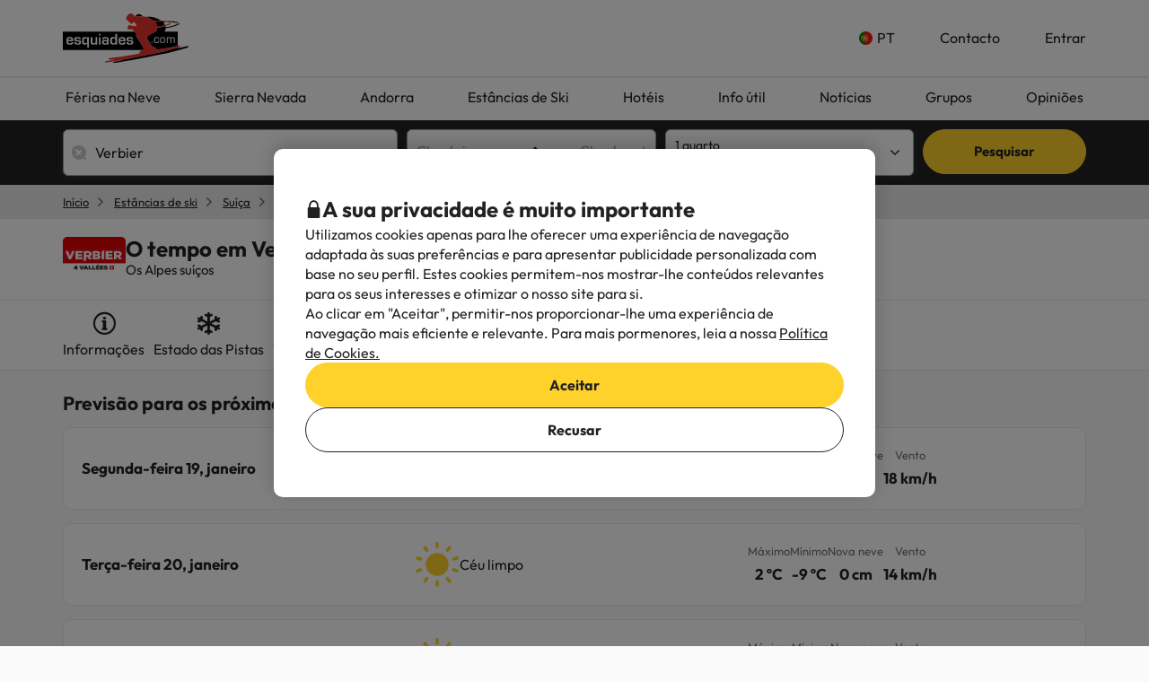

--- FILE ---
content_type: image/svg+xml
request_url: https://content.viajesparati.com/img/partners/mb-way.svg
body_size: 5942
content:
<svg width="39" height="25" viewBox="0 0 39 25" fill="none" xmlns="http://www.w3.org/2000/svg">
<g clip-path="url(#clip0_111_4665)">
<rect width="39" height="25" fill="white"/>
<path d="M4.49805 0.411133H34.1172C36.1618 0.411294 37.8193 2.06957 37.8193 4.11426V20.5693C37.8191 22.6138 36.1617 24.2713 34.1172 24.2715H4.49805C2.45339 24.2715 0.795124 22.614 0.794922 20.5693V4.11426C0.794922 2.06947 2.45326 0.411133 4.49805 0.411133Z" fill="white"/>
<path d="M4.49805 0.411133H34.1172C36.1618 0.411294 37.8193 2.06957 37.8193 4.11426V20.5693C37.8191 22.6138 36.1617 24.2713 34.1172 24.2715H4.49805C2.45339 24.2715 0.795124 22.614 0.794922 20.5693V4.11426C0.794922 2.06947 2.45326 0.411133 4.49805 0.411133Z" stroke="white" stroke-width="0.822759"/>
<mask id="mask0_111_4665" style="mask-type:luminance" maskUnits="userSpaceOnUse" x="5" y="5" width="28" height="14">
<path d="M32.6864 5.8418H5.92773V18.8418H32.6864V5.8418Z" fill="white"/>
</mask>
<g mask="url(#mask0_111_4665)">
<path d="M6.96863 17.1792L6.92379 17.5305C6.91909 17.5682 6.9219 17.6065 6.93206 17.6431C6.94222 17.6797 6.95953 17.7139 6.98298 17.7438C7.00643 17.7736 7.03556 17.7986 7.0687 17.8171C7.10184 17.8357 7.13832 17.8475 7.17605 17.8519H18.5952C18.6335 17.8524 18.6715 17.8454 18.707 17.8312C18.7426 17.817 18.775 17.7959 18.8024 17.7692C18.8298 17.7425 18.8517 17.7106 18.8668 17.6754C18.8819 17.6402 18.89 17.6024 18.8904 17.5642C18.8914 17.5523 18.8914 17.5405 18.8904 17.5287L18.8437 17.1774C18.8306 17.0459 18.87 16.9146 18.9533 16.812C19.0366 16.7095 19.1571 16.644 19.2885 16.6298C19.3529 16.6228 19.418 16.6286 19.4802 16.6468C19.5424 16.665 19.6004 16.6952 19.6509 16.7358C19.7014 16.7764 19.7434 16.8266 19.7745 16.8834C19.8056 16.9403 19.8252 17.0027 19.8322 17.0671L19.8771 17.4091C19.9649 18.1696 19.5332 18.8386 18.7559 18.8386H7.05085C6.28098 18.8386 5.8512 18.1696 5.93902 17.4091L5.98387 17.0671C5.9904 17.003 6.00952 16.9409 6.04012 16.8842C6.07072 16.8275 6.1122 16.7774 6.1622 16.7368C6.21219 16.6962 6.26971 16.6658 6.33146 16.6475C6.39321 16.6291 6.45797 16.6231 6.52203 16.6298C6.65355 16.6444 6.77401 16.7103 6.85726 16.8132C6.94052 16.916 6.97987 17.0475 6.96676 17.1792" fill="#FF0000"/>
<path d="M17.4883 14.5393C17.7353 14.5526 17.9774 14.4674 18.1616 14.3024C18.3459 14.1374 18.4572 13.9061 18.4712 13.6592C18.4721 13.643 18.4721 13.6268 18.4712 13.6106C18.46 13.0668 17.9648 12.7155 17.4136 12.7137H16.298C16.1741 12.7137 16.0553 12.6645 15.9677 12.5768C15.88 12.4892 15.8308 12.3704 15.8308 12.2465C15.8308 12.1226 15.88 12.0038 15.9677 11.9162C16.0553 11.8286 16.1741 11.7794 16.298 11.7794H17.0454C17.5481 11.7588 17.9349 11.4542 17.9592 10.9815C17.9835 10.4713 17.5462 10.0901 17.0137 10.0901H15.2048V14.5318H17.4883M18.858 10.9815C18.8588 11.1764 18.8207 11.3695 18.746 11.5495C18.6712 11.7295 18.5613 11.8928 18.4226 12.0298L18.3946 12.0615L18.4319 12.084C18.7052 12.2359 18.9347 12.4556 19.0984 12.7221C19.262 12.9885 19.3543 13.2926 19.3663 13.605C19.3728 14.0984 19.1839 14.5743 18.8408 14.9289C18.4977 15.2836 18.0283 15.4881 17.535 15.4979H14.7321C14.6024 15.496 14.4787 15.4428 14.3881 15.35C14.2974 15.2573 14.2471 15.1324 14.2481 15.0027V9.67156C14.2471 9.60617 14.2592 9.54124 14.2837 9.4806C14.3082 9.41996 14.3446 9.36485 14.3908 9.31852C14.4369 9.27219 14.4919 9.23557 14.5525 9.21084C14.613 9.1861 14.6779 9.17375 14.7433 9.17451H17.0137C17.4893 9.16144 17.9508 9.3377 18.2966 9.66459C18.6424 9.99148 18.8443 10.4423 18.858 10.9179V10.9796" fill="#1D1D1B"/>
<path d="M9.99145 13.6739L10.0045 13.7113L10.0176 13.6739C10.1447 13.3226 10.2998 12.9265 10.4623 12.5098C10.6249 12.0931 10.7987 11.6371 10.965 11.2298C11.1313 10.8224 11.2939 10.4487 11.4471 10.1273C11.548 9.8901 11.6732 9.66403 11.8208 9.45273C11.8928 9.36341 11.9843 9.29185 12.0883 9.24357C12.1923 9.19529 12.306 9.17159 12.4207 9.1743H12.5346C12.6642 9.1689 12.7915 9.20999 12.8934 9.29016C12.9717 9.35505 13.0224 9.4472 13.0354 9.54802L13.7474 15.0605C13.7503 15.1215 13.741 15.1825 13.7202 15.2399C13.6993 15.2973 13.6673 15.35 13.6259 15.3949C13.5295 15.4756 13.4056 15.5158 13.2802 15.5071C13.1522 15.5142 13.0256 15.4773 12.9215 15.4024C12.8755 15.371 12.8368 15.33 12.8081 15.2823C12.7794 15.2346 12.7613 15.1812 12.7551 15.1259C12.7309 14.939 12.7103 14.7391 12.6879 14.5148C12.6655 14.2906 12.5459 13.332 12.5141 13.0872C12.4823 12.8424 12.2861 11.2821 12.217 10.7159V10.6673L11.989 11.1457C11.9124 11.3101 11.8283 11.5063 11.7367 11.7362C11.6452 11.966 11.5499 12.2089 11.4621 12.4668C11.3742 12.7247 10.922 13.9729 10.922 13.9729C10.8809 14.0869 10.8024 14.3167 10.7352 14.5335C10.6679 14.7503 10.5988 14.9353 10.5819 14.9708C10.5048 15.1216 10.371 15.2357 10.2098 15.2879C10.0486 15.3401 9.87329 15.3262 9.72237 15.2492C9.59953 15.1879 9.4994 15.0891 9.43647 14.967C9.41779 14.9315 9.35425 14.7409 9.28138 14.5298C9.2085 14.3186 9.13749 14.0906 9.09451 13.9692C9.09451 13.9692 8.65539 12.7097 8.55635 12.4631C8.45731 12.2164 8.36949 11.9642 8.28166 11.7324C8.19384 11.5007 8.10414 11.3064 8.0294 11.142L7.79956 10.6692V10.7178C7.73042 11.2784 7.53235 12.8405 7.50058 13.0891C7.46881 13.3376 7.35296 14.2868 7.3268 14.5092C7.30064 14.7316 7.28008 14.9371 7.25766 15.1203C7.25148 15.1756 7.23343 15.229 7.20472 15.2767C7.17602 15.3244 7.13735 15.3654 7.09135 15.3968C6.98776 15.4713 6.86186 15.5082 6.73444 15.5015C6.61024 15.5098 6.48763 15.4696 6.39249 15.3893C6.35111 15.3444 6.31908 15.2917 6.29823 15.2343C6.27738 15.1769 6.26813 15.1159 6.27103 15.0549L6.97363 9.54802C6.98993 9.45102 7.0411 9.36331 7.11751 9.30137C7.21763 9.21672 7.34521 9.17154 7.47629 9.1743H7.59027C7.70383 9.17149 7.81654 9.1946 7.91982 9.24187C8.02311 9.28915 8.11427 9.35934 8.18636 9.44712C8.33465 9.658 8.45994 9.88414 8.56009 10.1217C8.71332 10.4431 8.87402 10.8106 9.04219 11.2242C9.21037 11.6378 9.37854 12.0644 9.54672 12.5042C9.70929 12.9265 9.86252 13.317 9.98958 13.6683" fill="#1D1D1B"/>
<path d="M8.59973 5.83959H17.244C18.0587 5.83959 18.4642 6.45063 18.552 7.25787L18.5894 7.51574C18.6041 7.64923 18.5654 7.78312 18.4817 7.88816C18.398 7.9932 18.2762 8.06085 18.1428 8.07633C18.0119 8.08671 17.8821 8.04505 17.7817 7.96039C17.6813 7.87574 17.6184 7.75491 17.6065 7.62412L17.5691 7.3756C17.5336 7.06914 17.4047 6.83183 17.0926 6.83183H8.75295C8.44089 6.83183 8.31196 7.06914 8.27459 7.3756L8.24095 7.62039C8.22909 7.75138 8.16578 7.87233 8.06491 7.95674C7.96404 8.04115 7.83382 8.08214 7.70279 8.07072C7.63663 8.06329 7.5726 8.04289 7.51433 8.01068C7.45607 7.97848 7.40473 7.9351 7.36325 7.88303C7.32177 7.83096 7.29097 7.77123 7.2726 7.70724C7.25422 7.64326 7.24865 7.57628 7.25619 7.51014L7.29169 7.25227C7.38886 6.44689 7.79248 5.83398 8.59973 5.83398" fill="#FF0000"/>
<path d="M24.1458 11.6543C24.086 11.8842 24.0243 12.1308 23.9589 12.4018C23.8935 12.6727 23.8281 12.9157 23.772 13.1492C23.716 13.3828 23.6506 13.5958 23.5852 13.7771C23.5502 13.906 23.5027 14.0312 23.4432 14.1508C23.4065 14.2101 23.3541 14.258 23.2916 14.289C23.2292 14.3201 23.1594 14.333 23.09 14.3265C23.0268 14.3249 22.964 14.3155 22.9031 14.2984C22.8625 14.2862 22.8249 14.2655 22.7927 14.2378C22.7605 14.2102 22.7345 14.1761 22.7163 14.1377C22.6571 14.0128 22.6096 13.8827 22.5743 13.7491C22.5182 13.5622 22.4584 13.3342 22.3874 13.082C22.3164 12.8297 22.2622 12.5644 22.2005 12.2822C22.1389 12 22.0791 11.7384 22.0305 11.4974C21.9819 11.2563 21.9371 11.0489 21.9034 10.8807C21.8698 10.7126 21.8511 10.6098 21.8455 10.5743C21.8445 10.56 21.8445 10.5456 21.8455 10.5313V10.507C21.8445 10.4736 21.8514 10.4404 21.8657 10.4102C21.88 10.38 21.9012 10.3536 21.9277 10.3332C21.985 10.2879 22.0566 10.2647 22.1295 10.2678C22.1953 10.265 22.2604 10.2819 22.3164 10.3164C22.3703 10.3567 22.4065 10.4163 22.4173 10.4827C22.4173 10.4827 22.4285 10.5519 22.4509 10.6696C22.4734 10.7873 22.5051 10.9274 22.5406 11.1012C22.5761 11.275 22.6172 11.475 22.6602 11.6936C22.7032 11.9122 22.7499 12.1346 22.8004 12.3588C22.8508 12.583 22.8975 12.7979 22.9461 13.0091C22.9947 13.2202 23.0377 13.3996 23.0807 13.551C23.1218 13.409 23.1685 13.2464 23.2189 13.0633C23.2694 12.8802 23.3217 12.6896 23.3722 12.5027C23.4226 12.3158 23.4693 12.1122 23.516 11.9178C23.5628 11.7235 23.6057 11.5441 23.6469 11.3722C23.688 11.2003 23.7197 11.0564 23.7496 10.9256C23.7795 10.7948 23.8019 10.6995 23.8188 10.6359C23.8376 10.5625 23.8796 10.497 23.9384 10.4491C23.9954 10.3973 24.0688 10.3669 24.1458 10.3631C24.228 10.3593 24.3089 10.3852 24.3737 10.436C24.4319 10.4832 24.4715 10.5494 24.4859 10.6229C24.5363 10.8265 24.5849 11.0582 24.6391 11.3124C24.6933 11.5665 24.7512 11.8225 24.8091 12.0823C24.8671 12.342 24.9306 12.598 24.996 12.8484C25.0614 13.0988 25.1212 13.3193 25.1829 13.5117C25.224 13.3604 25.2707 13.181 25.3193 12.9717C25.3679 12.7624 25.4146 12.5457 25.465 12.3214C25.5155 12.0972 25.5659 11.8804 25.6108 11.6618C25.6556 11.4432 25.7005 11.247 25.7378 11.0732C25.7752 10.8994 25.807 10.7574 25.8275 10.649C25.8481 10.5406 25.863 10.4808 25.863 10.4771C25.876 10.412 25.9118 10.3537 25.9639 10.3127C26.0198 10.2777 26.085 10.2607 26.1508 10.2641C26.2242 10.2615 26.2963 10.2847 26.3545 10.3295C26.3806 10.3502 26.4017 10.3766 26.4159 10.4068C26.4302 10.4369 26.4373 10.4699 26.4367 10.5033V10.5276C26.4376 10.5425 26.4376 10.5575 26.4367 10.5724C26.4367 10.606 26.4124 10.7069 26.3769 10.8789C26.3414 11.0508 26.2984 11.2526 26.248 11.4936C26.1975 11.7347 26.1396 11.9963 26.0779 12.2747C26.0163 12.5531 25.9509 12.8185 25.8911 13.0708C25.8313 13.323 25.7715 13.5454 25.7042 13.736C25.6692 13.8685 25.6216 13.9974 25.5622 14.1209C25.5245 14.1994 25.4573 14.2598 25.3753 14.2891C25.315 14.3095 25.2521 14.3208 25.1885 14.3227C25.163 14.3246 25.1374 14.3246 25.1118 14.3227C25.0751 14.3175 25.0389 14.3094 25.0035 14.2984C24.9634 14.2841 24.9256 14.264 24.8914 14.2386C24.8522 14.2098 24.8212 14.1711 24.8017 14.1265C24.7471 13.998 24.7021 13.8656 24.6671 13.7304C24.6129 13.5435 24.5569 13.338 24.4952 13.1063C24.4335 12.8745 24.3756 12.6279 24.3083 12.3738C24.2411 12.1196 24.1944 11.8823 24.1439 11.6618" fill="#1D1D1B"/>
<path d="M27.4517 13.1548C27.3882 13.3566 27.3321 13.5435 27.2854 13.7154C27.2387 13.8873 27.1901 14.0275 27.149 14.1377C27.1391 14.212 27.1001 14.2794 27.0405 14.325C26.9809 14.3705 26.9057 14.3905 26.8313 14.3806C26.757 14.3707 26.6896 14.3317 26.6441 14.2721C26.5985 14.2125 26.5785 14.1373 26.5884 14.063C26.5881 14.035 26.5925 14.0072 26.6015 13.9807L26.68 13.721C26.7248 13.5752 26.7828 13.394 26.8538 13.1735C26.9248 12.953 27.0051 12.7176 27.0911 12.4578C27.177 12.1981 27.2667 11.9402 27.3583 11.6861C27.4499 11.4319 27.5452 11.1946 27.6311 10.976C27.7029 10.7923 27.7872 10.6137 27.8834 10.4416C27.9106 10.3791 27.9589 10.3282 28.0198 10.2977C28.0937 10.2696 28.1725 10.2569 28.2515 10.2603C28.3327 10.2586 28.4134 10.2732 28.4888 10.3033C28.5202 10.3183 28.5482 10.3394 28.5713 10.3654C28.5944 10.3914 28.6121 10.4217 28.6233 10.4547C28.6831 10.5798 28.7542 10.7499 28.8345 10.961C28.9149 11.1722 29.0045 11.402 29.0942 11.6487C29.1839 11.8954 29.2811 12.1458 29.3633 12.3961C29.4455 12.6465 29.5334 12.8895 29.6062 13.11C29.6791 13.3305 29.7427 13.5192 29.7931 13.6705C29.8436 13.8219 29.8791 13.9265 29.8903 13.9733C29.8993 13.9997 29.9037 14.0275 29.9034 14.0555C29.9052 14.0904 29.8994 14.1252 29.8861 14.1575C29.8728 14.1899 29.8526 14.2188 29.8267 14.2423C29.7972 14.2687 29.7625 14.2888 29.7249 14.3013C29.6873 14.3138 29.6476 14.3186 29.6081 14.3152C29.55 14.3207 29.4919 14.304 29.4455 14.2685C29.4063 14.2317 29.3773 14.1853 29.3615 14.134C29.3185 14.0237 29.2699 13.8836 29.212 13.7117C29.154 13.5397 29.0942 13.3529 29.0251 13.1511H27.4461M28.8476 12.6036C28.7579 12.3307 28.6757 12.0804 28.5953 11.8561C28.515 11.6319 28.444 11.417 28.3543 11.204C28.3337 11.1573 28.3113 11.1049 28.2889 11.0414C28.2664 10.9779 28.2515 10.9461 28.2478 10.9349C28.2302 10.9668 28.2164 11.0007 28.2066 11.0358C28.1824 11.1031 28.1618 11.1573 28.1394 11.204C28.0553 11.4095 27.9749 11.6263 27.8965 11.8561C27.818 12.086 27.7358 12.3345 27.6479 12.6036H28.8476Z" fill="#1D1D1B"/>
<path d="M30.9944 12.7354C30.9725 12.7135 30.9525 12.6898 30.9346 12.6644L30.8729 12.5785C30.8131 12.4944 30.7515 12.3916 30.6861 12.272C30.6207 12.1524 30.5459 12.0254 30.4768 11.8983C30.4076 11.7712 30.3404 11.6274 30.2768 11.4909C30.2133 11.3545 30.1498 11.2275 30.0993 11.1172C30.0489 11.007 30.0003 10.8967 29.9629 10.8108C29.9348 10.7505 29.9117 10.688 29.8938 10.6239C29.8865 10.6083 29.8809 10.592 29.877 10.5753C29.877 10.5753 29.877 10.551 29.877 10.5286C29.8767 10.4938 29.8836 10.4593 29.8971 10.4271C29.9106 10.395 29.9304 10.366 29.9554 10.3417C29.9848 10.3149 30.0194 10.2943 30.0569 10.2811C30.0945 10.2679 30.1343 10.2625 30.1741 10.2651C30.208 10.2613 30.2423 10.265 30.2746 10.276C30.3069 10.287 30.3364 10.305 30.3609 10.3287C30.3938 10.3655 30.4197 10.4079 30.4375 10.4539L30.4992 10.5921C30.531 10.6631 30.5702 10.751 30.6151 10.8556C30.6599 10.9603 30.7141 11.0761 30.7739 11.2032C30.8337 11.3302 30.8916 11.4517 30.9608 11.5769L31.1383 11.9263C31.1864 12.0204 31.2401 12.1115 31.299 12.1992C31.3943 12.0504 31.481 11.8963 31.5587 11.7376C31.6503 11.5507 31.7456 11.3732 31.8222 11.192C31.8988 11.0107 31.9792 10.8519 32.0427 10.7155L32.1529 10.4557C32.1714 10.4097 32.198 10.3673 32.2314 10.3305C32.2553 10.3059 32.2847 10.2873 32.3172 10.2763C32.3497 10.2652 32.3843 10.262 32.4183 10.267C32.458 10.2641 32.4979 10.2695 32.5355 10.2827C32.5731 10.2958 32.6076 10.3166 32.6369 10.3436C32.6626 10.3673 32.6829 10.3963 32.6964 10.4285C32.7099 10.4608 32.7164 10.4955 32.7154 10.5305C32.7173 10.546 32.7173 10.5617 32.7154 10.5772L32.7004 10.6258L32.6276 10.8126C32.5921 10.9005 32.5472 10.9995 32.493 11.1191C32.4388 11.2387 32.3828 11.3639 32.3192 11.4928C32.2557 11.6217 32.1847 11.7638 32.1156 11.9002C32.0464 12.0366 31.9773 12.1618 31.9081 12.2739C31.839 12.386 31.7736 12.5 31.7213 12.5822C31.6855 12.6345 31.6448 12.6833 31.5998 12.728V14.036C31.6017 14.0741 31.5956 14.1122 31.5821 14.1479C31.5686 14.1835 31.5479 14.2161 31.5213 14.2434C31.4678 14.2963 31.3957 14.3259 31.3205 14.3259C31.2453 14.3259 31.1731 14.2963 31.1196 14.2434C31.0909 14.2156 31.0683 14.1821 31.0532 14.1452C31.0381 14.1082 31.0308 14.0685 31.0318 14.0285V12.7205" fill="#1D1D1B"/>
</g>
</g>
<defs>
<clipPath id="clip0_111_4665">
<rect width="39" height="25" fill="white"/>
</clipPath>
</defs>
</svg>


--- FILE ---
content_type: text/javascript
request_url: https://assets.esquiades.com/web/assets/js/webComponents.7125f136.js
body_size: 74111
content:
/*! For license information please see webComponents.7125f136.js.LICENSE.txt */
(self.webpackChunkesquiades=self.webpackChunkesquiades||[]).push([[2561,3087],{7576:(e,t,i)=>{"use strict";i.d(t,{A:()=>n});class n extends HTMLElement{constructor(){super()}connectedCallback(){this._shadowRoot=this.attachShadow({mode:"open"}),this.message=JSON.parse(this.getAttribute("alertMessage"));const e=document.querySelector("#alert-messages-template"),t=this.hasAttribute("spacer"),i=e.content.cloneNode(!0),n=i.querySelector('[name="alert-messages-container"]'),s=["danger","warning","success","info-light","info"];if(!this.message)return;let r=this.message.icon;if(this.message.image){let e=document.createElement("img");e.src=this.message.image,n.querySelector(".alert-message-button-container").appendChild(e)}if(this.message.closeAlert&&(n.querySelector(".alert-messages-container").classList.add("alert-close"),n.querySelector(".close-icon-container").addEventListener("click",(e=>{this.remove()}))),this.message.status&&(s.includes(this.message.status)?(this.message.icon||(r="ci-info"),this.message.header&&(n.querySelector('slot[name="header-content"]').innerHTML=this.message.header),n.querySelector('slot[name="text-content"]').innerHTML=this.message.text,n.querySelector(".message-label").remove(),n.querySelector(".message-mobile").remove(),n.querySelector('[name="status"]').remove(),t&&n.querySelector('[name="spacer"]').classList.add("service-spacer"),this.message.tpvDontExit&&n.querySelector(".alert-messages-container").classList.add("tpv-dont-exit"),n.querySelector(".alert-messages-container").classList.add("alert",this.message.status)):(n.querySelector(".message-label").classList.add(this.message.status),n.querySelector(".message-mobile").classList.add(this.message.status),this.message.class&&n.querySelector(".alert-messages-container").classList.add(this.message.class),this.message.wordMessage&&(n.querySelector(".message-word").innerHTML=this.message.wordMessage,n.querySelector(".message-mobile").innerHTML=this.message.wordMessage),n.querySelector('[name="status"]').classList.add(this.message.status),t&&n.querySelector('[name="spacer"]').classList.add("service-spacer"))),this.message.classes){let e=n.querySelector(".alert-messages-container");for(let t of this.message.classes)e.classList.add(t)}return n.querySelector(".ci").classList.add(r,"ci-s-20"),n.querySelector('[name="alert-message-button"]').classList.add(this.getAttribute("alert-message-button-bgcolor")),i.querySelector('[name="stylesheet"]').href=this.getAttribute("stylesheet"),this._shadowRoot.appendChild(i),this._shadowRoot}buildCloseContainerClick(e){this._shadowRoot.querySelector(".close-icon-container").addEventListener("click",(t=>{e(),t.stopPropagation(),t.stopImmediatePropagation()}))}}},74771:(e,t,i)=>{"use strict";i.d(t,{A:()=>n});class n extends HTMLElement{constructor(){super();const e=document.querySelector("#breadcrumbs").content;this.attachShadow({mode:"open"}).appendChild(e.cloneNode(!0))}static get observedAttributes(){return["stylesheet"]}connectedCallback(){this.arrowTemplate=document.querySelector("#breadcrumbs-arrow").content,this.stylesheetElement=this.shadowRoot.querySelector('[name="stylesheet"]'),this.stylesheetElement.href=this.stylesheet,this.createSlots()}createSlots(){var e=this.shadowRoot.querySelector(".breadcrumbs-container"),t=this.querySelectorAll("[slot]");let i=this.getAttribute("data-class");i&&e.classList.add(i),t.forEach(((t,i,n)=>{let s=document.createElement("slot");s.setAttribute("name",i),s.classList.add("breadcrumbs-link"),e.appendChild(s),i<n.length-1&&e.appendChild(this.arrowTemplate.cloneNode(!0))}))}get stylesheet(){return this.getAttribute("stylesheet")}}},19278:(e,t,i)=>{"use strict";i.d(t,{A:()=>n});class n extends HTMLElement{constructor(){super()}static get observedAttributes(){return["card-media-data","stylesheet","translations"]}attributeChangedCallback(e,t,i){this.shadowRoot&&(this.shadowRoot.querySelector(`[name="${e}"]`).innerHTML=this[e])}connectedCallback(){let e=this.attachShadow({mode:"open"});const t=document.querySelector("#card-media").content.cloneNode(!0);let i=JSON.parse(this.cardMediaData),n=JSON.parse(this.translations);t.querySelector('[name="card-media"]').setAttribute("class",i.cardMediaClass),i.cardMediaBody&&(i.cardMediaBody.bodyBoldText&&t.querySelector('[name="card-media-body-bold-text"]').classList.add(i.cardMediaBody.bodyBoldText,"pb-2"),i.cardMediaBody.bodyText&&t.querySelector('[name="card-media-body-text"]').classList.add(i.cardMediaBody.bodyText)),"null"!=i.cardMediaHeader.icon?t.querySelector('[name="card-media-header-icon"]').setAttribute("class",i.cardMediaHeader.icon):(t.querySelector('[name="card-media-header-img"]').src=i.cardMediaHeader.img,t.querySelector('[name="card-media-header-img"]').setAttribute("class",i.cardMediaHeader.imgClass)),"null"===i.cardMediaHeader.img&&t.querySelector('[name="card-media-header-img"]').setAttribute("class","hidden"),void 0!==n.cardMediaBodyBoldText&&(t.querySelector('[name="card-media-body-bold-text"]').innerHTML=n.cardMediaBodyBoldText),void 0!==n.cardMediaBodyText&&(t.querySelector('[name="card-media-body-text"]').innerHTML=n.cardMediaBodyText),t.querySelector('[name="stylesheet"]').href=this.stylesheet,e.appendChild(t)}get cardMediaData(){return this.getAttribute("card-media-data")}get stylesheet(){return this.getAttribute("stylesheet")}get translations(){return this.getAttribute("translations")}}},17945:(e,t,i)=>{"use strict";var n=i(30268);class s extends HTMLElement{static get observedAttributes(){return["hotel","data-hotel-id","stylesheet","translations","showDistributionInfo","status","data-favourite"]}connectedCallback(){let e=this.attachShadow({mode:"open"});const t=document.querySelector("#hotel-card");this.instance=t.content.cloneNode(!0),this.hotelJson=JSON.parse(this.hotel),this.translationsJson=JSON.parse(this.translations),this.eventInitialize=!1,this._fillLink("stylesheet",this.stylesheet),this.hotelInformationItemTemplate=document.querySelector("#hotel-information-item-template").content,this.mealPlanDistribution=document.querySelector("#hotel-card-meal-plan-distribution").content,this.updateView(),e.appendChild(this.instance),this.instance=this.shadowRoot,this.instance.querySelector('[name="stylesheet"]').addEventListener("load",(()=>{this.instance.querySelector('[name="hotel-card"]').style.display=""})),new n.A(e)}attributeChangedCallback(e,t,i){this.shadowRoot&&(this.instance=this.shadowRoot,"hotel"==e&&(this.hotelJson=JSON.parse(i),this.updateView(),new n.A(this.shadowRoot)),"status"==e&&this._fillNoAvailability())}updateView(){this.serviceTemplate=document.querySelector("#hotel-card-service-template").content,this._fillElement("name",this.hotelJson.name),this._fillElement("address",this.hotelJson.address),this._fillElement("hotel-num-of-ratings",this.hotelJson.num_of_ratings),this._fillHotelLink();let e=this.instance.querySelector('[name="hotel-information"]');e.innerHTML="",this._fillServices(e),this.hotelJson.snow_warranty_text&&this._fillHotelInformation("info-dark",this.hotelJson.snow_warranty_text,this.hotelJson.snow_warranty_description),this.showDistributionInfo?(this.instance.querySelector('[name="hotel-card"]').classList.add("hotel-card-secondary"),this.hotelJson.meal_plans&&this.hotelJson.meal_plans.length>0?this._fillDistribution(e):this._fillLoading()):this.hotelJson.last_room_text&&this._fillHotelInformation("danger-dark",this.hotelJson.last_room_text,this.hotelJson.last_room_description),this._fillImageElement("img",this.hotelJson.img),this._fillFavourites(this.hotelJson.id),this.openMap&&!this.eventInitialize&&(this.instance.querySelector(".hotel-address-container").addEventListener("click",(e=>{e.stopPropagation(),e.stopImmediatePropagation(),e.preventDefault(),this.openMap(this.hotelJson.id)})),this.eventInitialize=!0),this.hotelJson.stars>0?this._fillCategory("star",this.hotelJson.stars,this.hotelJson.superior):this._fillCategory("key",this.hotelJson.keys,this.hotelJson.superior),this._fillIdLabel(this.hotelJson.id);let t=this.instance.querySelector('[name="hotel-card"]');if(t){let e=this.instance.querySelector(".highlighted-hotel-text");this.translationsJson.highlightedText&&(e.innerHTML=this.translationsJson.highlightedText),this.hotelJson.highlighted_hotel?t.classList.add("highlighted-hotel"):t.classList.remove("highlighted-hotel")}this._fillRatingValue()}setAddressClick(e){this.openMap=e}_fillNoAvailability(){let e=document.createElement("div");e.classList.add("hotel-card-no-availability-container"),e.innerHTML+=this.hotelJson.no_availability_text,this.instance.querySelector('[name="hotel-card-loading"]').remove(),this.instance.querySelector('[name="distribution-container"]').append(e),this.instance.querySelector('[name="hotel-card"]').classList.add("hotel-card-no-availability")}_fillLoading(){let e=document.createElement("div");e.classList.add("hotel-card-loading"),e.setAttribute("name","hotel-card-loading");let t=document.createElement("div");t.classList.add("loader","loader-secondary-darker"),e.append(t),e.innerHTML+=this.hotelJson.loading_text,this.instance.querySelector('[name="distribution-container"]').append(e)}_fillHotelInformation(e,t,i){let n=this.instance.querySelector('[name="hotel-information"]'),s=this.hotelInformationItemTemplate.cloneNode(!0);s.querySelector('[name="hotel-information-element"]').classList.add("hotel-information-element-"+e),s.querySelector('[name="text"]').innerHTML=t,s.querySelector('[name="description"]').innerHTML=i,n.appendChild(s)}_fillRatingValue(){let e=this.instance.querySelector('[name="hotel-rate"]'),t=this.instance.querySelector('[name="hotel-rate-panel"]'),i=this.instance.querySelector('[name="hotel-rate-container"]');i.style.display="",t.classList.remove("unrated"),this.hotelJson.rate>0?e.innerHTML=this.hotelJson.rate:this.hotelJson.rate_title?(t.classList.add("unrated"),e.innerHTML=this.hotelJson.rate_title):i.style.display="none"}_fillLink(e,t){let i=this.instance.querySelector('[name="'+e+'"]');this._checkElementExists(i)&&this._checkElementExists(t)&&(i.href=t)}_fillImageElement(e,t){let i=this.instance.querySelector('[name="'+e+'"]');this._checkElementExists(i)&&this._checkElementExists(t)&&(i.src=t)}_fillFavourites(e){let t=this.instance.querySelector('[data-entity="favourite-active"]'),i=this.instance.querySelector('[data-entity="favourite-inactive"]'),n=this.hotelJson.is_favourite;this._checkElementExists(t)&&this._checkElementExists(i)&&(t.src=this.hotelJson.favorite_img+"-active.svg",i.src=this.hotelJson.favorite_img+"-inactive.svg",n?(t.style.display="",i.style.display="none"):(t.style.display="none",i.style.display=""),t.setAttribute("data-hotel-id",e),i.setAttribute("data-hotel-id",e)),void 0===this.hotelJson.favorite_img&&(t.style.display="none",i.style.display="none")}_fillElement(e,t){let i=this.instance.querySelector('[name="'+e+'"]');this._checkElementExists(i)&&(this._checkElementExists(t)?(i.innerHTML=t,i.style.display=""):i.style.display="none")}_getLowCostHotelLink(e){let t=[],i=[];for(const n in e){if(!this._checkElementExists(e[n].pistas)||!e[n].pistas.length>0)continue;let s=e[n].pistas;for(const e in s){if(!this._checkElementExists(s[e].room_distributions)||!s[e].room_distributions.length>0)continue;let r=s[e].room_distributions;for(const s in r)this._checkElementExists(r[s].person_price)&&(t.push({mealPlanKey:n,pistaKey:e}),i.push(r[s].person_price))}}if(!t.length>0||!i.length>0||i.length!==t.length)return;let n=t[i.indexOf(Math.min(...i))];return e[n.mealPlanKey].pistas[n.pistaKey].url}_fillCategory(e,t,i){const n=this.instance.querySelector('[name="hotelCategory"]');if(this._checkElementExists(n)){n.innerHTML="";for(let i=0;i<t;i++){let t=document.createElement("i");t.classList.add("ci","ci-s-14","ci-"+e),n.appendChild(t)}if(i){this.superiorTemplate=document.querySelector("#hotel-superior-category-template").content;let e=this.superiorTemplate.cloneNode(!0);this.translationsJson.superiorText&&(e.querySelector(".superior-category").innerHTML=this.translationsJson.superiorText),n.querySelector(".superior-category")&&n.querySelector(".superior-category").remove(),n.appendChild(e)}}}_fillServices(e){if(this.hotelJson.services){let t=document.createElement("div");t.classList.add("hotel-services");for(let e of this.hotelJson.services){let i=this.serviceTemplate.cloneNode(!0),n=i.querySelector("i"),s=i.querySelector(".popover-text");this._checkElementExists(e.icon)&&n.classList.add("ci-"+e.icon),this._checkElementExists(e.text)?s.innerHTML=e.text:s.innerHTML="",t.appendChild(i)}e.appendChild(t)}}_fillDistribution(e){let t=this._getCheapestMealPlanRoomDistribution();if(!t)return;let i=t.mealPlan;if(i.show_meal_plan_map){let t=document.createElement("div");t.classList.add("meal-plan-label"),t.innerHTML=i.name,e.appendChild(t)}if(this.hotelJson.last_room_text&&this._fillHotelInformation("danger-dark",this.hotelJson.last_room_text,this.hotelJson.last_room_description),t.roomDistribution.free_cancellation){let i=document.createElement("div");i.classList.add("free-cancellation-label"),i.innerHTML=t.roomDistribution.free_cancellation,e.appendChild(i)}let n=this.instance.querySelector('[name="discount-container"]');if(n.innerHTML="",this._checkElementExists(t.roomDistribution.discount)&&this._checkElementExists(t.roomDistribution.discount.text)){let e=document.createElement("div");e.innerHTML=t.roomDistribution.discount.text_short,e.classList.add("offer"),n.appendChild(e),n.style.display=""}else n.style.display="none";this._fillPrice(t.roomDistribution),this._fillDistributionText(t.pista,e),this._fillPistaDistance(t.pista),this._fillRatePlanInfo(t.roomDistribution),this.instance.querySelector('[name="distribution-price-container"]').style.display="",this.instance.querySelector('[name="distribution-price-container"]').href=t.pista.url,this.instance.querySelector(".hotel-img-container").href=t.pista.url,this.instance.querySelector(".hotel-name-container").href=t.pista.url}_fillRatePlanInfo(e){if(this._checkElementExists(e.rate_plan_info)){let t=this.instance.querySelector('[name="rate-plan-name"]');if(this._checkElementExists(t)){let i="/admin/hotels/taula_disponibilitat/index.php?idHotel="+e.rate_plan_info.hotel_id;e.rate_plan_info.rate_plan_id&&(i="/admin/hotels/taula_disponibilitat/dispo_tarifas.php?idHotel="+e.rate_plan_info.hotel_id+"&idTarifa="+e.rate_plan_info.rate_plan_id),t.setAttribute("data-url",i),t.innerHTML=e.rate_plan_info.name,t.title=e.rate_plan_info.title,this.instance.querySelector('[name="rate-plan-name"]').addEventListener("click",(e=>{e.preventDefault(),window.open(e.currentTarget.dataset.url)})),this.instance.querySelector('[name="rate-plan-margin"]').innerHTML="(+"+e.rate_plan_info.margin+" % )",this.instance.querySelector('[name="rate-plan-info"]').style.display=""}}else this.instance.querySelector('[name="rate-plan-info"]').style.display="none"}_fillPistaDistance(e){let t=this.instance.querySelector('[name="hotel-pista-distance"]');if(t.innerHTML="",e.distance_short){let i,n=document.querySelector("#hotel-card-distance-popover-template").content.cloneNode(!0);if(n.querySelector('[name="hotel-card-distance-text"]').innerHTML=e.distance_short,e.available_distance&&this.translationsJson){let t=this.translationsJson.distance_text_no_forfait;t=t.replace("@@pistaname@@",`${e.available_distance.sector_name}`),t=t.replace("@@km@@",`${e.distance_short}`),i=t,n.querySelector('[name="hotel-card-distance-popover-text"]').innerHTML=i}else n.querySelector('[data-entity="popover"]').classList.remove("popover-wrapper");t.appendChild(n),t.style.display=""}else t.style.display="none"}_fillPrice(e){this.instance.querySelector('[name="price"]').innerHTML=e.person_price+" €",this.instance.querySelector('[name="start-price-msg"]').innerHTML=this.translationsJson.price.start,this.instance.querySelector('[name="end-price-msg"]').innerHTML=this.translationsJson.price.end,this.instance.querySelector('[name="btn-price"]').innerHTML=this.translationsJson.price.show}_fillDistributionText(e,t){let i=e.distribution_text;if(!i)return;let n=this.mealPlanDistribution.cloneNode(!0).firstElementChild;n.querySelector('[name="meal-plan-type-text"]').innerHTML=this.translationsJson.price_based_on+": ",i.forEach((function(e,t){let s=document.createElement("i");if(s.innerHTML=e,n.querySelector('[name="meal-plan-type-text"]').appendChild(s),t<i.length-1&&n.querySelector('[name="meal-plan-type-text"]').appendChild(document.createTextNode(" + ")),t+1==i.length){let e=n.querySelector('[name="meal-plan-type-text"]').textContent;null==e.match(/2 x|3 x|4 x|5 x|6 x|7 x|8 x|9 x/g)&&(e=e.replaceAll("1 x",""),n.querySelector('[name="meal-plan-type-text"]').textContent=e)}})),n.querySelector('[name="meal-plan-popover-text"]').innerHTML+=e.distribution_text_description,t.appendChild(n)}_getTypeAcces(e){return e?this.translationsJson.del_telecabina:this.translationsJson.a_pie_de_pista}_getCheapestMealPlanRoomDistribution(){for(let e of this.hotelJson.meal_plans)if(e.is_selected){for(let t of e.pistas){let i=t.room_distributions[0];for(let e of t.room_distributions)i.price>e.price&&(i=e);return{mealPlan:e,pista:t,roomDistribution:i}}break}}_fillHotelLink(){let e=this.instance.querySelectorAll("a");if(!this._checkElementExists(this.hotelJson)||!this._checkElementExists(e))return;let t=this._checkElementExists(this.hotelJson.link)?this.hotelJson.link:this._checkElementExists(this.hotelJson.meal_plans)||this.hotelJson.meal_plans.length>0?this._getLowCostHotelLink(this.hotelJson.meal_plans):null;t&&e.forEach((e=>{e.setAttribute("href",""),e.href=t,e.setAttribute("target","_blank")}))}_fillIdLabel(e){const t=this.instance.querySelector('[name="id-label"]');if(t.innerHTML="",!this.hotelJson.adminHotelUrl)return;let i=document.createElement("a");i.href="/admin/hotels/crear_hotel.php?idHotel="+e,i.innerHTML="<b>ID:</b> "+e+"<i class='ci ci-link ci-s-11 ml-1'></i>",t.append(i)}_checkElementExists(e){return!(void 0===e||!e)}get hotel(){return this.getAttribute("hotel")}get stylesheet(){return this.getAttribute("stylesheet")}get translations(){return this.getAttribute("translations")}get showDistributionInfo(){return this.getAttribute("showDistributionInfo")}}var r=i(94088);class o extends HTMLElement{connectedCallback(){const e=document.querySelector("#meal-plan-pista-price-list");this._shadowRoot=this.attachShadow({mode:"open"}),this._shadowRoot.appendChild(e.content.cloneNode(!0)),this.mealplanList=JSON.parse(this.getAttribute("mealplanlist")),this.translationList=JSON.parse(this.getAttribute("translationList")),this.stylesheet=this.getAttribute("stylesheet"),this.$pistaTemplate=document.querySelector("#pista-price-template").content,this.mealPlanDistribution=document.querySelector("#meal-plan-distribution").content,this.$mealPlanPriceTemplate=document.querySelector("#meal-plan-price-template").content,this.$stylesheet=this._shadowRoot.querySelector('[name="stylesheet"]'),this.$stylesheet.href=this.stylesheet,this.updateView()}attributeChangedCallback(e,t,i){this.shadowRoot&&(this._shadowRoot=this.shadowRoot,"mealplanlist"==e&&(this.mealplanList=JSON.parse(i),this.updateView()),"status"==e&&this._fillNoAvailability())}updateView(){this.$mealplanListContainer=this._shadowRoot.querySelector('[name="meal-plan-list-container"]'),this.$mealplanListContainer.innerHTML="",this.mealplanList&&this.mealplanList.length>0?this._fillMealPlanPriceList():this._fillLoading();let e=this._shadowRoot.querySelectorAll('[data-entity="popover"]');for(let t of e)t.addEventListener("click",(e=>{e.preventDefault()}));new n.A(this._shadowRoot),new r.A(this._shadowRoot),setTimeout((()=>{this._initializeCollapse()}),2e3)}_initializeCollapse(){let e=this._shadowRoot.querySelectorAll('[data-entity="collapse"]');for(let t of e){let e=t.querySelector("[data-collapse-content]");t.classList.contains("collapsed")||0==e.scrollHeight||(e.style.maxHeight=e.scrollHeight+"px")}}_fillMealPlanPriceList(){for(let e of this.mealplanList){let t=this._fillMealPlan(e,e===this.mealplanList[0]);t&&this.$mealplanListContainer.appendChild(t)}this._fillDistributionText()}_fillDistributionText(){let e=this.mealplanList[0].pistas[0],t=e.distribution_text;if(t){let i=this.mealPlanDistribution.cloneNode(!0).firstElementChild;i.querySelector('[name="meal-plan-type-text"]').innerHTML=this.translationList.price_based_on+": ",t.forEach((function(e,n){let s=document.createElement("i");if(s.innerHTML=e,i.querySelector('[name="meal-plan-type-text"]').appendChild(s),n<t.length-1&&i.querySelector('[name="meal-plan-type-text"]').appendChild(document.createTextNode(" + ")),n+1==t.length){let e=i.querySelector('[name="meal-plan-type-text"]').textContent;null==e.match(/2 x|3 x|4 x|5 x|6 x|7 x|8 x|9 x/g)&&(e=e.replaceAll("1 x",""),i.querySelector('[name="meal-plan-type-text"]').textContent=e)}})),i.querySelector('[name="meal-plan-popover-text"]').innerHTML+=e.distribution_text_description,this.$mealplanListContainer.appendChild(i)}}_fillMealPlan(e,t){if(e.hidden)return;let i=this.$mealPlanPriceTemplate.cloneNode(!0).firstElementChild;i.querySelector('[name="meal-plan-price-name"]').innerHTML=e.name,i.querySelector('[name="meal-plan-price-hotel-text"]').innerHTML=e.hotel_text;let n=i.querySelector('[name="special-meal-plan-price-label"]');e.special_mealplan&&e.special_mealplan.text?n.innerHTML=e.special_mealplan.text:n.remove();let s=this._getCheapestMealPlanRoomDistribution(e.pistas);this._fillPrice(i.querySelector('[name="price-container"]'),s);let r=i.querySelector('[name="pista-price-list"]');for(let t of e.pistas){let e=this._fillPistaPriceList(t);e&&r.appendChild(e)}i.querySelector("[data-collapse-toggle]").setAttribute("data-collapse-toggle","collapse-meal-plan-"+e.id);let o=i.querySelector("[data-collapse-content]");return o.setAttribute("data-collapse-content","collapse-meal-plan-"+e.id),e.is_selected||(i.classList.add("collapsed"),o.style.maxHeight="0px"),i}_fillPistaPriceList(e){if(e.hidden)return;let t=this.$pistaTemplate.cloneNode(!0).firstElementChild;t.querySelector('[name="pista-name"]').innerHTML=e.name,t.href=e.url+"&availability-container";let i=t.querySelector('[name="pista-text"]');e.pista_text?i.innerHTML=e.pista_text:i.remove();let n=t.querySelector('[name="pista-image"]');if(e.logo&&(t.querySelector('[name="pista-image"]').src=e.logo),n.addEventListener("error",(e=>{t.querySelector('[name="pista-image-container"]').remove()})),e.distance){let i,n=document.querySelector("#distance-popover-template"),s=t.querySelector('[name="pista-distance"]'),r=n.content.cloneNode(!0);if(r.querySelector('[name="distance-text"]').innerHTML=e.distance,e.available_distance&&this.translationList){let t=this.translationList.distance_text_forfait,n=this.translationList.distance_text_no_forfait;if(e.has_forfait){let n=this._getTypeAcces(e.available_distance.is_cable_car);void 0!==e.available_distance.type_text&&(n=e.available_distance.type_text),t=t.replace("@@pistaname@@",`${e.available_distance.pista_name}`),t=t.replace("@@sectorname@@",`${e.available_distance.sector_name}`);let s=e.distance_value+" m";e.distance_value>1e3&&(s=(e.distance_value/1e3).toFixed(1)+" km"),t=t.replace("@@km@@",`${s}`),t=t.replace("@@accestype@@",`${n}`),i=t}else n=n.replace("@@pistaname@@",`${e.available_distance.sector_name}`),n=n.replace("@@km@@",`${e.distance}`),i=n;r.querySelector('[name="distance-popover-text"]').innerHTML=i}else r.querySelector('[data-entity="popover"]').classList.remove("popover-wrapper");s.appendChild(r)}let s=t.querySelectorAll('[name="pista-services"]');if(e.services&&e.services.length>0){let t=document.querySelector("#service-template");for(let i of e.services)for(let e of s){let n=t.content.cloneNode(!0);n.querySelector('[name="service"]').innerHTML=i.name,n.querySelector('[name="service-popover-text"]')&&i.text&&(n.querySelector('[name="service-popover-text"]').innerHTML=i.text),e.appendChild(n)}}else for(let e of s)e.remove();const r=this._getCheapestPistaRoomDistribution(e.room_distributions);if(this._checkElementExists(r.rate_plan_info)){let e=t.querySelector('[name="rate-plan-name"]');if(this._checkElementExists(e)){let i="/admin/hotels/taula_disponibilitat/index.php?idHotel="+r.rate_plan_info.hotel_id;r.rate_plan_info.rate_plan_id&&(i="/admin/hotels/taula_disponibilitat/dispo_tarifas.php?idHotel="+r.rate_plan_info.hotel_id+"&idTarifa="+r.rate_plan_info.rate_plan_id),e.setAttribute("data-url",i),e.innerHTML=r.rate_plan_info.name,e.title=r.rate_plan_info.title,t.querySelector('[name="rate-plan-name"]').addEventListener("click",(e=>{e.preventDefault(),window.open(e.currentTarget.dataset.url)})),t.querySelector('[name="rate-plan-margin"]').innerHTML="(+"+r.rate_plan_info.margin+" % )"}}else t.querySelector('[name="rate-plan-info"]').remove();let o=t.querySelector('[name="alpha-message"]');this._checkElementExists(r.free_cancellation)?o.innerHTML=r.free_cancellation:o.remove();let a=t.querySelector('[name="messages-container"]');if(this._checkElementExists(r.discount)&&this._checkElementExists(r.discount.text)){let e=document.createElement("div");e.innerHTML=r.discount.text,e.classList.add("label-"+r.discount.color,"label"),a.appendChild(e)}if(this._checkElementExists(e.messages))for(let t of e.messages){let e=document.createElement("div");e.innerHTML=t.text,e.classList.add("label","label-"+t.type),a.appendChild(e)}return""===a.innerHTML&&a.remove(),this._fillPrice(t,r),t}_fillPrice(e,t){let i=e.querySelector('[name="price-without-discount"]');if(i&&(i.style.display="none"),t.discount&&t.discount.discount>0&&i){let e=1-t.discount.discount/100;i.innerHTML=parseInt(t.person_price/e)+" €",i.style.display=""}e.querySelector('[name="price"]').innerHTML=t.person_price+" €",e.querySelector('[name="start-price-msg"]').innerHTML=this.translationList.price.start,e.querySelector('[name="end-price-msg"]').innerHTML=this.translationList.price.end}_getCheapestPistaRoomDistribution(e){let t=e[0];return e.forEach(((e,i)=>{t.price>e.price&&(t=e)})),t}_getCheapestMealPlanRoomDistribution(e){let t=!1;e.length>1&&(t=!0);let i=null;for(let n of e)if(!t||2!=n.area_type)for(let e of n.room_distributions)(!i||i.price>e.price)&&(i=e);return i}_checkElementExists(e){return!(void 0===e||!e)}_getTypeAcces(e){return e?this.translationList.del_telecabina:this.translationList.a_pie_de_pista}_fillLoading(){if(!this.translationList.loading_text)return;let e=document.createElement("div");e.classList.add("meal-plan-loading");let t=document.createElement("div");t.classList.add("loader","loader-secondary-darker"),e.append(t),e.innerHTML+=this.translationList.loading_text,this._shadowRoot.querySelector('[name="meal-plan-pista-price-list"]').append(e)}_fillNoAvailability(){if(!this.translationList.no_availability_text)return;let e=document.createElement("div");e.classList.add("meal-plan-no-availability"),e.innerHTML+=this.translationList.no_availability_text;let t=this._shadowRoot.querySelector('[name="meal-plan-pista-price-list"]');t.innerHTML="",t.append(e)}static get observedAttributes(){return["mealplanlist","translationList","stylesheet","status"]}}class a{constructor(e,t,i){let n=e.querySelector('[name="booking-submit-text"]'),s=e.querySelector('[name="back-button-text"]'),r=e.querySelector('[name="back-button"]'),o=e.querySelector('[name="submit-module-text"]'),a=e.querySelector('[name="newsletter-subscription-label"]');n.innerHTML=i.submitButton,s.innerHTML=i.backButton,o.innerHTML=i.submitText,a.innerHTML=i.newsletterSubscription,r.href=t.backButton.href}}class l{constructor(e,t,i){this.instance=e,this.formData=t,this.translations=i,this.eventDelegation(),this.setView()}eventDelegation(){const e=this.instance.querySelector('[name="identity-document-select"]');e.addEventListener("change",(t=>{this._updateSelect(e)}))}setView(){const e=this.translations,t=this.formData;let i=this.instance.querySelector('[name="contact-information-title"]'),n=this.instance.querySelector('[name="contact-information-icon"]');if(i.innerHTML=e.title,n.classList.add(e.icon),e.icoAlert){this.instance.querySelector('[name="ico-alert"]').classList.add(e.icoAlert.type),this.instance.querySelector('[name="ico-alert-icon"]').classList.add(e.icoAlert.icon);let t=this.instance.querySelector('[name="ico-alert-content"]');t.classList.add(e.icoAlert.contentClass),t.innerHTML=e.icoAlert.content}else this.instance.querySelector('[name="ico-alert"]').remove();this._fillFormGroups("firstname",e.firstname),this._fillFormGroups("lastname",e.lastname),this._fillFormGroups("identity-document",e.identityDocument),this._fillFormGroups("countryId",e.country),this._fillFormGroups("email",e.email),this._fillFormGroups("phone",e.phone),this._fillFormGroups("invoice",e.invoice);let s=this.instance.querySelector('[name="identity-document-select"]');if(this._fillSelect(s,e.identityDocument.select),void 0!==t.countries){this._showCountryInput(s);let e=this.instance.querySelector('[name="countryId"]');this._fillCountry(e,t.countries)}}_fillFormGroups(e,t){let i=this.instance.querySelector('[name="'+e+'-label"]'),n=this.instance.querySelector('[name="'+e+'"]');n&&(n.placeholder=t.placeholder),i.innerHTML=t.label}_fillSelect(e,t){t.forEach((t=>{let i=document.createElement("option");i.value=t.value,i.text=t.label,e.appendChild(i)}))}_fillCountry(e,t){let i=document.createElement("option");e.appendChild(i),t.forEach((t=>{let i=document.createElement("option");i.value=t.id,i.text=t.name,e.appendChild(i)}))}_updateSelect(e){const t=this.translations.identityDocument.select;let i=this.instance.querySelector('[name="identity-document"]');t.forEach((t=>{e.value===t.value&&(i.placeholder=t.placeholder?t.placeholder:"")})),this._showCountryInput(e)}_showCountryInput(e){const t=this.instance.querySelector('[name="countryId-select-container"]'),i=this.translations.identityDocument.selectValuesCountry;t.style.display="none",i.includes(e.value)&&(t.style.display="block")}}class c{constructor(e,t,i){let n=e.querySelector('[name="travellers-title"]'),s=e.querySelector('[name="travellers-icon"]');n.innerHTML=i.title,s.classList.add(i.icon),this.translations=i,this.travellerGroupTemplate=e.querySelector('[name="traveller-group"]'),this.formContent=e.querySelector('[name="traveller-information"] .form-content');let r=0;for(let e=1;e<=t.numAdults;e++)this._fillTraveller(r,e+i.traveller),r++;t.childrenAges.forEach(((e,t)=>{this._fillTraveller(r,i.child+" "+e+" "+(1==e?i.age:i.ages)),r++}))}_fillTraveller(e,t){let i=this.travellerGroupTemplate.cloneNode(!0);i.querySelector('[name="traveller-title"]').innerHTML=t,this._fillFormGroups("traveller-name",this.translations.firstname,i,e),this._fillFormGroups("traveller-lastname",this.translations.lastname,i,e),i.style.display="block",this.formContent.appendChild(i)}_fillFormGroups(e,t,i,n){let s=i.querySelector('[name="'+e+'-label"]'),r=i.querySelector('[name="'+e+'"]');r.disabled=!1,r.placeholder=t.placeholder,r.setAttribute("name",e+"-"+n),s.innerHTML=t.label,s.setAttribute("for",e+"-"+n)}}class h{constructor(e,t,i){this.instance=e,this.formData=t,this.translations=i,this.form=this.instance.querySelector('form[id="booking-form"]'),this.partialPaymentId=1,this.totalPaymentId=0,this.allowExpressPaymentAmount=[],this.partialPaymentSelected=this.instance.querySelector('input[name="partialPaymentSelected"]'),this.setPaymentAmountView(),this.setPaymentMethodsView(),this.checkExpressPaymentContainer(),this.eventDelegation()}eventDelegation(){const e=new URL(this.form.action),t=e.searchParams;t.append("a",this.formData.totalPaymentInfo),t.append("partialPaymentSelected","false"),this.form.action=e.protocol+"//"+e.host+e.pathname+"?"+t.toString(),this.instance.querySelectorAll('[data-input="payment-amount"]').forEach((i=>{i.addEventListener("change",(i=>{let n=i.currentTarget.getAttribute("id"),s=i.currentTarget.getAttribute("value"),r='input[name="amount-'+n+'"]',o=this.instance.querySelector('input[id="express-payment-card"]');t.set("a",this.instance.querySelector(r).value),t.set("partialPaymentSelected",this.partialPaymentId==s?"true":"false"),t.has("partialPaymentMinDate")&&this.totalPaymentId==s&&t.delete("partialPaymentMinDate"),t.has("expressPaymentSelected")&&this.totalPaymentId==s&&t.delete("expressPaymentSelected"),t.has("partialPaymentMinDate")||this.partialPaymentId!=s||t.append("partialPaymentMinDate",JSON.parse(this.formData.partialPaymentInfo.partialPaymentData).paymentLimitDateWithSlashes),t.has("expressPaymentSelected")||this.partialPaymentId!=s||t.append("expressPaymentSelected",o.checked.toString()),this.form.action=e.protocol+"//"+e.host+e.pathname+"?"+t.toString(),this.paymentAmount=i.currentTarget.getAttribute("id"),this.checkExpressPaymentContainer()}))})),this.instance.querySelectorAll('[data-input="payment-method"]').forEach((e=>{e.addEventListener("change",(e=>{this.paymentMethod=e.currentTarget.getAttribute("id"),this.checkExpressPaymentContainer()}))})),this.instance.querySelector('input[id="express-payment-card"]').addEventListener("change",(i=>{t.set("expressPaymentSelected",i.currentTarget.checked.toString()),this.form.action=e.protocol+"//"+e.host+e.pathname+"?"+t.toString()}))}setPaymentAmountView(){if(!this.formData.paymentAmount)return;let e=this.instance.querySelector('[name="payment-amount"]'),t=e.querySelector('[name="payment-amount-template"]'),i=this.instance.querySelector('[name="payment-amount-container"]'),n=this.instance.querySelector('[name="payment-amount-title"]'),s=this.instance.querySelector('[name="payment-amount-icon"]');n.innerHTML=this.translations.paymentAmount.title,s.classList.add(this.translations.paymentAmount.icon),this.formData.paymentAmount.forEach(((e,n)=>{let s=this.setPaymentAmountElement(t.cloneNode(!0),e,this.formData.totalPaymentInfo);i.appendChild(s)})),this.formData.partialPaymentInfo&&this.formData.partialPaymentInfo.havePartialPayment&&i.appendChild(this.setPaymentAmountElement(t.cloneNode(!0),this.partialPaymentId,JSON.parse(this.formData.partialPaymentInfo.partialPaymentData))),t.remove(),e.style.display="block"}setPaymentMethodsView(){if(!this.formData.paymentMethods)return;let e=this.instance.querySelector('[name="payment-methods"]'),t=e.querySelector('[name="payment-method-template"]'),i=this.instance.querySelector('[name="payment-methods-container"]'),n=this.instance.querySelector('[name="payment-methods-title"]'),s=this.instance.querySelector('[name="payment-methods-icon"]');n.innerHTML=this.translations.paymentMethods.title,s.classList.add(this.translations.paymentMethods.icon),e.querySelector('[name="ico-alert"]').classList.add(this.translations.paymentMethods.icoAlert.type),e.querySelector('[name="ico-alert-icon"]').classList.add(this.translations.paymentMethods.icoAlert.icon),e.querySelector('[name="ico-alert-content"]').innerHTML=this.translations.paymentMethods.icoAlert.content,this.formData.paymentMethods.forEach(((e,n)=>{let s=this.setPaymentMethodItem(t.cloneNode(!0),e);i.appendChild(s)})),t.remove(),e.style.display="block"}setExpressPaymentView(e,t,i){if(t.expressPayment){let n=e.querySelector('[name="express-payment"]'),s=t.expressPayment.textChecked,r=t.expressPayment.text,o=t.expressPayment.description;const a="express-payment-"+t.id;n.setAttribute("name",a),n.setAttribute("id",a),e.querySelector('[for="express-payment"]').setAttribute("for",a),n.checked=t.expressPayment.checked,s=s.replace("%date%",i),r=r.replace("%date%",i),o=o.replace("%phone%",t.expressPayment.phone),e.querySelector('[name="express-payment-text-checked"]').innerHTML=s,e.querySelector('[name="express-payment-text"]').innerHTML=r,e.querySelector('[name="express-payment-description"]').innerHTML=o}else e.querySelector('[name="express-payment-container"]').remove()}setPaymentAmountElement(e,t,i){let n=e.querySelector("input"),s=e.querySelector('input[id="amount"]'),r=e.querySelector("label"),o=e.querySelector('[name="label-title"]'),a=e.querySelector('[name="label-text"]'),l=e.querySelector('[name="label-icon"]');const c=this.translations.paymentAmount.types[t];n.id=c.id,n.name=c.name,n.value=c.value,s.id=s.id+"-"+c.id,s.name=s.name+"-"+c.id,o.innerHTML=c.label;let h=c.text;return this.partialPaymentId===t&&null!==i&&(h=c.text.replace("%partialPrice%",i.minPrice),h=h.replace("%date%",i.paymentLimitDate),s.value=i.minPriceCodified),this.totalPaymentId===t&&null!==i&&(s.value=i),a.innerHTML=h,r.setAttribute("for",c.id),l.classList.add(c.icon),e.setAttribute("name",""),"checked"===c.status&&(this.paymentAmount=c.id,n.checked=!0),c.allowExpressPayment&&this.allowExpressPaymentAmount.push(c.id),e}setPaymentMethodItem(e,t){let i=e.querySelector("input");const n=this.translations.paymentMethods.types[t],s=JSON.parse(this.formData.partialPaymentInfo.partialPaymentData).paymentLimitDateWithSlashes;i.id=n.id,i.name=n.name,i.value=n.value,e.querySelector('[name="label-title"]').innerHTML=n.label,e.querySelector('[name="label-text"]').innerHTML=n.text,e.querySelector('[name="label-description-button"]').setAttribute("data-collapse-toggle","collapse-"+n.id),e.querySelector('[name="label-description-button-text"]').innerHTML=n.descriptionButton,e.querySelector('[name="label-description-button-text-collapsed"]').innerHTML=n.descriptionButtonCollapsed,e.querySelector("label").setAttribute("for",n.id),e.querySelector('[name="label-icon"]').classList.add(n.icon),e.setAttribute("name","");let r=e.querySelector('[name="label-description"]');return r.innerHTML=n.description,r.setAttribute("data-collapse-content","collapse-"+n.id),"checked"===n.status&&(i.checked=!0,this.paymentMethod=n.id),this.setExpressPaymentView(e,n,s),e}checkExpressPaymentContainer(){let e="";this.instance.querySelectorAll('[name="express-payment-container"]').forEach((t=>{e="none",this.allowExpressPaymentAmount.includes(this.paymentAmount)&&t.querySelector("#express-payment-"+this.paymentMethod)&&(e="block"),t.style.display=e}))}}class d{constructor(e,t,i){if(void 0===t||0===t.length||!Array.isArray(t))return;let n=e.querySelector('[name="cancel-policies-title"]'),s=e.querySelector('[name="cancel-policies-icon"]'),r=e.querySelector('[name="cancel-policies-note"]');i.title&&(n.innerHTML=t&&r?i.title+"*":i.title),s.classList.add(i.icon);let o=e.querySelector('[name="cancel-policies-list"]'),a=e.querySelector('[name="cancel-policies-list-item"]');t.forEach(((e,t)=>{let n=a.cloneNode(!0),s=n.querySelector('[name="item-right"]'),r=n.querySelector('[name="item-left"]');const l=new Date(e.from),c=new Date(e.to);r.innerHTML=i.from+" "+this.getDateText(l)+" "+i.to+" "+this.getDateText(c),e.freeCancellation?(s.innerHTML=i.freeCancellation,n.classList.add("active")):s.innerHTML=e.amount+"€",n.querySelector('[name="item-left"]'),n.style.display="block",o.appendChild(n)})),e.querySelector('[name="cancel-policies"]').style.display="block",r&&i.cancelPoliciesNote&&(r.innerHTML="*"+i.cancelPoliciesNote,r.classList.add("cancel-policies-note","color-secondary-medium"))}getDateText(e){const t=new Date(e);return t.toLocaleString(this.locale,{day:"2-digit"})+"/"+t.toLocaleString(this.locale,{month:"2-digit"})+"/"+t.toLocaleString(this.locale,{year:"numeric"})}}const u={correct:1,empty:-1,not_string:-2,not_integer:-3,invalid_email:-4,invalid_identity_document:-5,invalid_phone:-6},m="TRWAGMYFPDXBNJZSQVHLCKET",p=["00000000T","11111111H","22222222J","33333333P","44444444A","55555555K","66666666Q","77777777B","88888888Y","99999999R"];class y{validate(e,t){let i;return t.every((t=>(i=this[t](e),i===u.correct))),i}validateSelect(e,t,i){let n;return t.every((t=>(n=this[t](e,i),n===u.correct))),n}isValidIdentityDocument(e,t){switch(t){case"dni":return this.isValidDNI(e);case"nie":return this.isValidNIE(e);case"nif":return this.isValidNIF(e);default:return u.correct}}isNotEmpty(e){return""!==e&&null!=e?u.correct:u.empty}isString(e){return/^[a-zA-ZÀ-ÿ\u00f1\u00d1]+(\s*[a-zA-ZÀ-ÿ\u00f1\u00d1]*)*[a-zA-ZÀ-ÿ\u00f1\u00d1]+$/g.exec(e)?u.correct:u.not_string}isInt(e){return/^[0-9]*$/.exec(e)?u.correct:u.not_integer}isValidEmail(e){return/^(([^<>()\[\]\\.,;:\s@"]+(\.[^<>()\[\]\\.,;:\s@"]+)*)|(".+"))@((\[[0-9]{1,3}\.[0-9]{1,3}\.[0-9]{1,3}\.[0-9]{1,3}\])|(([a-zA-Z\-0-9]+\.)+[a-zA-Z]{2,}))$/.exec(e)?u.correct:u.invalid_email}isValidDNI(e){let t=e.toString().toUpperCase();if(!/^[0-9]{8}[TRWAGMYFPDXBNJZSQVHLCKET]$/i.exec(t))return u.invalid_identity_document;let i=t.substr(-1),n=parseInt(t.substr(0,8))%23;return m.charAt(n)!==i||p.includes(t)?u.invalid_identity_document:u.correct}isValidNIE(e){let t=e.toString().toUpperCase();if(!/^[XYZ][0-9]{7}[TRWAGMYFPDXBNJZSQVHLCKET]$/i.exec(t))return u.invalid_identity_document;let i=t.replace(/^[X]/,"0").replace(/^[Y]/,"1").replace(/^[Z]/,"2"),n=t.substr(-1),s=parseInt(i.substr(0,8))%23;return m.charAt(s)===n?u.correct:u.invalid_identity_document}isValidNIF(e){let t=e.toString().toUpperCase();return/^[A-Z][0-9]{8}$/i.exec(t)?u.correct:u.invalid_identity_document}isValidPhone(e){return-1==e?u.invalid_phone:u.correct}}const f={text:{validation:["isNotEmpty","isString"]},phone:{validation:["isNotEmpty","isValidPhone"]},email:{validation:["isNotEmpty","isValidEmail"]},"identity-document":{validation:["isNotEmpty","isValidIdentityDocument"]},country:{validation:["isNotEmpty"]}},g="is-valid",v="is-invalid";class b{constructor(e,t){this.instance=e,this.translations=t,this.validator=new y,this.validIco=e.querySelector('[name="ico-valid"]'),this.invalidIco=e.querySelector('[name="ico-invalid"]'),this.invalidFeedback=e.querySelector('[name="invalid-feedback"]'),this.inputIdentityDocument=e.querySelector('[name="identity-document"]'),this.inputCountry=e.querySelector('[name="countryId"]'),this.eventDelegation()}eventDelegation(){this.instance.querySelectorAll("[data-form-type]").forEach((e=>{e.addEventListener("focusout",(t=>{"select"!==e.getAttribute("data-form-type")?this.verifyField(e):this.verifyIdentityDocument(e)})),e.addEventListener("keydown",(t=>{this.hideFeedback(e)}))})),this.instance.querySelector('[name="identity-document-select"]').addEventListener("change",(e=>{this.hideFeedback(this.inputCountry),this.hideFeedback(this.inputIdentityDocument),this.inputIdentityDocument.value&&this.verifyIdentityDocument(this.inputIdentityDocument)})),this.instance.querySelector('[name="phone"]').addEventListener("change",(e=>{this.hideFeedback(e.currentTarget),this.verifyField(e.currentTarget)})),this.instance.querySelector("#booking-form").addEventListener("submit",(e=>{this.verifyAllFields(e)})),this.inputCountry.addEventListener("change",(e=>{this.hideFeedback(this.inputCountry),this.verifyCountry(this.inputCountry)}))}verifyAllFields(e){let t=!1;this.instance.querySelectorAll("[data-form-type]:not(:disabled)").forEach((e=>{if("select"!==e.getAttribute("data-form-type")){this.verifyField(e)!==u.correct&&(t=!0)}}));let i=this.verifyIdentityDocument(this.inputIdentityDocument);const n=this.instance.querySelector('[name="countryId-select-container"]');let s=u.correct;"block"==n.style.display&&(s=this.verifyCountry(this.inputCountry)),i===u.correct&&s===u.correct||(t=!0),t?(e.preventDefault(),this.scrollToTop()):this.instance.querySelector('[name="booking_submit"]').disabled=!0}verifyField(e){let t=e.getAttribute("data-form-type"),i=e.getAttribute("data-form-name"),n=e.value,s=e.closest(".form-group"),r=this.validator.validate(n,f[t].validation),o=this.translations[i][this.getStatusError(r)];return this.showFeedback(s,r,o),r}getStatusError(e){let t;return Object.keys(u).forEach(((i,n)=>{e===u[i]&&(t=i)})),t}showFeedback(e,t,i){t!==u.correct||e.classList.contains(g)||this.validField(e),t===u.correct||e.classList.contains(v)||this.invalidField(e,i)}validField(e){let t=this.validIco.cloneNode(!0);t.style.display="block",e.classList.add(g);let i=e.querySelector(".input-group");i&&i.appendChild(t)}invalidField(e,t){let i=this.invalidFeedback.cloneNode(!0);i.style.display="block",i.innerHTML=t;let n=this.invalidIco.cloneNode(!0);n.style.display="block",e.classList.add(v);let s=e.querySelector(".input-group");s&&s.appendChild(n),e.classList.contains("feedback-container")?e.appendChild(i):e.querySelector(".feedback-container").appendChild(i)}hideFeedback(e){let t=e.closest(".form-group");t.classList.remove(g),t.classList.remove(v);let i=t.querySelector("i"),n=t.querySelector('[name="invalid-feedback"]');i&&i.remove(),n&&n.remove()}verifyIdentityDocument(e){let t=e.value,i=e.getAttribute("data-form-name"),n=e.closest(".form-group"),s=n.querySelector("select"),r=s.options[s.selectedIndex].value,o=s.options[s.selectedIndex].text,a=this.validator.validateSelect(t,f[i].validation,r),l=this.translations[i][this.getStatusError(a)];return l&&(l=l.replace("%document%",o)),this.showFeedback(n,a,l),a}verifyCountry(e){let t=e.value,i=e.getAttribute("data-form-name"),n=e.closest(".form-group"),s=e.options[e.selectedIndex].value,r=this.validator.validateSelect(t,f[i].validation,s),o=this.translations[i][this.getStatusError(r)];return this.showFeedback(n,r,o),r}scrollToTop(){window.scrollTo(0,210)}}class S extends HTMLElement{constructor(){super(),this._shadowRoot,this.$stylesheet,this.$stylesheetForm,this.$formContainer}connectedCallback(){const e=document.querySelector("#booking-form");this._shadowRoot=this.attachShadow({mode:"open"}),this._shadowRoot.appendChild(e.content.cloneNode(!0)),this.$stylesheet=this._shadowRoot.querySelector('[name="stylesheet"]'),this.$stylesheetForm=this._shadowRoot.querySelector('[name="stylesheet-form"]'),this.$formContainer=this._shadowRoot.querySelector('[name="form-container"]'),this.$stylesheet.href=this.stylesheet,this.$stylesheetForm.href=this.stylesheetForm,this.formDataJson=JSON.parse(this.formData),this.translationsJson=JSON.parse(this.translations),this.formValidationTranslationsJson=JSON.parse(this.formValidationTranslations),this.setFormAction(),new l(this._shadowRoot,this.formDataJson,this.translationsJson.contactInformation),this.formDataJson.onlyHolder?this.shadowRoot.querySelector('[name="traveller-information"]').remove():new c(this._shadowRoot,this.formDataJson.travellersInformation,this.translationsJson.travellersInformation),new h(this._shadowRoot,this.formDataJson,this.translationsJson),new d(this._shadowRoot,this.formDataJson.cancelPolicies,this.translationsJson.cancelPolicies),new a(this._shadowRoot,this.formDataJson,this.translationsJson),new r.A(this._shadowRoot),new b(this._shadowRoot,this.formValidationTranslationsJson.fields),this._shadowRoot.querySelector('[name="stylesheet-form"]').addEventListener("load",(()=>{this.style.display=""}))}static get observedAttributes(){return["formData","stylesheet","stylesheetForm","translations","formValidationTranslations","phone"]}setFormAction(){this._shadowRoot.querySelector("#booking-form").action=this.formDataJson.targetUrl}attributeChangedCallback(e,t,i){if(this.shadowRoot){let t=this.shadowRoot.querySelector(`[name="${e}"]`);if("phone"===e){t.value=this[e];let i=new Event("change");t.dispatchEvent(i)}else t.innerHTML=this[e]}}get formData(){return this.getAttribute("formData")}get stylesheet(){return this.getAttribute("stylesheet")}get stylesheetForm(){return this.getAttribute("stylesheetForm")}get translations(){return this.getAttribute("translations")}get formValidationTranslations(){return this.getAttribute("formValidationTranslations")}get phone(){return this.getAttribute("phone")}}class w extends HTMLElement{constructor(){super()}connectedCallback(){const e=document.querySelector("#booking-payment");this._shadowRoot=this.attachShadow({mode:"open"}),this._shadowRoot.appendChild(e.content.cloneNode(!0));let t=this._shadowRoot.querySelector('[name="stylesheet"]'),i=this._shadowRoot.querySelector('[name="stylesheet-form"]'),n=this._shadowRoot.querySelector('[name="stylesheet-payment"]');t.href=this.stylesheet,i.href=this.stylesheetForm,n.href=this.stylesheetPayment,this.setPaymentMethodsView(),document.getElementById("form_redsys")&&document.getElementById("form_redsys").submit()}setPaymentMethodsView(){let e=JSON.parse(this.paymentMethods);if(!e)return;let t=this._shadowRoot.querySelector('[name="payment-methods"]'),i=t.querySelector('[name="payment-method-template"]'),n=this._shadowRoot.querySelector('[name="payment-methods-container"]');this._shadowRoot.querySelector('[name="payment-methods-title"]').innerHTML=e.title,e.items.forEach(((e,t)=>{let s=this.setPaymentMethodItem(i.cloneNode(!0),e);"card"!==e.id&&s.querySelector("alert-messages").remove(),n.appendChild(s)})),i.remove(),t.style.display="block",this._shadowRoot.querySelector('[name="ico-alert-content"]').innerHTML=e.phoneHelpText,this._shadowRoot.querySelector('[name="ico-alert-icon"]').classList.add(e.phoneHelpIcon),this._shadowRoot.querySelector('[name="ico-alert"]').classList.add("ico-alert-gamma")}setPaymentMethodItem(e,t){let i=e.querySelector("input"),n=e.querySelector('[name="method-description"]');if(i.id=t.id,i.name=t.name,i.value=t.value,e.querySelector('[name="label-title"]').innerHTML=t.label,e.querySelector("label").setAttribute("for",t.id),e.setAttribute("name",""),e.querySelector('[name="label-icon"]').classList.add(t.icon),t.description&&(n.innerHTML=t.description),t.descriptionClass&&n.classList.add(t.descriptionClass),t.continueBookingButton){let e=document.createElement("div");e.classList.add("flex","flex-row-reverse","m-4");let i=document.createElement("a");i.classList.add("btn","btn-complementary","btn-expanded","continue-booking-as-prebook"),i.innerHTML=t.continueBookingButton.text,i.href=t.continueBookingButton.url,e.appendChild(i),n.appendChild(e)}if(2==t.value&&!this.isInsite){let t=document.createElement("iframe");t.setAttribute("name","tpv_redsys"),t.setAttribute("id","tpv_redsys"),t.classList.add("tpv-iframe"),e.querySelector('[name="payment-method-content"]').appendChild(t)}return"checked"===t.status&&(i.checked=!0,this.paymentMethod=t.id),e}static get observedAttributes(){return["paymentMethods","stylesheet","stylesheetForm","stylesheetPayment"]}get stylesheetPayment(){return this.getAttribute("stylesheetPayment")}get paymentMethods(){return this.getAttribute("paymentMethods")}get stylesheet(){return this.getAttribute("stylesheet")}get stylesheetForm(){return this.getAttribute("stylesheetForm")}get isInsite(){return this.getAttribute("isInsite")}}class _ extends HTMLElement{constructor(){super()}static get observedAttributes(){return["stylesheet","translations"]}attributeChangedCallback(e,t,i){this.shadowRoot&&(this.shadowRoot.querySelector(`[name="${e}"]`).innerHTML=this[e])}connectedCallback(){let e=this.attachShadow({mode:"open"});const t=document.querySelector("#booking-status-confirmed").content.cloneNode(!0),i=JSON.parse(this.translations);t.querySelector('[name="stylesheet"]').href=this.stylesheet,t.querySelector('[name="title"]').innerHTML=i.statusConfirmed.title,t.querySelector('[name="email-text"]').innerHTML=i.statusConfirmed.emailText,t.querySelector('[name="support-text"]').innerHTML=i.statusConfirmed.supportText,t.querySelector('[name="company-hours"]').innerHTML=i.statusConfirmed.companyText,e.appendChild(t)}get stylesheet(){return this.getAttribute("stylesheet")}get translations(){return this.getAttribute("translations")}}class q extends HTMLElement{constructor(){super()}static get observedAttributes(){return["stylesheet","translations"]}attributeChangedCallback(e,t,i){this.shadowRoot&&(this.shadowRoot.querySelector(`[name="${e}"]`).innerHTML=this[e])}connectedCallback(){let e=this.attachShadow({mode:"open"});const t=document.querySelector("#booking-prebook").content.cloneNode(!0),i=JSON.parse(this.translations);t.querySelector('[name="stylesheet"]').href=this.stylesheet,t.querySelector('[name="title"]').innerHTML=i.prebook.title,t.querySelector('[name="email-text"]').innerHTML=i.prebook.emailText,t.querySelector('[name="payment-time-text"]').innerHTML=i.prebook.paymentTimeText,t.querySelector('[name="credit-card-text"]').innerHTML=i.prebook.creditCardText,t.querySelector('[name="transfer-text"]').innerHTML=i.prebook.transferText,t.querySelector('[name="transfer-account-text"]').innerHTML=i.prebook.transferAccountText,t.querySelector('[name="support-text"]').innerHTML=i.prebook.supportText,t.querySelector('[name="complementary-text"]').innerHTML=i.prebook.complementaryText,e.appendChild(t)}get stylesheet(){return this.getAttribute("stylesheet")}get translations(){return this.getAttribute("translations")}}class x extends HTMLElement{constructor(){super()}static get observedAttributes(){return["data","stylesheet","translations"]}attributeChangedCallback(e,t,i){this.shadowRoot&&(this.shadowRoot.querySelector(`[name="${e}"]`).innerHTML=this[e])}connectedCallback(){const e=document.querySelector("#booking-personal-data");this._shadowRoot=this.attachShadow({mode:"open"}),this._shadowRoot.appendChild(e.content.cloneNode(!0));const t=JSON.parse(this.translations),i=JSON.parse(this.data).personalData;this._shadowRoot.querySelector('[name="stylesheet"]').href=this.stylesheet,this._shadowRoot.querySelector('[name="personal-data-title"]').innerHTML=t.personalData.title;const n=i.holder,s=n.name+" "+n.firstSurname+" "+(null==n.secondSurname?"":n.secondSurname);let r=i["identity-document"];void 0===r&&(r=i.identityDocument),this._fillFormGroups("holder-name",t.personalData.bookingHolder,s),this._fillFormGroups("identity-document",t.personalData.identityDocument,r),this._fillFormGroups("email",t.personalData.email,i.email),this._fillFormGroups("phone",t.personalData.phone,i.phone)}_fillFormGroups(e,t,i){this._shadowRoot.querySelector('[name="'+e+'-label"]').innerHTML=t+": ",this._shadowRoot.querySelector('[name="'+e+'"]').innerHTML=i}get data(){return this.getAttribute("data")}get stylesheet(){return this.getAttribute("stylesheet")}get translations(){return this.getAttribute("translations")}}var C=i(19278),L=i(22124),T=i(62164);class E extends HTMLElement{static get observedAttributes(){return["stylesheet","translations"]}connectedCallback(){let e=this.attachShadow({mode:"open"});const t=document.querySelector("#text-description").content.cloneNode(!0);if(void 0!==this.translations&&void 0!==this.stylesheet){let i=JSON.parse(this.translations);this._appendChild(t,i),e.appendChild(t),new r.A(e)}}_appendChild(e,t){Object.keys(t).length>0&&(e.querySelector('[name="text-description-title"]').innerHTML=t.textDescriptionTitle,e.querySelector('[name="text-description-readmore-button"]').innerHTML=t.textDescriptionCollapseText.readMore,e.querySelector('[name="text-description-readless-button"]').innerHTML=t.textDescriptionCollapseText.readLess),e.querySelector('[name="stylesheet"]').href=this.stylesheet}get stylesheet(){return this.getAttribute("stylesheet")}get translations(){return this.getAttribute("translations")}}var k=i(23852),A=i(71500),M=i(93129),R=i(74771),N=i(59194),H=i(75186),I=i(77266),D=i(12762),P=i(7576),O=i(25618),J=i(50274),F=i(26892);class B extends HTMLElement{constructor(){super(),this.showDropdownClass="show",this.showDropdownIconClass="ci-angle-up",this.hideDropdownIconClass="ci-angle-down",this.stylesheet=this.getAttribute("stylesheet"),this.sorterOptions=JSON.parse(this.getAttribute("sorter-options")),this.sorter=this.getAttribute("sorter")}static get observedAttributes(){return["stylesheet","sorter-options","sorter"]}connectedCallback(){this._shadowRoot=this.attachShadow({mode:"open"});const e=document.querySelector("#list-sorter-template").content.cloneNode(!0);if(!this.sorterOptions||!this.sorterOptions.items)return;this.sorterOptions.title&&(e.querySelector('[name="header"]').innerHTML=this.sorterOptions.title);let t=e.querySelector('[name="list-sorter-container"]'),i=null;for(let t of this.sorterOptions.items){let n=t.name,s="";t.selected&&(s="active",i=t),t.class&&(s+=t.class);let r=`<li class="${s} list-sorter-item" name="sorter-option-list-item-${t.id}" method="${t.method}" type="${t.type}">${n}</li>`;e.querySelector('[name="sorter-option-list"]').innerHTML+=r}if(this.sorterOptions.dropdown){e.querySelector('[name="dropdown-toggle-text"]').innerHTML=i.name,e.querySelector('[name="list-sorter-dropdown"]').addEventListener("click",(e=>{e.currentTarget.classList.contains(this.showDropdownClass)?this.hideDropdown():this.showDropdown()})),document.addEventListener("click",(e=>{e.target instanceof B||this.hideDropdown()})),t.classList.add("list-sorter-container-dropwdown")}else t.classList.add("list-sorter-container-wrap");e.querySelector('[name="stylesheet"]').href=this.stylesheet,this._shadowRoot.appendChild(e)}setCallbackFunction(e){let t=this._shadowRoot.querySelectorAll("[name^='sorter-option-list-item-']");for(let i of t)i.addEventListener("click",(t=>{let i=t.currentTarget.getAttribute("method"),n=t.currentTarget.getAttribute("type"),s=document.querySelectorAll(`[sorter="${this.sorter}"]`);for(let e of s)e.activateElement(e.shadowRoot.querySelector(`[method="${i}"][type="${n}"]`),e.shadowRoot.querySelectorAll("[name^='sorter-option-list-item-']"));e(i,n)}))}activateElement(e,t){for(let e of t)e.classList.remove("active");e.classList.add("active"),this.sorterOptions.dropdown&&(this.shadowRoot.querySelector('[name="dropdown-toggle-text"]').innerHTML=e.innerHTML)}showDropdown(){this._shadowRoot.querySelector('[name="list-sorter-dropdown"]').classList.add(this.showDropdownClass);let e=this._shadowRoot.querySelector('[name="dropdown-toggle-icon"]');e.classList.remove(this.hideDropdownIconClass),e.classList.add(this.showDropdownIconClass)}hideDropdown(){this._shadowRoot.querySelector('[name="list-sorter-dropdown"]').classList.remove(this.showDropdownClass);let e=this._shadowRoot.querySelector('[name="dropdown-toggle-icon"]');e.classList.remove(this.showDropdownIconClass),e.classList.add(this.hideDropdownIconClass)}}class j extends HTMLElement{constructor(){super(),this.selectedClass="selected",this.disabledClass="disabled",this.arrowTypeNext="next",this.arrowTypePrevious="previous",this.arrowTypeFirst="first",this.arrowTypeLast="last",this.minNumPages=1;const e=document.querySelector("#page-navigation-template");this._checkElementExists(e)&&(this._shadowRoot=this.attachShadow({mode:"open"}),this.instance=e.content.cloneNode(!0),this._shadowRoot.appendChild(this.instance))}static get observedAttributes(){return["stylesheet","numPages","currentPage","maxVisiblePages"]}connectedCallback(){this._shadowRoot&&(this._shadowRoot.querySelector('[name="stylesheet"]').href=this.stylesheet,this.buildPageNavigation())}buildPageNavigation(){this._checkElementExists(this.numPages)&&this._checkElementExists(this.currentPage)&&this._checkElementExists(this.maxVisiblePages)&&this._shadowRoot&&(this.numPages>this.minNumPages?(this._buildPagination(),this._selectPage(this.currentPage)):this._shadowRoot.querySelector('[name="pagination"]').style.display="none")}setPageClickCallback(e){this.pageClickCallback=e}setSummary(e){this._checkElementExists(this._shadowRoot)&&(this._shadowRoot.querySelector('[name="pagination-summary"]').innerHTML=e)}_buildPagination(){const e=document.querySelector("#page-navigation-templates"),t=e.content.querySelector('[name="page-arrow"]'),i=e.content.querySelector('[name="page-item"]');let n,s=this._buildArrow(t,this.arrowTypePrevious,"ci-angle-left"),r=this._buildArrow(t,this.arrowTypeFirst,"ci-double-angle-left"),o=this._shadowRoot.querySelector('[name="pagination"]');this._shadowRoot.querySelectorAll('[name="page-arrow"]').forEach((e=>{e.remove()})),this._shadowRoot.querySelectorAll('[name="page-item"]').forEach((e=>{e.remove()})),parseInt(this.numPages)>parseInt(this.maxVisiblePages)&&o.appendChild(r),o.appendChild(s);let a=0,l=parseInt(this.maxVisiblePages/2);parseInt(this.currentPage)+l>=parseInt(this.numPages)?a=this.numPages-this.maxVisiblePages:parseInt(this.currentPage)-l>0&&(a=this.currentPage-l);for(let e=a;e<a+parseInt(this.maxVisiblePages);e++)n=this._buildPageItem(i,e),o.appendChild(n);let c=this._buildArrow(t,this.arrowTypeNext,"ci-angle-right"),h=this._buildArrow(t,this.arrowTypeLast,"ci-double-angle-right");o.appendChild(c),parseInt(this.numPages)>parseInt(this.maxVisiblePages)&&o.appendChild(h),o.style.display=""}_buildPageItem(e,t){let i=e.cloneNode(!0);return i.textContent=t+1,i.setAttribute("page",t),i.addEventListener("click",(e=>{this._selectPage(e.currentTarget.getAttribute("page"))})),i}_selectPage(e){let t=this._shadowRoot.querySelectorAll('[name="page-arrow"]'),i=this._shadowRoot.querySelectorAll('[name="page-item"]');e=this._updateArrows(e,t),this._updatePaginationNumbers(e,i),i.forEach((t=>{t.getAttribute("page")==e?t.classList.add(this.selectedClass):t.classList.remove(this.selectedClass)})),this.pageClickCallback&&this.pageClickCallback(e),this.currentPage=e}_updatePaginationNumbers(e,t){let i,n=parseInt(this.maxVisiblePages/2),s=!1;t.forEach(((r,o)=>{if(0==o&&(i=parseInt(r.getAttribute("page"))),r.getAttribute("page")==e){if(s=!0,o>n&&i+parseInt(this.maxVisiblePages)<this.numPages)return this._resetPageItems(parseInt(i)+1,t),!1;if(o<n&&i>0)return this._resetPageItems(parseInt(i)-1,t),!1}})),s||(0==e?this._resetPageItems(0,t):(i=this.numPages-this.maxVisiblePages,this._resetPageItems(parseInt(i),t)))}_resetPageItems(e,t){t.forEach(((t,i)=>{t.setAttribute("page",e+parseInt(i)),t.textContent=e+parseInt(i)+1}))}_updateArrows(e,t){let i;return t.forEach((t=>{i=t.getAttribute("type"),i!=this.arrowTypePrevious&&i!=this.arrowTypeFirst||(parseInt(e)<=0?(this._updateArrowClass(t,!0),e=0):this._updateArrowClass(t,!1)),i!=this.arrowTypeNext&&i!=this.arrowTypeLast||(parseInt(e)>=this.numPages-1?(this._updateArrowClass(t,!0),e=this.numPages-1):this._updateArrowClass(t,!1))})),e}_buildArrow(e,t,i){let n=e.cloneNode(!0);return n.setAttribute("type",t),n.querySelector("i").classList.add(i),n.addEventListener("click",(e=>{let t=e.currentTarget.getAttribute("type");this._selectPage(this._getPageFromArrow(t))})),n}_updateArrowClass(e,t){t?e.classList.add(this.disabledClass):e.classList.remove(this.disabledClass)}_getPageFromArrow(e){return e==this.arrowTypePrevious?parseInt(this.currentPage)-1:e==this.arrowTypeNext?parseInt(this.currentPage)+1:e==this.arrowTypeFirst?0:e==this.arrowTypeLast?this.numPages-1:void 0}_checkElementExists(e){return!(void 0===e||!e)}get stylesheet(){return this.getAttribute("stylesheet")}get numPages(){return this.getAttribute("numPages")}get currentPage(){return this.getAttribute("currentPage")}get maxVisiblePages(){return this.getAttribute("maxVisiblePages")}set numPages(e){return this.setAttribute("numPages",e)}set currentPage(e){return this.setAttribute("currentPage",e)}set maxVisiblePages(e){return this.setAttribute("maxVisiblePages",e)}}var $=i(66910),V=i(89860);class G extends HTMLElement{constructor(){super(),this.TYPE_CHECKBOXES="checkboxes",this.TYPE_SELECT="select",this.stylesheet=this.getAttribute("stylesheet"),this.filtersData={},this.openFiltersClass="open"}connectedCallback(){this.getAttribute("filters-data")&&(this.filtersData=JSON.parse(this.getAttribute("filters-data"))),this._shadowRoot=this.attachShadow({mode:"open"});const e=document.querySelector("#filters-card-template");this.instance=e.content.cloneNode(!0),this.filterCategoryTemplate=document.querySelector("#filter-category-template"),this.filterCheckboxTemplate=document.querySelector("#filter-checkbox-template"),this.filterSectionTemplate=document.querySelector("#filter-section-template"),this.filterSelectTemplate=document.querySelector("#filter-select-template");let t=document.createElement("link");return t.setAttribute("rel","stylesheet"),t.setAttribute("href",this.stylesheet),this._shadowRoot.appendChild(t),this._buildFilters(),this._buildClickEvents(),this._shadowRoot.appendChild(this.instance),this._shadowRoot}initializeSelect(e){if(!e)return;this.selectManager=e;let t=document.querySelector('[data-filter="name"]'),i=this._getCategory("name");this.selectManager.addSelect(t,null,i.placeholder,i.searchPlaceholder,this.onChangeHotelName.bind(this)),document.querySelector('[type="search"]').addEventListener("click",(e=>{e.stopPropagation(),e.stopImmediatePropagation()}))}onChangeHotelName(e){this.callback("name",null,null,e,!0)}setFilterCallbackFunction(e){this.callback=e;let t=this._shadowRoot.querySelectorAll("[data-filter]");for(let i of t)i.getAttribute("event-initialized")||(i.setAttribute("event-initialized","true"),i.addEventListener("change",(t=>{let i,n,s;t.currentTarget instanceof HTMLInputElement&&(i=t.currentTarget.getAttribute("data-valueA"),n=t.currentTarget.getAttribute("data-valueB"),s=t.currentTarget.checked,this._triggerFilterClick(t.currentTarget)),e(t.currentTarget.getAttribute("data-filter"),i,n,[],s)})))}_triggerFilterClick(e){let t=document.querySelector("[data-filter-trigger-click]");if(!t)return;let i,n=e.getAttribute("data-filter"),s=this._shadowRoot.querySelector('[name="category"][filtertype="'+n+'"]').getAttribute("filtertype"),r=e.closest('[data-entity="filter-container"]');if(r){let e=r.querySelector("[data-event-name]");i=e&&void 0!==e?e.getAttribute("data-event-name"):r.querySelector('[name="checkbox-text"]').innerHTML}i&&(t.setAttribute("data-category",s),t.setAttribute("data-value",i),t.setAttribute("data-checked",e.checked?"check":"uncheck"),t.click())}setCleanFilterCallbackFunction(e){this._shadowRoot.querySelectorAll('[data-action="clean-filters"]').forEach((t=>{t.addEventListener("click",(i=>{e();let n=this._shadowRoot.querySelectorAll("[data-filter]");t.classList.remove("active"),this.setFilterCount(0);for(let e of n)e instanceof HTMLInputElement&&(e.checked=!1);if(this.selectManager){let e=document.querySelector("[data-filter='name']");this.selectManager.cleanSelect(e)}}))}))}setSelectData(e,t){this.selectManager&&this.selectManager.setSelectData(e,t)}addFiltersToCategory(e,t){let i=this._shadowRoot.querySelector('[name="category"][filtertype="'+e+'"] [name="category-content"]'),n=this._getCategory(e);n&&(n.items=t,this._buildCheckboxes(i,n))}hideFilters(){this._shadowRoot.querySelector('[name="filters-container"]').classList.add("hide-filters")}showFilters(){this._shadowRoot.querySelector('[name="filters-container"]').classList.remove("hide-filters")}_onScrollEvent(){this.filtersData.hideButtonContainersOnScroll&&0!==this.filtersData.hideButtonContainersOnScroll.length&&window.addEventListener("scroll",(()=>{let e,t,i=this._shadowRoot.querySelector(".filter-button-group-container"),n=!1;for(let i of this.filtersData.hideButtonContainersOnScroll)t=document.querySelector(i),e=t.getBoundingClientRect(),e.top<=window.innerHeight&&e.bottom>0&&(n=!0);i.style.display=n?"none":""}))}_getCategory(e){if(this.filtersData&&this.filtersData.sections)for(let t of this.filtersData.sections)for(let i of t.items)if(i.filterType==e)return i}_buildFilters(){if(!this.filtersData.sections)return;this.instance.querySelector('[name="header-title"]').innerHTML=this.filtersData.title,this.instance.querySelectorAll('[name="clean-filters-title"]').forEach((e=>{e.innerHTML=this.filtersData.removeAll}));let e,t,i=this.instance.querySelector('[name="section-list"]');for(let n of this.filtersData.sections)if(e=this.filterSectionTemplate.content.cloneNode(!0),n.title&&(e.querySelector('[name="section-title"]').innerHTML=n.title),n.items){for(let i of n.items){if(t=this.filterCategoryTemplate.content.cloneNode(!0),i.title&&(t.querySelector('[name="category-title"]').innerHTML=i.title),t.querySelector('[name="category"]').setAttribute("filterType",i.filterType),i.type===this.TYPE_CHECKBOXES)this._buildCheckboxes(t.querySelector('[name="category-content"]'),i);else{if(i.type!==this.TYPE_SELECT)continue;this._buildSelect(t.querySelector('[name="category-content"]'),i)}e.querySelector('[name="section-content"]').appendChild(t)}i.appendChild(e)}}_buildSelect(e,t){let i=this.filterSelectTemplate.content.cloneNode(!0);e.appendChild(i)}_buildCheckboxes(e,t){let i=0;if(t.items)for(let n of t.items){let s=this.filterCheckboxTemplate.content.cloneNode(!0),r=s.querySelector('[name="checkbox"]'),o=s.querySelector('[name="checkbox-text"]'),a=s.querySelector('[name="quantity"]');r.checked=n.active,r.id="filter-"+t.title+"-"+i,r.setAttribute("data-filter",t.filterType),r.setAttribute("data-valueA",n.valueA),n.valueB&&"undefined"!==n.valueB&&""!==n.valueB&&r.setAttribute("data-valueB",n.valueB),n.eventName&&void 0!==n.eventName&&r.setAttribute("data-event-name",n.eventName),o.innerHTML=n.name,a.innerHTML=n.quantity,e.appendChild(s),i++}}setFilterCount(e){let t=document.querySelector('[name="filter-count"]'),i=this._shadowRoot.querySelectorAll('[data-action="clean-filters"]');t&&i&&(e>0?(t.style.display="",i.forEach((e=>{e.classList.add("active")}))):(t.style.display="none",i.forEach((e=>{e.classList.remove("active")}))))}_buildClickEvents(){this.instance.querySelectorAll('[data-action="close-filters"]').forEach((e=>e.addEventListener("click",(e=>{this._shadowRoot.querySelector('[name="filters-container"]').classList.remove(this.openFiltersClass),document.body.style.overflow="",window.scrollTo(0,0)}))));let e=this.instance.querySelector('[data-action="open-filters"]');e&&e.addEventListener("click",(e=>{this.openFilters()}));let t=document.querySelectorAll('[data-action="open-filters"]');for(let e of t)e&&e.addEventListener("click",(e=>{this.openFilters()}))}openFilters(){this._shadowRoot.querySelector('[name="filters-container"]').classList.add(this.openFiltersClass),document.body.style.overflow="hidden"}hideOpenMapButton(){const e=this._shadowRoot.querySelector('[name="map-button"]');e&&(e.style.display="none")}showOpenMapButton(){const e=this._shadowRoot.querySelector('[name="map-button"]');e&&(e.style.display="flex")}}var z=i(22051),W=i(67956);class U extends HTMLElement{constructor(){super(),this.attachShadow({mode:"open"});const e=document.getElementById("badged-alert-message-template");this.shadowRoot.appendChild(e.content.cloneNode(!0))}}class X extends HTMLElement{constructor(){super(),this._shadowRoot=this.attachShadow({mode:"open"}),this.sidebarOffsetTop=90,this.hotelTemplate=document.querySelector("#hotel-sidebar-template"),this.template=document.querySelector("#hotel-list-sidebar-template")}connectedCallback(){this.translations=JSON.parse(this.getAttribute("translations"));const e=this.template.content.cloneNode(!0);this.translations.hotelListSidebarHeader?this._fillElement(e,"hotel-list-sidebar-header",this.translations.hotelListSidebarHeader):e.querySelector('[name="hotel-list-sidebar-header"]').remove(),this.stylesheet=this.getAttribute("stylesheet"),e.querySelector('[name="stylesheet"]').href=this.stylesheet,this._shadowRoot.appendChild(e)}buildHotel(e,t){let i=this.hotelTemplate.content.cloneNode(!0);this._fillElement(i,"name",e.name),this._fillCategoryContainer(i,e);let n=this._getSelectedMealPlan(e),s=null;n&&(s=this._getCheapestDistribution(n)),e.marker?i.querySelector('[data-entity="marker"]').setAttribute("src",e.marker):i.querySelector('[data-entity="marker"]').remove(),e.address?this._fillElement(i,"address",e.address):i.querySelector('[name="address"]').remove(),s&&s.person_price&&(this._fillElement(i,"price",s.person_price+"€"),this._fillElement(i,"from",this.translations.from),this._fillElement(i,"person-price",this.translations.personPrice));let r=i.querySelector('[name="hotel-sidebar"]');r.setAttribute("data-id",e.id),r.addEventListener("click",(e=>{t()})),this._shadowRoot.querySelector('[name="hotel-list-sidebar-body"]').appendChild(i)}deactivateAllHotels(){for(let e of this._shadowRoot.querySelectorAll('[name="hotel-sidebar"]'))e.classList.remove("active")}activateHotel(e){this.deactivateAllHotels(),this._shadowRoot.querySelector('[name="hotel-sidebar"][data-id="'+e+'"]').classList.add("active")}setVisibility(e,t){let i=this._shadowRoot.querySelector('[name="hotel-sidebar"][data-id="'+e+'"]');i&&(i.style.display=t?"":"none")}scrollToHotel(e){this._shadowRoot.querySelector('[name="hotel-list-sidebar"]').scrollTo(0,this._shadowRoot.querySelector('[name="hotel-sidebar"][data-id="'+e+'"]').offsetTop-this.sidebarOffsetTop)}setHotelPrice(e,t){this._fillElement(this._shadowRoot.querySelector('[name="hotel-sidebar"][data-id="'+e+'"]'),"price",t+" €")}_getSelectedMealPlan(e){if(!e.meal_plans)return null;for(let t of e.meal_plans)if(t.is_selected)return t;return this._getCheapestMealPlan(e)}_getCheapestMealPlan(e){return e.meal_plans?e.meal_plans[0]:null}_getCheapestDistribution(e){let t=null;if(!e.pistas||!e.pistas[0].room_distributions)return null;for(let i of e.pistas[0].room_distributions)(!t||i.person_price<t.person_price)&&(t=i);return t}_fillElement(e,t,i){e.querySelector('[name="'+t+'"]').innerHTML=i}_fillCategoryContainer(e,t){const i=e.querySelector('[name="category"]');i.innerHTML="",t.stars&&t.stars>0?this._fillCategory(i,"star",t.stars):t.keys&&t.keys>0&&this._fillCategory(i,"key",t.keys)}_fillCategory(e,t,i){for(let n=0;n<i;n++){let i=document.createElement("i");i.classList.add("ci"),i.classList.add("ci-"+t),e.appendChild(i)}}}class Y extends HTMLElement{constructor(){super(),this.stylesheet=this.getAttribute("stylesheet"),this.data=this.getAttribute("data"),this.notFilteredResultContainerInstance=document.querySelector("#not-filtered-result-container"),this.filtersCard=document.querySelector("filters-card")}static get observedAttributes(){return["stylesheet","data"]}connectedCallback(){this._shadowRoot=this.attachShadow({mode:"open"});const e=document.querySelector("#not-filtered-result-template");return this.instance=e.content.cloneNode(!0),this.dataInJson=JSON.parse(this.data),this._setIcon(this.dataInJson.icon),this._setTextContainer(this.dataInJson.title,this.dataInJson.content),this.instance.querySelector('[name="stylesheet"]').href=this.stylesheet,this._setButton(this.dataInJson.changeFilterButton),this._shadowRoot.appendChild(this.instance),this._shadowRoot}_setIcon(e){e?this.instance.querySelector('[name="icon-container"] [name="icon"]').setAttribute("class",e):this.instance.querySelector('[name="icon-container"]').style.display="none"}_setTextContainer(e,t){e&&t&&(this.instance.querySelector('[name="text-container"] [name="title"]').innerHTML=e,this.instance.querySelector('[name="text-container"] [name="content"]').innerHTML=t)}_setButton(e){if(!e)return;let t=this.instance.querySelector('[name="filtered-options-container"] [name="filtered-option-button"]');t.innerHTML=e,this.filtersCard&&t.addEventListener("click",(()=>{this.filtersCard.openFilters()}))}showNotResultFilterdAndHideOthersModules(e){this.notFilteredResultContainerInstance&&(this.notFilteredResultContainerInstance.classList.remove("hide"),e.forEach((e=>{let t=document.querySelector(e);t&&(t.classList.contains("hide")||document.querySelector(e).classList.add("hide"))})))}hideNotResultFilterdAndShowOthersModules(e){this.notFilteredResultContainerInstance&&(this.notFilteredResultContainerInstance.classList.add("hide"),e.forEach((e=>{let t=document.querySelector(e);t&&t.classList.remove("hide")})))}}var K=i(44352),Q=i(23223);class Z extends HTMLElement{constructor(){super(),this.stylesheet=this.getAttribute("stylesheet"),this.data=this.getAttribute("image-columns-gallery-data")}static get observedAttributes(){return["stylesheet","data"]}attributeChangedCallback(e,t,i){this.shadowRoot&&(this.shadowRoot.querySelector(`[name="${e}"]`).innerHTML=this[e])}connectedCallback(){let e=this.attachShadow({mode:"open"});const t=document.querySelector("#image-columns-gallery").content.cloneNode(!0);let i=JSON.parse(this.data),n=t.querySelector('[name="body"]');t.querySelector('[name="bgColour"]').setAttribute("style","background-color:"+i.backgroundColour),void 0!==this.stylesheet&&(t.querySelector('[name="stylesheet"]').href=this.stylesheet);let s=document.createElement("div"),r=document.createElement("div");r.setAttribute("class","container-image-columns-gallery pictures-container");for(var o=0;o<i.text.length;o++){let e=i.text[o],t=document.createElement("img");t.setAttribute("class","img-image-columns-gallery"),t.src=e.image;let n=document.createElement("p");n.setAttribute("class","text");let s=document.createElement("p");s.setAttribute("class","description-image-columns-gallery"),s.innerHTML=e.description;let a=document.createElement("div");a.setAttribute("id","title-image-colums-gallery"),a.innerHTML=e.name,a.appendChild(s),n.appendChild(a);let l=document.createElement("a");if(l.setAttribute("target","_blank"),l.classList.add("image-background","subtitleButton","containerPointer"),i.imagesClass&&l.classList.add(i.imagesClass),l.appendChild(n),void 0!==e.buttonLink){let t=document.createElement("div");t.classList.add("text");let i=document.createElement("a");i.setAttribute("id","href-image-columns-gallery"),i.innerHTML=e.buttonText,l.href=e.buttonLink,t.appendChild(i),l.appendChild(t)}let c=document.createElement("div");0!=o&&c.classList.add("ml-2"),0!==o&&o%2==0&&c.classList.add("col-no-margin"),c.classList.add("col","full-width","background-image","mb-2"),c.style.backgroundImage="url("+e.image+")",c.appendChild(l),r.appendChild(c)}s.appendChild(r),n.appendChild(s),e.appendChild(t)}}var ee=i(92282),te=i(17645),ie=i(18250);class ne{constructor(e,t,i){const n=document.querySelector("#external-review");return this.instance=n.content.cloneNode(!0),this.data=e,this.iconScore=t,this.locale=i,this.trustpilotReviewUrl="https://www.trustpilot.com/reviews/",e.isTotalReviews?this.setTotalReviews():this.setReview(),this.instance}setReview(){const e=this.instance.querySelector('[name="review"]');this.instance.querySelector('[name="total-reviews"]').remove(),this.setScore(e),this.setTrustpilotReviewUrl(e),e.querySelector('[name="date"]').textContent=this.data.date,e.querySelector('[name="opinion"]').textContent=this.data.opinion,e.querySelector('[name="title"]').textContent=this.data.title,e.querySelector('[name="fullName"]').textContent=this.data.fullName}setTotalReviews(){const e=this.instance.querySelector('[name="total-reviews"]');this.instance.querySelector('[name="review"]').remove(),this.setScore(e),e.querySelector('[name="logo"]').src=this.data.logo,e.querySelector('[name="textScore"]').innerHTML=this.data.textScore,this.data.logoLink&&(e.querySelector('[name="logo-link"]').href=this.data.logoLink)}setScore(e){const t=parseFloat(this.data.score);let i="",n=t%1!=0;switch(!0){case 0==t:i="empty";break;case t<2:i="terrible";break;case t<3:i="bad";break;case t<4:i="normal";break;case t<5:i="good";break;case 5==t:i="excelent"}const s=e.querySelector('[name="score"] [name="item-score"]'),r=[];for(let e=0;e<5;e++){const o=s.cloneNode(!0);e<t?o.classList.add(i):o.classList.add("empty"),n&&Math.floor(t)==e&&o.classList.add("half"),o.querySelector("i").classList.add(this.iconScore),r.push(o)}const o=s.parentNode;s.remove(),r.forEach((e=>o.appendChild(e)))}setTrustpilotReviewUrl(e){this.data.trustpilotReviewId&&this.locale&&("en"!==this.locale&&(this.trustpilotReviewUrl=this.trustpilotReviewUrl.replace("www","ca"===this.locale?"es":this.locale)),e.href=this.trustpilotReviewUrl+this.data.trustpilotReviewId)}}var se=i(73430),re=i(29132);class oe{constructor(e,t){const i=document.querySelector("#external-review-generic");return this.instance=i.content.cloneNode(!0),this.data=e,e.isTotalReviews?(this.iconScore=t,this.setTotalReviews()):this.setReview(),this.instance}setReview(){const e=this.instance.querySelector('[name="review"]');this.instance.querySelector('[name="total-reviews"]').remove(),this.data.review_url&&(e.href=this.data.review_url),e.querySelector('[name="date"]').textContent=this.data.survey_date_interval_text,e.querySelector('[name="opinion"]').textContent=this.data.positive_review,e.querySelector('[name="fullName"]').textContent=this.data.user_alias,this.data.translated?(e.querySelector('[name="translated-text"]').textContent=this.data.translated_text,e.querySelector('[name="translated-icon"]').src=this.data.translated_icon):e.querySelector(".footer").style.display="none";let t=e.querySelector('[name="review-initial"]');if(this.data.initial_img){let e=document.createElement("i");e.classList.add("ci","ci-"+this.data.initial_img,"ci-s-30","mr-1","color-danger"),t.className="",t.appendChild(e)}else t.textContent=this.data.user_alias.charAt(0),t.classList.add("bg-"+this.data.user_color)}setTotalReviews(){const e=this.instance.querySelector('[name="total-reviews"]');this.instance.querySelector('[name="review"]').remove(),this.setScore(e),e.querySelector('[name="logo"]').src=this.data.logo,e.querySelector('[name="textScore"]').innerHTML=this.data.textScore,this.data.logoLink&&(e.querySelector('[name="logo-link"]').href=this.data.logoLink)}setScore(e){const t=e.querySelector('[name="score"] [name="item-score"]'),i=[];for(let e=0;e<this.data.score;e++){const n=t.cloneNode(!0);let s=n.querySelector("i");0!==e&&s.classList.add("ml-1"),s.classList.add(this.iconScore),i.push(n)}const n=t.parentNode;t.remove(),i.forEach((e=>n.appendChild(e)))}}class ae extends HTMLElement{constructor(){super(),this.stylesheet=this.getAttribute("stylesheet"),this.deviceDetector=new re.A,this.customSlider=new V.A,this.dataTitle=this.getAttribute("title"),this.skipRows=parseInt(this.getAttribute("skipRows")),this.limitRows=parseInt(this.getAttribute("limitRows")),this.endpointReviews=this.getAttribute("endpointReviews"),this.endpointMethod=this.getAttribute("endpointMethod")||"POST",this.webId=parseInt(this.getAttribute("webId")),this.locale=this.getAttribute("locale"),this.iconScore=this.getAttribute("iconScore"),this.initialReviews=JSON.parse(this.getAttribute("initialReviews")),this.breakpoints=JSON.parse(this.getAttribute("breakpoints")),this.isTrustpilot="false"!==this.getAttribute("isTrustpilot"),this.totalSlides=0,this.currentSkip=null}connectedCallback(){this._shadowRoot=this.attachShadow({mode:"open"});const e=document.querySelector("#list-external-reviews");this.instance=e.content.cloneNode(!0),this.externalReviewsSliderContainer=this.instance.querySelector('[name="list-external-reviews"]'),this.instance.querySelector('[name="stylesheet"]').href=this.stylesheet;let t=this.instance.querySelector('[name="title"]');this.dataTitle&&(t.classList.add("title"),t.textContent=this.dataTitle),this._shadowRoot.appendChild(this.instance),this.externalReviewsSliderContainer.appendChild(this.customSlider.buildSlider(this.createSliderElements(this.initialReviews)))}initializeSlider(e){this.sliderManager=new se.A(e),this.externalReviewsSliderContainer&&(this.sliderElement=this.sliderManager.addSlider(this.externalReviewsSliderContainer,{slidesPerView:3,navigation:!0,breakpoints:this.breakpoints}),this.initialReviews.length<=1&&this.getReviews(),this.sliderElement.on("slideChange",(()=>{if(this.sliderElement.activeIndex>this.sliderElement.slides.length/2){if(this.currentSkip===this.skipRows)return;this.currentSkip=this.skipRows,this.getReviews()}})))}createSliderElements(e){const t=[];return e.forEach((e=>{let i;i=this.isTrustpilot?new ne(e,this.iconScore,this.locale):new oe(e,this.iconScore),e.isTotalReviews&&this.deviceDetector.checkScreenBreakpoint("sm")?this.externalReviewsSliderContainer.appendChild(i):t.push(i)})),t}setReviews(){const e=this.instance.querySelector('[name="total-reviews"]');this.instance.querySelector('[name="review"]').remove(),this.setScore(e),e.querySelector('[name="logo"]').src=this.getAttribute("logo"),e.querySelector('[name="textScore"]').innerHTML=this.getAttribute("textScore")}async getReviews(){const e={webId:this.webId,skip:this.skipRows,limit:this.limitRows,locale:this.locale},t=this.endpointReviews+"?"+new URLSearchParams(e).toString(),i=await fetch(t,{method:"GET",headers:{"Content-Type":"application/json"}}),n=await i.json();200==n.code&&(this.customSlider.addSlideElements(this.createSliderElements(n.data)),this.skipRows+=n.data.length,this.sliderElement.update())}}var le=i(74692);class ce{constructor(e){this.element=e,this.eventDelegation()}eventDelegation(){this.element.querySelectorAll('[data-toggle="button"]').forEach((e=>{e.addEventListener("click",(t=>{let i=e.classList.contains("active");this.element.querySelectorAll('[name="select-hour-button"].active').forEach((e=>{e.classList.remove("active")})),i||this.hasClass(t.target,"disabled")||le(t.target).addClass("active")}))}))}hasClass(e,t){return(" "+e.className+" ").indexOf(" "+t+" ")>-1}}class he extends HTMLElement{constructor(){super(),this.initialized=!1}static get observedAttributes(){return["stylesheet","call-request-customer-data"]}connectedCallback(){this.data=JSON.parse(this.getAttribute("call-request-customer-data")),this.stylesheet=this.getAttribute("stylesheet"),this.contactPhone=this.data.contactPhone,this.ticketCallRequestDays=this.data.ticketCallRequestDays,this.showCallMeNow=this.data.showCallMeNow,this.existentTicketCallRequest=this.data.existentTicketCallRequest?this.data.existentTicketCallRequest:{},this.showCallResponse=this.data.showCallResponse,this.ticketId=this.data.ticketId,this.summary=this.data.summary,this.phoneNumberText=this.data.phoneNumberText,this.incorrectPhone=this.data.incorrectPhone,this.phoneNotSelected=this.data.phoneNotSelected,this.phoneNumberButton=this.data.phoneNumberButton,this.wantUsToCallYou=this.data.wantUsToCallYou,this.callOtherMoment=this.data.callOtherMoment,this.callOtherMomentDays=this.data.callOtherMomentDays,this.saveCallRequestButton=this.data.saveCallRequestButton,this.internalErrorText=this.data.internalError,this.token=this.data.token,this.showWantUsToCallYou=this.data.showWantUsToCallYou,this._shadowRoot=this.attachShadow({mode:"open"});const e=document.querySelector("#call-request-customer-template");this.instance=e.content.cloneNode(!0),this.instance.querySelector('[name="stylesheet"]').href=this.stylesheet,this.incorrectPhoneLabel=this.instance.querySelector('[data-value="incorrect-phone"]'),this.instance.querySelector('[name="incorrect-phone"]').innerHTML=this.incorrectPhone,this.inputTel=this.instance.querySelector('[name="phone-number"]'),this.showWantUsToCallYou||this.instance.querySelector(".show-call-me-now-button-container").classList.add("hide"),this.instance.querySelector('[name="ticket-id"]').innerHTML=this.ticketId,this.instance.querySelector('[name="phone-number-text"]').innerHTML=this.phoneNumberText,this.instance.querySelector('[name="phone-not-selected"]').innerHTML=this.phoneNotSelected,this.instance.querySelector('[name="want-us-to-call-you"]').innerHTML=this.wantUsToCallYou,this.instance.querySelector('[name="internal-error-text"]').innerHTML=this.internalErrorText,this.callRequestCreatedNotification=document.querySelector("#request-call-created"),this.callRequestDeletedNotification=document.querySelector("#request-call-deleted"),this.invisibleLayerNotification=document.querySelector("#invisible-layer-notification"),this.invisibleLayerNotification&&this.invisibleLayerNotification.addEventListener("click",(e=>this.closeCallRequestNotification(e))),this.callRequestCustomerDiv=this.instance.querySelector(".call-request-customer"),this.callRequestedCustomerDiv=this.instance.querySelector(".call-requested-customer"),this.callRequestedCustomerDelete=this.callRequestedCustomerDiv.querySelector('[data-action="delete-call-requested"]'),this.callRequestedCustomerDelete.addEventListener("click",(()=>this.deleteCallRequest())),this.callRequestedCustomerModify=this.callRequestedCustomerDiv.querySelector('[data-action="modify-call-requested"]'),this.callRequestedCustomerModify.addEventListener("click",(()=>{this.callRequestCreatedNotification.isOnScreen()&&this.callRequestCreatedNotification.closeCustomNotification(),this.openNewCallRequest()})),this.callRequestedCustomerDiv.querySelector(".title").innerHTML=this.data.existentTicketCallRequestInfo.title,this.callRequestedCustomerDiv.querySelector(".text").innerHTML=this.data.existentTicketCallRequestInfo.infoCall,this.callRequestedCustomerDelete.innerText=this.data.existentTicketCallRequestInfo.cancelText,this.callRequestedCustomerModify.innerText=this.data.existentTicketCallRequestInfo.modifyText,this.existentTicketCallRequest&&this.existentTicketCallRequest.id?this.openCallRequested():this.openNewCallRequest(),this._shadowRoot.appendChild(this.instance),this.showCallMeNowButtonTemplate=document.querySelector("#show-call-me-now-button-template"),this.showCallMeNowButtonTemplateInstance=this.showCallMeNowButtonTemplate.content.cloneNode(!0),this.createCallMeNowButton(),this.hoursListTemplate=document.querySelector("#hours-list-template"),this.hourButtonTemplate=document.querySelector("#hour-button-template"),this.showCallMeOtherMomentTemplate=document.querySelector("#show-call-me-other-moment-template"),this.showCallMeOtherMomentTemplateInstance=this.showCallMeOtherMomentTemplate.content.cloneNode(!0),this.createCallMeOtherMoment(),new r.A(this._shadowRoot),new ce(this._shadowRoot),this._shadowRoot.querySelectorAll('[data-action="save-call-request"][data-value="select-hour"]').forEach((e=>e.addEventListener("click",(e=>{if(this.isValidPhone()){const e=this._shadowRoot.querySelector('.active[data-action="confirm-hour"]').getAttribute("start-hour"),t=this._shadowRoot.querySelector('.active[data-action="confirm-hour"]').getAttribute("end-hour"),i=this._shadowRoot.querySelector('.active[data-action="confirm-hour"]').getAttribute("data-day"),n=this._shadowRoot.querySelector('.active[data-action="confirm-hour"]').parentElement.parentElement.parentElement.parentElement.querySelector('[name="call-request-hours-list"]').textContent;this.saveCallRequest(e,t,i,n)}})))),this._shadowRoot.querySelector('[name="stylesheet"]').addEventListener("load",(()=>{this.style.display=""}));let t=new Event("call-request-customer-initialized");this._shadowRoot.dispatchEvent(t),this.initialized=!0}setPhone(e){this.inputTel.setAttribute("value","+"+e),this.contactPhone=e}createCallMeNowButton(){let e=this._shadowRoot.querySelector(".show-call-me-now-button-container");const t=this.showCallMeNowButtonTemplateInstance.querySelector('[data-action="instant-call-request"]');t.innerHTML=this.phoneNumberButton,t.addEventListener("click",(()=>this.instantCallRequest())),e.appendChild(this.showCallMeNowButtonTemplateInstance)}createCallMeOtherMoment(){let e=this._shadowRoot.querySelector('[name="show-call-me-other-moment-container"]');this.showWantUsToCallYou&&(this.showCallMeOtherMomentTemplateInstance.querySelector('[name="call-me-other-moment-title"]').innerHTML=this.callOtherMoment),e.appendChild(this.showCallMeOtherMomentTemplateInstance.cloneNode(!0)),this.callRequestHoursListContainer=this._shadowRoot.querySelector('[name="call-request-hours-list-container"]');for(let e of this.ticketCallRequestDays)this.createHoursList(e);this.showCallMeOtherMomentTemplateInstance.querySelector('[name="call-request-hours-list-container"]').appendChild(this.callRequestHoursListContainer.cloneNode(!0))}createHoursList(e){this.hoursListTemplateInstance=this.hoursListTemplate.content.cloneNode(!0),this.hoursListTemplateInstance.querySelector('[name="call-request-hours-list"]').innerHTML=this.callOtherMomentDays[e.day],e.dateFormatted&&(this.hoursListTemplateInstance.querySelector('[name="call-request-hours-list-date"]').innerHTML="("+e.dateFormatted+")"),this.callRequestHourButtonContainer=this.hoursListTemplateInstance.querySelector('[name="call-request-hour-button-container"]');for(let t of e.ticketCallRequestDates)this.createHourButton(t,e.day);this.hoursListTemplateInstance.querySelector('[name="save-call-request-button"]').innerHTML=this.saveCallRequestButton,this.callRequestHoursListContainer.appendChild(this.hoursListTemplateInstance)}createHourButton(e,t){let i=new Date(e.date.date),n=new Date(e.dateEnd.date);this.hourButtonTemplateInstance=this.hourButtonTemplate.content.cloneNode(!0);const s=this.hourButtonTemplateInstance.querySelector('[name="request-date"]');s.querySelector('[name="select-hour-button"]').innerHTML=this.formatDate(i)+" "+this.data.existentTicketCallRequestInfo.hourToHour+" "+this.formatDate(n),s.querySelector('[name="select-hour-button"]').setAttribute("start-hour",this.formatDate(i)),s.querySelector('[name="select-hour-button"]').setAttribute("end-hour",this.formatDate(n)),s.querySelector('[name="select-hour-button"]').setAttribute("data-day",t),e.enabled&&this.callRequestHourButtonContainer.appendChild(this.hourButtonTemplateInstance.querySelector('[name="request-date"]').cloneNode(!0))}formatDate(e){let t=e.getHours(),i=e.getMinutes();return t=t<10?"0"+t:t,i=i<10?"0"+i:i,t+":"+i}isValidPhone(){return null!=this.contactPhone}validatePhone(){this.isValidPhone()?this.incorrectPhoneLabel.classList.add("hide"):this.incorrectPhoneLabel.classList.remove("hide")}displayInternalError(){this._shadowRoot.querySelector('[data-value="internal-error"]').hidden=!1}async instantCallRequest(){if(this.isValidPhone()){const e={bookingId:this.data.bookingId,ticketId:this.data.ticketId,phone:this.contactPhone,token:this.data.token,userLoggedId:this.data.userLoggedId},t={method:"POST",headers:{"Content-Type":"application/json"},body:JSON.stringify(e)},i=await fetch(this.data.urlInstantCall,t),n=JSON.parse(await i.json());n&&200==n.code&&this.openCallRequestCreatedNotification()}}async saveCallRequest(e,t,i,n){if(this.isValidPhone()){const s={ticketId:this.data.ticketId,bookingId:this.data.bookingId,userLoggedId:this.data.userLoggedId,day:i,hour:e,contactPhone:this.contactPhone,ticketCallRequestId:this.existentTicketCallRequest?this.existentTicketCallRequest.id:null,token:this.data.token},r={method:"POST",headers:{"Content-Type":"application/json"},body:JSON.stringify(s)},o=await fetch(this.data.urlSaveTicketCallRequest,r),a=JSON.parse(await o.json());if(a&&200==a.code&&a.ticketCallRequestId){this.ticketId=a.ticketId,this.existentTicketCallRequest.id=a.ticketCallRequestId;let i=this.data.existentTicketCallRequestInfo.infoCall;i=i.replace(/<span id="call-requested-day">.*?<\/span>/g,`<span id="call-requested-day">${n}</span>`),i=i.replace(/<span id="call-requested-start-hour">.*?<\/span>/g,`<span id="call-requested-start-hour">${e}</span>`),i=i.replace(/<span id="call-requested-end-hour">.*?<\/span>/g,`<span id="call-requested-end-hour">${t}</span>`),this.callRequestedCustomerDiv.querySelector(".text").innerHTML=i,this.openCallRequested(),this.openCallRequestCreatedNotification()}}}async deleteCallRequest(){if(this.existentTicketCallRequest.id){const e={ticketCallRequestId:this.existentTicketCallRequest.id,ticketId:this.ticketId,token:this.token,userLoggedId:this.data.userLoggedId},t={method:"DELETE",headers:{"Content-Type":"application/json"},body:JSON.stringify(e)},i=await fetch(this.data.urlDeleteTicketCallRequest,t),n=JSON.parse(await i.json());n&&200==n.code&&(this.existentTicketCallRequest.id=null,this.openCallRequestDeletedNotification(),this.openNewCallRequest())}}openNewCallRequest(){this.callRequestCustomerDiv.classList.remove("hide"),this.callRequestedCustomerDiv.classList.add("hide")}openCallRequested(){this.callRequestCustomerDiv.classList.add("hide"),this.callRequestedCustomerDiv.classList.remove("hide")}openCallRequestCreatedNotification(){this.callRequestDeletedNotification.isOnScreen()&&this.callRequestDeletedNotification.closeCustomNotification(),this.callRequestCreatedNotification.openCustomNotification(),this.showInvisibleLayer()}openCallRequestDeletedNotification(){this.callRequestCreatedNotification.isOnScreen()&&this.callRequestCreatedNotification.closeCustomNotification(),this.callRequestDeletedNotification.openCustomNotification(),this.showInvisibleLayer()}showInvisibleLayer(){this.invisibleLayerNotification&&this.invisibleLayerNotification.classList.remove("hide")}hideInvisibleLayer(){this.invisibleLayerNotification&&this.invisibleLayerNotification.classList.add("hide")}closeCallRequestNotification(e){e.stopPropagation(),this.callRequestCreatedNotification.isOnScreen()&&(this.callRequestCreatedNotification.closeCustomNotification(),this.hideInvisibleLayer()),this.callRequestDeletedNotification.isOnScreen()&&(this.callRequestDeletedNotification.closeCustomNotification(),this.hideInvisibleLayer())}}class de extends HTMLElement{static get observedAttributes(){return["complements-data","stylesheet"]}connectedCallback(){this._shadowRoot=this.attachShadow({mode:"open"});const e=document.querySelector("#complements-availability").content.cloneNode(!0);this.categoryTemplate=document.querySelector("#category-complements-availability"),this.subcategoryTemplate=document.querySelector("#subcategory-complements-availability"),this.complementTemplate=document.querySelector("#complement-availability");let t=e.querySelector(".complements-availability");e.querySelector('[name="stylesheet"]').href=this.stylesheet,this.complementsData=JSON.parse(this.getAttribute("complements-data"));for(let e of this.complementsData){let i=this._buildCategory(e);t.appendChild(i)}e.querySelector('[name="stylesheet"]').addEventListener("load",(()=>{this._shadowRoot.querySelector(".complements-availability").style.display=""})),this._shadowRoot.appendChild(e),new r.A(this._shadowRoot)}_buildCategory(e){let t,i,n=this.categoryTemplate.content.cloneNode(!0),s=n.querySelector(".category-complements-availability"),r=s.querySelector(".category-complements"),o=document.createElement("span");o.innerHTML=e.name,r.appendChild(o),r.style.backgroundImage="url('"+e.image+"') ";let a=s.querySelector(".elements");if(e.subcategories)for(let i of e.subcategories)t=this._buildSubcategory(i),a.appendChild(t);if(e.complements)for(let t of e.complements)i=this._buildComplement(t),a.appendChild(i);return n}_buildSubcategory(e){let t=this.subcategoryTemplate.content.cloneNode(!0),i=t.querySelector(".subcategory-complements");i.querySelector(".subcategory-complements-name").innerHTML=e.name,i.setAttribute("data-collapse-toggle","subcategory-"+e.id),t.querySelector("[data-collapse-content]").setAttribute("data-collapse-content","subcategory-"+e.id);let n,s=t.querySelector(".complements");if(e.complements)for(let t of e.complements)n=this._buildComplement(t),s.appendChild(n);return t}_buildComplement(e){e.selected=!1;let t=this.complementTemplate.content.cloneNode(!0);if(t.querySelector(".complement").setAttribute("data-complement",e.id),t.querySelector(".complement-name").innerHTML=e.name,t.querySelector(".price").innerHTML=e.price+"€",t.querySelector(".person-price").innerHTML="/"+e.sale_type_text_short,e.num_days_text&&e.show_days){let i=t.querySelector(".complement-days");i.innerHTML=e.num_days_text,i.style.display=""}this._buildSelector(e.people_select_values,t,e);let i=t.querySelector(".complement-bottom");return this._buildSubText(e,t,i),this._buildDiscountText(e,t,i),this._initializeComplementEvents(t,e),t}_initializeComplementEvents(e,t){let i=e.querySelector(".complement");this.clickInProgress=!1,i.addEventListener("click",(e=>{"SELECT"===e.target.tagName||"OPTION"===e.target.tagName||e.target.classList.contains("complement-ico-info")||this.clickInProgress||(this.clickInProgress=!0,i.classList.contains("selected")?this._deselectComplement(i,t):this._selectComplement(i,t),this.onClickFunction())})),e.querySelector(".complement-ico-info").addEventListener("click",(e=>{this.onClickInfoIcon(t.id,e.currentTarget.closest(".complement"))}))}setClickInProgress(e){this.clickInProgress=e}_setPeopleSelector(e,t){let i=this._shadowRoot.querySelector('[data-complement="'+t.id+'"]');t.num_people=e.value,0==e.value?this._deselectComplement(i,t):this._setAppliedDiscountText(i,t),this.onClickFunction()}_selectComplement(e,t){this._setAppliedDiscountText(e,t),t.selected=!0,0==t.num_people&&(t.num_people=t.default_num_people,e.querySelector("select").value=t.default_num_people),e.classList.add("selected")}_deselectComplement(e,t){t.discount&&(e.querySelector(".complement-discount").innerHTML=t.discount_text),t.selected=!1,e.classList.remove("selected")}_buildSubText(e,t,i){if(e.sub_text){let n=t.querySelector(".complement-sub-text");n.innerHTML=e.sub_text,n.style.display="",i.style.display=""}}_buildDiscountText(e,t,i){if(e.discount&&e.discount_text){let n=t.querySelector(".complement-discount");n.innerHTML=e.discount_text,n.style.display="",i.style.display=""}}_buildSelector(e,t,i){let n,s=document.createElement("select");s.classList.add("custom-select"),s.style.webkitAppearance="none",s.style.border="1px solid var(--secondary)",s.style.padding="10px 30px 10px 10px",s.style.outlineStyle="none";for(let t of e)n=document.createElement("option"),n.value=t.value,n.textContent=t.text,t.selected&&(n.selected=!0,i.num_people=n.value,i.default_num_people=n.value),s.appendChild(n);return t.querySelector(".complement-selector").appendChild(s),s.addEventListener("change",(()=>{this._setPeopleSelector(s,i)})),s}_setAppliedDiscountText(e,t){if(t.discount){let i=t.discount_text_applied.replace("@@descuento@@",t.num_people*t.discount);e.querySelector(".complement-discount").innerHTML=i}}setOnClickInfoIcon(e){this.onClickInfoIcon=e}getComplementsInputData(){return this.complementsData}get stylesheet(){return this.getAttribute("stylesheet")}setOnClickFunction(e){this.onClickFunction=e}}var ue=i(95020);class me extends HTMLElement{constructor(){super(),this.complements=JSON.parse(this.getAttribute("complements")),this.texts=JSON.parse(this.getAttribute("texts")),this.stylesheet=this.getAttribute("stylesheet")}connectedCallback(){this._shadowRoot=this.attachShadow({mode:"open"});const e=document.querySelector("#complements-final-summary");this.instance=e.content.cloneNode(!0),this._createList(this.instance),this.instance.querySelector('[name="complement-summary-title"]').innerHTML=this.texts.titulo,this.instance.querySelector('[name="stylesheet"]').href=this.stylesheet,this._shadowRoot.appendChild(this.instance)}_createList(e){let t=e.querySelector(".complements-list").querySelector(".complements-items"),i=document.querySelector("#complement");for(let e of this.complements){let n="1"===e.numDays?this.texts.dia:this.texts.dias,s=i.content.cloneNode(!0);s.querySelector('[name="complement-days"]').innerHTML=e.numDays+" "+n,s.querySelector('[name="complement-name"]').innerHTML=e.title,s.querySelector('[name="complement-people"]').innerHTML=e.people,s.querySelector('[name="complement-people-text"]').innerHTML="1"===e.people?this.texts.persona:this.texts.personas,s.querySelector('[name="complement-amount"]').innerHTML=e.pvp+"€",s.querySelector('[name="complement-people-suffix"]').innerHTML=this.texts.euros_pers,t.appendChild(s)}}}var pe=i(50351),ye=i(53880),fe=i(84708);class ge extends HTMLElement{constructor(){super(),this.hotelInfo=JSON.parse(this.getAttribute("hotelInfo")),this.hotel=this.hotelInfo.hotel,this.journeyData=this.hotelInfo.journeyData,this.schedule=this.hotelInfo.schedule,this.mealPlan=this.hotelInfo.mealPlan,this.rooms=this.hotelInfo.rooms,this.texts=this.hotelInfo.texts,this.label=this.hotelInfo.label,this.sideImage=JSON.parse(this.getAttribute("sideImage")),this.modalManager=new fe.A,this.modalID=this.getAttribute("modalID"),this.stylesheet=this.getAttribute("stylesheet"),this.assetsCdn=this.getAttribute("assetsCdn")}static get observedAttributes(){return["defaultImage","stylesheet","modalID"]}connectedCallback(){this._shadowRoot=this.attachShadow({mode:"open"});const e=document.querySelector("#info-summary-extended");this.instance=e.content.cloneNode(!0),this.instance.querySelector('[name="stylesheet"]').href=this.stylesheet,this.instance.querySelector('[name="stylesheet"]').addEventListener("load",(()=>{this.style.display=""})),this.hotel.address?this.instance.querySelector('[name="copy-image"]').addEventListener("click",(()=>{navigator.clipboard.writeText(this.hotel.address)})):this.instance.querySelector('[name="map-container"]').style.display="none";const t=this.instance.querySelector('[name="hotel-info-summary"]');if(this.sideImage&&t.classList.add("side-image"),Object.entries(this.hotel).length>0){t.querySelector('[name="map-text"]').innerHTML=this.texts.howToGet,t.querySelector('[name="map-image"]').src=this.assetsCdn+"/img/web/map/map-square-sm.jpg",t.querySelector('[name="hotel-name"]').innerHTML=this.hotel.name,t.querySelector('[name="hotel-link"]').href=this.hotel.url,t.querySelector('[name="hotel-image"]').src=this.hotel.img,t.querySelector('[name="hotel-address"]').innerHTML=this.hotel.address,this.hotel.phone?t.querySelector('[name="hotel-phone"]').innerHTML=this.hotel.phone:t.querySelector('[data-container="phone-container"]').style.display="none",this.schedule.showScheduleInfo&&(this.schedule.showCheckDate&&(t.querySelector('[name="checkin-date"]').innerHTML=this.schedule.checkInDate,t.querySelector('[name="checkout-date"]').innerHTML=this.schedule.checkOutDate),t.querySelector('[name="checkin-title"]').innerHTML=this.schedule.checkInText,t.querySelector('[name="checkin-image"]').src=this.assetsCdn+"/img/web/icon/info/clock-up.svg",t.querySelector('[name="checkin-time"]').innerHTML=this.schedule?this.schedule.checkInTime:"",t.querySelector('[name="checkout-title"]').innerHTML=this.schedule.checkOutText,t.querySelector('[name="checkout-image"]').src=this.assetsCdn+"/img/web/icon/info/clock-down.svg",t.querySelector('[name="checkout-time"]').innerHTML=this.schedule?this.schedule.checkOutTime:""),this.hotel.id&&t.querySelectorAll('[name="hotel-image"], [name="hotel-show-images"]').forEach((e=>{e.addEventListener("click",(()=>{this._onClickSlider(0)}))}));let e=t.querySelector('[name="map"]');this.hotel.googleMapUrlCoordinates||this.hotel.googleMapUrlAddress?e.addEventListener("click",(e=>{this._onClickOpenUrl(null!=this.hotel.googleMapUrlCoordinates?this.hotel.googleMapUrlCoordinates:this.hotel.googleMapUrlAddress)})):e.remove(),this.images=this.hotel.images,t.querySelector('[name="hotel-show-images"]').innerHTML=this.hotel.showImagesText,this.hotel.stars>0?this._fillCategory("star",this.hotel.stars):this.hotel.keys>0&&this._fillCategory("key",this.hotel.keys)}else{this.instance.querySelector('[name="hotel-image"]').setAttribute("src",this.journeyData.img),t.querySelector('[name="hotel-show-images"]').classList.add("hidden")}if(this.journeyData&&Object.entries(this.journeyData).length>0&&(this._createJourneyData(Object.entries(this.hotel).length>0),this._showPreferentialEntryBadge()),this.mealPlan&&(this.instance.querySelector('[name="meal-plan-section"]').classList.remove("hidden"),this.instance.querySelector('[name="meal-plan-title"]').innerHTML=this.texts.mealPlan,this.instance.querySelector('[name="meal-plan-text"]').innerHTML=this.mealPlan.text),this.rooms.length>0){this.instance.querySelector('[name="room-section"]').classList.remove("hidden"),this.instance.querySelector('[name="room-title"]').innerHTML=this.texts.rooms;const e=this.instance.querySelector('[name="details"]');e.innerHTML=this.texts.details,this._createRoomsList(this.instance),document.querySelector('#hotel-room[data-entity="custom-modal"]')?(e.classList.add("room-info"),e.onclick=e=>{myApp.customModalManager.openModal("#hotel-room")}):e.classList.remove("room-info")}if(this.label){let e=this.instance.querySelector('[name="hotel-image-label"]');e.innerHTML=this.label,e.style.display=""}this._shadowRoot.appendChild(this.instance)}_fillCategory(e,t){let i=this.instance.querySelector('[name="hotelCategory"]'),n=document.createElement("i");n.setAttribute("name",e),n.classList.add("ci","ci-"+e,"ci-s-17");for(let e=0;e<t;e++){let e=n.cloneNode(!0);i.appendChild(e)}}_createRoomsList(){let e=this.instance.querySelector(".room-list").querySelector(".room-items"),t=document.querySelector("#room");for(let i of this.rooms){let n=t.content.cloneNode(!0);n.querySelector('[name="room-seater-apartment"]').innerHTML=i.seaterApartment,n.querySelector('[name="room-separator"]').innerHTML=" | ",n.querySelector('[name="room-number-of-people"]').innerHTML=i.numOfPeople,n.querySelector('[name="room-number-of-adults-and-kids"]').innerHTML=i.numOfAdultsAndKids,e.appendChild(n)}}_createJourneyData(e){let t=document.querySelector("#journey-data").content.cloneNode(!0);t.querySelector('[name="journey-data-title"]').innerHTML=this.journeyData.title,t.querySelector('[name="journey-data-description"]').innerHTML=this.journeyData.description;const i=t.querySelector('[name="journey-data-link"]');i.innerHTML=this.journeyData.moreInformation.text,i.href=this.journeyData.moreInformation.link;const n=this.instance.querySelector('[name="hotel-info"]'),s=this.instance.querySelector('[name="hotel-info-summary"]');e?s.parentNode.insertBefore(t,s.nextSibling):(n.innerHTML="",n.appendChild(t),n.appendChild(this.instance.querySelector('[name="room-section"]')))}_onClickOpenUrl(e){window.open(e,"_blank").focus()}_onClickSlider(e){this.modalManager.openModal(this.hotel.id);let t=document.querySelector("image-gallery-list");t&&t.onShow(e)}_showPreferentialEntryBadge(){const e=this.journeyData.preferentialEntry,t=this.instance.querySelector('[name="preferentialEntry-info-badge"]');t&&(e?.text?(t.textContent=e.text,t.style.display=""):t.style.display="none")}}class ve extends HTMLElement{constructor(){super(),this.stylesheet=this.getAttribute("stylesheet"),this.data=JSON.parse(this.getAttribute("data")),this.icon=this.getAttribute("icon")}connectedCallback(){this._shadowRoot=this.attachShadow({mode:"open"});const e=document.querySelector("#card-icon");this.instance=e.content.cloneNode(!0),this.instance.querySelector('[name="stylesheet"]').href=this.stylesheet,this.instance.querySelector('[name="stylesheet"]').addEventListener("load",(()=>{this.style.display=""})),this.instance.querySelector('[name="text-top"]').innerHTML=this.data.textTop,this.instance.querySelector('[name="text-bottom"]').innerHTML=this.data.textBottom,this.instance.querySelector('[name="text-right"]').innerHTML=this.data.textRight,this.instance.querySelector('[data-entity="icon"]').classList.add(this.icon),this._shadowRoot.appendChild(this.instance)}}class be extends HTMLElement{constructor(){super(),this.brandReviewTemplate=document.querySelector("#brand-review-template"),this.hotelReviewTemplate=document.querySelector("#hotel-review-template"),this.backBtnTemplate=document.querySelector("#back-home-template"),this.currentReviewsQuantity=parseInt(this.loadReviewsQuantity),this.featuredReviewId=parseInt(this.getAttribute("featured-review-id")),this.loadMoreAjaxData={},this.getAttribute("review-filters")&&(this.reviewFilters=document.querySelectorAll(this.getAttribute("review-filters"))),this.returnHomeUrl=this.getAttribute("return-home-url"),this.moreReviewsUrl=this.getAttribute("more-reviews-url")}cloneBackBtn(){let e=this.backBtnTemplate.content.cloneNode(!0);this.instance.querySelector("#btn-home-reviews-container").appendChild(e),this._fillElement(this.instance,"return-home-btn",this.translationsJson.backBtnText),this.instance.querySelector("#btn-primary").href=this.returnHomeUrl}attributeChangedCallback(e,t,i){if(this.shadowRoot)if(this.instance=this.shadowRoot,"review-list"===e){const e=JSON.parse(i);if(e.reviewsList){this.brandReviewList=e.reviewsList,this.loadMoreAjaxData=e.params?e.params:{},this.instance.querySelector('[name="brand-review-list"]').innerHTML="";for(let e of this.brandReviewList)this._buildReview(this.instance,e);this._createShowOriginalTextEvent(this.instance),new r.A(this._shadowRoot)}}else"hide-show-more"===e&&this._changeLoadMoreVisibility(this.instance,JSON.parse(i))}static get observedAttributes(){return["review-list","translations","stylesheet","load-reviews-quantity","hide-show-more"]}connectedCallback(){this._shadowRoot=this.attachShadow({mode:"open"});const e=document.querySelector("#brand-review-list-template");if(this.instance=e.content.cloneNode(!0),this.brandReviewList=JSON.parse(this.reviewList),this.translationsJson=JSON.parse(this.translations),this.stylesheet&&this.brandReviewList&&0!==this.brandReviewList.length){this.instance.querySelector('[name="stylesheet"]').href=this.stylesheet,this._fillElement(this.instance,"load-more-reviews-btn",this.translationsJson.loadMoreReviewsText);for(let e of this.brandReviewList)this._buildReview(this.instance,e);this.returnHomeUrl&&this.cloneBackBtn(),this._eventDelegation(),this._shadowRoot.appendChild(this.instance),new r.A(this._shadowRoot)}}_eventDelegation(){this.instance.querySelector('[data-action="load-more-reviews"]').addEventListener("click",this._loadMoreReviews.bind(this)),this._createShowOriginalTextEvent(this.instance),this._registerFilterChangeEvents()}_createShowOriginalTextEvent(e){e.querySelectorAll('[name="toggle-review-text-button"]:not([data-translate-click-listener])').forEach((e=>{e.dataset.translateClickListener=!0,e.addEventListener("click",(e=>{const t="active",i=e.currentTarget,n=i.closest(".brand-review-container"),s=[n.querySelector('[name="brand-review-text"]'),n.querySelector('[name="brand-reply"]'),...n.querySelectorAll('[name="hotel-review-text"]')],r=[n.querySelector('[name="brand-review-text-original"]'),n.querySelector('[name="brand-reply-text-original"]'),...n.querySelectorAll('[name="hotel-review-text-original"]')];let o="add",a="remove";"false"===i.getAttribute("show-original-text")?(o="remove",a="add",i.setAttribute("show-original-text","true"),i.innerHTML=this.translationsJson.hideOriginalText):(i.setAttribute("show-original-text","false"),i.innerHTML=this.translationsJson.showOriginalText),s.forEach((e=>{e.classList[o](t)})),r.forEach((e=>{e.classList[a](t)}))}))}))}_buildReview(e,t){let i=this.brandReviewTemplate.content.cloneNode(!0);this._fillElement(i,"user-initial",t.user_alias.charAt(0)),this._fillElement(i,"user-alias",t.user_alias),i.querySelector('[name="user-initial-container"]').classList.add("bg-"+t.user_color);let n=i.querySelector("#language-flag");t.translated_icon&&(n.src=t.translated_icon),t.id===this.featuredReviewId&&i.querySelector('[name="brand-review"]').classList.add("featured-review"),this._fillElement(i,"traveler-type",t.traveler_type),this._fillElement(i,"travel-date",t.travel_date),""!==t.would_return&&(this._fillElement(i,"would-book-again-text",null==t.would_return?this.translationsJson.notAnswer:t.would_return?this.translationsJson.wouldBookAgain:this.translationsJson.wouldNotBookAgain),i.querySelector('[name="would-book-again"]').classList.remove("hidden"));let s=null==t.would_return?"color-secondary-medium":t.would_return?"color-success":"color-danger";i.querySelector("#would-book-again-icon").classList.add(s),this._fillElement(i,"brand-review-text",t.review);let r=i.querySelector('[name="toggle-review-text-button"]');if(t.translated&&t.original_review&&(r.classList.add("active"),r.innerHTML=this.translationsJson.showOriginalText,this._fillElement(i,"brand-review-text-original",t.original_review)),t.original_brand_reply&&r.classList.contains("active")&&this._fillElement(i,"brand-reply-text-original",t.original_brand_reply),t.brand_reply&&(this._fillElement(i,"brand-name",this.translationsJson.brandName),this._fillElement(i,"brand-reply",t.brand_reply),i.querySelector('[name="brand-reply-container"]').classList.remove("hidden")),t.hotel_review_rating>0&&(t.hotel_name||t.hotel_review_positive||t.hotel_review_negative)){this._fillElement(i,"hotel-rating",this.translationsJson.hotelRatingText+" "+t.hotel_review_rating);const e=i.querySelector('[data-entity="hotel-review-link"]');t.hotel_url&&e.setAttribute("href",t.hotel_url),t.hotel_name?(this._fillElement(i,"hotel-name",t.hotel_name),this._fillHotelCategory(i,"star",t.hotel_stars),this._fillHotelCategory(i,"key",t.hotel_keys),this._fillElement(i,"hotel-city",t.hotel_city)):i.querySelector("#hotel-link").remove(),t.hotel_review_positive&&this._fillHotelReview(i,t.hotel_review_positive,t.original_hotel_review_positive,"ci-vector-up","color-gamma"),t.hotel_review_negative&&this._fillHotelReview(i,t.hotel_review_negative,t.original_hotel_review_negative,"ci-vector-down","color-danger")}else{let e="";e=t.hotel_review_rating>0?this.translationsJson.hotelRatingText+" "+t.hotel_review_rating:this.translationsJson.hotelNoRatingText,this._fillElement(i,"hotel-rating",e);const n=i.querySelector('[data-collapse-toggle="brand-review"]');n.removeChild(n.querySelector('[data-entity="arrow-down-icon"]')),i.querySelector('[data-entity="brand-review-footer"]').innerHTML=n.innerHTML}e.querySelector('[name="brand-review-list"]').appendChild(i)}_fillElement(e,t,i){let n=e.querySelector('[name="'+t+'"]');n&&(n.innerHTML=i)}_fillHotelCategory(e,t,i){if(i<1)return;let n=e.querySelector('[name="hotel-category"]');for(let e=0;e<i;e++){let e=document.createElement("i");e.classList.add("ci","ci-"+t,"ci-s-13","color-category-light"),n.appendChild(e)}}_fillHotelReview(e,t,i,n,s){let r=this.hotelReviewTemplate.content.cloneNode(!0);this._fillElement(r,"hotel-review-text",t),this._fillElement(r,"hotel-review-text-original",i),r.querySelector("#hotel-review-icon").classList.add(n,s),e.querySelector('[name="hotel-review-container"]').appendChild(r)}async _loadMoreReviews(){this._fillElement(this._shadowRoot,"load-more-reviews-btn",this.translationsJson.loadingText);const e={method:"POST",headers:{"Content-Type":"application/json"},body:JSON.stringify(this.loadMoreAjaxData)},t=this.shadowRoot.querySelector('[name="brand-review-list"]');this.currentReviewsQuantity=t.childElementCount;const i=await fetch(this.translationsJson.reviewsEndpointUrl+this.currentReviewsQuantity,e),n=await i.json();if(200===i.status&&(this._changeLoadMoreVisibility(this._shadowRoot,n.hideShowMore),n.data)){for(let e of n.data)this._buildReview(this._shadowRoot,e);this.currentReviewsQuantity+=n.data.length,this._fillElement(this._shadowRoot,"load-more-reviews-btn",this.translationsJson.loadMoreReviewsText),this._createShowOriginalTextEvent(this.shadowRoot),new r.A(this._shadowRoot)}}_changeLoadMoreVisibility(e,t=!1){t?e.querySelector('[name="load-more-reviews-btn"]').classList.add("hide"):e.querySelector('[name="load-more-reviews-btn"]').classList.remove("hide")}_registerFilterChangeEvents(){this.reviewFilters&&this.reviewFilters.forEach((e=>{e.addEventListener("change",(e=>{const t={limit:10};this.reviewFilters.forEach((e=>{t[e.getAttribute("data-type")]=e.value})),fetch(this.moreReviewsUrl,{method:"POST",body:JSON.stringify(t),headers:{"Content-Type":"application/json"}}).then((e=>e.json())).then((e=>{this.setAttribute("review-list",JSON.stringify({params:t,reviewsList:e.data})),this.setAttribute("hide-show-more",e.hideShowMore);const i=document.querySelector('[data-entity="reviews-empty-alert"]').classList;this.reviewListIsEmpty&&i.contains("hidden")?i.remove("hidden"):this.reviewListIsEmpty||i.contains("hidden")||i.add("hidden")}))}))}))}get reviewList(){return this.getAttribute("review-list")}get stylesheet(){return this.getAttribute("stylesheet")}get translations(){return this.getAttribute("translations")}get loadReviewsQuantity(){return this.getAttribute("load-reviews-quantity")}get reviewListIsEmpty(){return 0===this.shadowRoot.querySelector('[name="brand-review-list"]').children.length}}customElements.define("hotel-card",s),customElements.define("meal-plan-pista-price-list",o),customElements.define("booking-form",S),customElements.define("booking-payment",w),customElements.define("booking-status-confirmed",_),customElements.define("booking-prebook",q),customElements.define("booking-personal-data",x),customElements.define("card-media",C.A),customElements.define("image-gallery",L.A),customElements.define("hotel-conditions",T.A),customElements.define("text-description",E),customElements.define("distances-card",k.A),customElements.define("rating-summary",A.A),customElements.define("hotel-rating-summary",M.A),customElements.define("vpt-breadcrumbs",R.A),customElements.define("hotel-type-service-section",N.A),customElements.define("hotel-group-service-card",H.A),customElements.define("user-review",I.A),customElements.define("scrolling-wrapper",D.A),customElements.define("alert-messages",P.A),customElements.define("info-summary",O.A),customElements.define("rounded-list",J.A),customElements.define("menu-sticky",F.A),customElements.define("list-sorter",B),customElements.define("page-navigation",j),customElements.define("gallery-modal",$.A),customElements.define("custom-slider",V.A),customElements.define("filters-card",G),customElements.define("image-gallery-list",z.A),customElements.define("hotel-info-window",W.A),customElements.define("badged-alert-message",U),customElements.define("hotel-list-sidebar",X),customElements.define("not-filtered-result",Y),customElements.define("hotel-new-without-opinions",K.A),customElements.define("hotel-room-card",Q.A),customElements.define("image-columns-gallery",Z),customElements.define("hotel-highlighted-service-card",ee.A),customElements.define("pista-offer-list",te.A),customElements.define("custom-notification",ie.A),customElements.define("external-review",ne),customElements.define("list-external-reviews",ae),customElements.define("call-request-customer",he),customElements.define("complements-availability",de),customElements.define("faq-card",ue.A),customElements.define("complements-final-summary",me),customElements.define("tabs-menu",pe.A),customElements.define("text-collapse",ye.A),customElements.define("info-summary-extended",ge),customElements.define("card-icon",ve),customElements.define("brand-review-list",be)},89860:(e,t,i)=>{"use strict";i.d(t,{A:()=>n});class n{constructor(){this.template=document.querySelector("#custom-slider-template"),this.slideTemplate=document.querySelector("#custom-slide-template"),this.index=0}buildSlider(e,t=null,i=!1){this.index=0;const n=this.template.content.cloneNode(!0);this.slidersContainer=n.querySelector('[name="sliders-container"]'),this.addSlideElements(e,t);const s=document.querySelector('[data-entity="sliderTitle"]');return s&&i&&(n.querySelector('[name="slider-title"]').style.height=s.clientHeight+"px"),n.querySelector('[name="slider-container"]')}addSlideElements(e,t){let i,n;for(let s of e)i=this.slideTemplate.content.cloneNode(!0),n=i.querySelector('[name="slider"]'),n.setAttribute("num",this.index),n.setAttribute("slider-id",this.index),n.appendChild(s),t&&n.addEventListener("click",(e=>{t(e.currentTarget.getAttribute("num"))})),this.slidersContainer.appendChild(i),this.index++}}},23852:(e,t,i)=>{"use strict";i.d(t,{A:()=>s});var n=i(94088);class s extends HTMLElement{constructor(){super(),this.distances=JSON.parse(this.getAttribute("distances")),this.stylesheet=this.getAttribute("stylesheet"),this.numDistancesCollapsed=5}static get observedAttributes(){return["distances","stylesheet"]}connectedCallback(){let e=this.attachShadow({mode:"open"});const t=document.querySelector("#distances-card").content.cloneNode(!0);let i=this._createList(t),s=document.createElement("link");return s.setAttribute("rel","stylesheet"),s.setAttribute("href",this.stylesheet),e.appendChild(s),e.appendChild(t),i>this.numDistancesCollapsed?new n.A(e):(e.querySelector('[data-entity="collapse"]').classList.remove("collapsed","collapse"),e.querySelector('[data-collapse-toggle="collapse-distance-list"]').remove(),e.querySelector('[name="over-text-shadow"]').remove()),e}_createList(e){let t,i=0,n=e.querySelector(".distance-list"),s=n.querySelector(".distance-type");for(let e of this.distances){t=s.cloneNode(!0),t.querySelector(".distance-type-title").innerHTML=e.title;for(let n of e.items){let e=document.querySelector("#distance-card").content.cloneNode(!0);e.querySelector('[name="site-name"]').innerHTML=n.site,e.querySelector('[name="distance"]').innerHTML=n.distance,e.querySelector('[name="distance-metric"]').innerHTML=n.distanceMetric,e.querySelector('[name="icon-transport"]').innerHTML=`<i class="ci ${n.iconDistance}"></i>`,e.querySelector('[name="time"]').innerHTML=n.time,e.querySelector('[name="time-metric"]').innerHTML=n.timeMetric,t.querySelector(".distance-type-items").appendChild(e),i++}this.distances[this.distances.length-1]===e&&t.classList.add("last-distance-type-element"),n.appendChild(t)}return s.remove(),i}}},95020:(e,t,i)=>{"use strict";i.d(t,{A:()=>s});var n=i(94088);class s extends HTMLElement{connectedCallback(){this.stylesheet=this.getAttribute("stylesheet");let e=this.attachShadow({mode:"open"});const t=document.querySelector("#faq-card-container").content.cloneNode(!0);return this.iconType=this.getAttribute("icon-type"),this.noCollapsed=this.getAttribute("no-collapsed"),this.noBorderBottom=this.getAttribute("no-border-bottom"),void 0!==this.stylesheet&&(t.querySelector('[name="stylesheet"]').href=this.stylesheet,"full"==this.iconType&&t.querySelector('[name="faq-question-section"]').classList.add("icon-full"),"true"==this.noCollapsed&&t.querySelector('[data-entity="collapse"]').classList.remove("collapsed"),"true"==this.noBorderBottom&&t.querySelector('[name="faq-answer-section"]').classList.add("no-border-bottom"),e.appendChild(t)),new n.A(e),e}}},66910:(e,t,i)=>{"use strict";i.d(t,{A:()=>n});class n extends HTMLElement{constructor(){super(),this.stylesheet=this.getAttribute("stylesheet"),this.modalTranslations=this.getAttribute("translations"),this.modalTransJson=null,this.id=this.getAttribute("data-gallery-modal"),this.itemBackClickListener=this.getAttribute("item-back-click-listener"),this.showGalleryList=!0,this.eventDelegation()}static get observedAttributes(){return["stylesheet","translations","show","show-gallery-list"]}isOpened(){return!!this.modalContainer&&this.modalContainer.classList.contains("show")}eventDelegation(){document.addEventListener("keydown",function(e){if(this.isOpened()&&("Escape"==e.key||"Esc"==e.key||27==e.keyCode)){e.preventDefault();let t=document.querySelector(this.itemBackClickListener);if(!t&&this.shadowRoot&&(t=this.shadowRoot.querySelector(this.itemBackClickListener)),!t||!1===t.onClickBack(this.showGalleryList)){this._dismissModal();let e=document.querySelector('[data-target="gallery-hotel"]');e&&e.click()}}}.bind(this),!0)}connectedCallback(){let e=this.attachShadow({mode:"open"});const t=document.querySelector("#gallery-modal-template");if(!t)return;const i=t.content.cloneNode(!0);this.modalTransJson=JSON.parse(this.modalTranslations),i.querySelector('[name="stylesheet"]').href=this.stylesheet,this.closeModalResponsive=i.querySelectorAll('[data-dismiss="modal-responsive"]'),this.closeBackgroundModal=i.querySelector('[data-container="modal-background"]'),this.modalContainer=i.querySelector('[data-container="modal-container"]'),this.getAttribute("data-class")&&i.querySelector('[data-container="modal-container"]').classList.add(this.getAttribute("data-class")),this.closeModalResponsive.forEach((e=>{e.addEventListener("click",(()=>{let e=document.querySelector(this.itemBackClickListener);if(!e&&this.shadowRoot&&(e=this.shadowRoot.querySelector(this.itemBackClickListener)),!e||!1===e.onClickBack(this.showGalleryList)){this._dismissModal();let e=document.querySelector('[data-target="gallery-hotel"]');e&&e.click()}}))})),this.closeBackgroundModal.onclick=e=>{this._dismissModal(this.closeBackgroundModal)};let n=document.querySelectorAll(`[data-open-modal="${this.id}"]`),s=document.querySelector(`[data-close-modal="${this.id}"]`);this.buildOpenModalClickEvent(n),this.buildCloseModalClickEvent(s),this.modalContainer.setAttribute("custom-scrollbar","true");let r=this.modalContainer.querySelector(".modal-body");return r&&r.style.setProperty("--scrollbar-background","#CCCCCC"),e.appendChild(i),this.style.display="",e}buildOpenModalClickEvent(e){e.forEach(((e,t)=>{e.onclick=e=>{this._openModal()}}))}buildCloseModalClickEvent(e){e&&(e.onclick=e=>{this._dismissModal()})}isShown(){return!!this.modalContainer.classList.contains("show")}_dismissModal(){this.modalContainer.classList.remove("show"),document.body.style.overflow="";let e=new Event("hide");this.shadowRoot.dispatchEvent(e);let t=document.querySelector('[data-attribute="group-gallery-modal"] [data-target="gallery-hotel"]');t&&t.click()}_openModal(e){this.showGalleryList=e,this.modalContainer.classList.remove("hide"),this.modalContainer.classList.add("show"),document.body.style.overflow="hidden";let t=new Event("show");this.shadowRoot.dispatchEvent(t)}attributeChangedCallback(e,t,i){this.shadowRoot&&"show"==e&&("visible"==i?this._openModal(this.showGalleryList):this._dismissModal())}}},62164:(e,t,i)=>{"use strict";i.d(t,{A:()=>n});class n extends HTMLElement{constructor(){super()}static get observedAttributes(){return["hotel-conditions-data","hotel-schedules-data","images","stylesheet","translations"]}attributeChangedCallback(e,t,i){this.shadowRoot&&(this.shadowRoot.querySelector(`[name="${e}"]`).innerHTML=this[e])}connectedCallback(){let e=this.attachShadow({mode:"open"});const t=document.querySelector("#hotel-conditions").content.cloneNode(!0);if(void 0!==this.hotelConditionsData&&void 0!==this.hotelSchedulesData&&void 0!==this.translations&&void 0!==this.stylesheet){let i=JSON.parse(this.hotelConditionsData),n=JSON.parse(this.hotelSchedulesData),s=JSON.parse(this.images),r=JSON.parse(this.translations);this._appendChild(t,i,n,s,r)&&e.appendChild(t)}}_appendChild(e,t,i,n,s){let r=!1,o=!1,a=!1;return s&&Object.keys(s).length>0&&this._appendTranslations(e,s)&&(r=!0),i&&Object.keys(i).length>0&&Object.keys(n).length>0&&this._appendSchedulesAndImages(e,i,n,s)?o=!0:e.querySelector(".schedule-section").style.display="none",Object.keys(t).length>0&&(this._appendHotelConditions(e,t),a=!0),e.querySelector('[name="stylesheet"]').href=this.stylesheet,r&&(o||a)}_appendTranslations(e,t){let i=!1;return t.hasOwnProperty("hotelConditionsTitle")&&(e.querySelector('[name="hotel-conditions-title"]').innerHTML=t.hotelConditionsTitle,i=!0),i}_appendSchedulesAndImages(e,t,i,n){if(!(i.hasOwnProperty("checkIn")&&i.hasOwnProperty("checkOut")&&n.hasOwnProperty("scheduleCheckIn")&&n.scheduleCheckIn.hasOwnProperty("title")&&n.scheduleCheckIn.hasOwnProperty("text")&&n.hasOwnProperty("scheduleCheckOut")&&n.scheduleCheckOut.hasOwnProperty("title")&&n.scheduleCheckOut.hasOwnProperty("text")))return!1;let s=null;if(t.first_checkin||t.second_checkin){let r=e.querySelector('[name="schedule-checkin-section"] [name="schedule-img"]');if(r.src=i.checkIn,r.alt="check in",t.first_checkin&&t.second_checkin)s=`${n.scheduleFromToHour}`,s=s.replace("%hour1%",`${t.first_checkin}`),s=s.replace("%hour2%",`${t.second_checkin}`);else{let e=t.first_checkin?t.first_checkin:t.second_checkin;s=`${n.scheduleCheckIn.text} ${e} h`}e.querySelector('[name="schedule-checkin-section"] [name="schedule-title"]').innerHTML=n.scheduleCheckIn.title,e.querySelector('[name="schedule-checkin-section"] [name="schedule-text"]').innerHTML=s}let r=null;if(t.first_checkout||t.second_checkout){let s=e.querySelector('[name="schedule-checkout-section"] [name="schedule-img"]');if(s.src=i.checkOut,s.alt="check out",t.first_checkout&&t.second_checkout)r=`${n.scheduleFromToHour}`,r=r.replace("%hour1%",`${t.first_checkout}`),r=r.replace("%hour2%",`${t.second_checkout}`);else{let e=t.first_checkout?t.first_checkout:t.second_checkout;r=`${n.scheduleCheckOut.text} ${e} h`}e.querySelector('[name="schedule-checkout-section"] [name="schedule-title"]').innerHTML=n.scheduleCheckOut.title,e.querySelector('[name="schedule-checkout-section"] [name="schedule-text"]').innerHTML=r}return!0}_appendHotelConditions(e,t){let i=e.querySelector('[name="conditions-list"]');t.forEach((e=>{let t=document.createElement("div"),n=document.createElement("span");e.hasOwnProperty("questionText")&&e.hasOwnProperty("answerText")&&(n.innerHTML=`<b>${e.questionText}:</b>\n                                  <span class="hotel-condition-answer-text">${e.answerText}</span>\n                                  `,t.appendChild(n),i.appendChild(t))}))}get hotelConditionsData(){return this.getAttribute("hotel-conditions-data")}get hotelSchedulesData(){return this.getAttribute("hotel-schedules-data")}get images(){return this.getAttribute("images")}get stylesheet(){return this.getAttribute("stylesheet")}get translations(){return this.getAttribute("translations")}}},75186:(e,t,i)=>{"use strict";i.d(t,{A:()=>n});class n extends HTMLElement{constructor(){super(),this.stylesheet=this.getAttribute("stylesheet"),this.icon=this.getAttribute("icon")}static get observedAttributes(){return["stylesheet","icon"]}attributeChangedCallback(e,t,i){this.shadowRoot&&this.shadowRoot.querySelector(`[name="${e}"]`)&&(this.shadowRoot.querySelector(`[name="${e}"]`).innerHTML=this[e])}connectedCallback(){let e=this.attachShadow({mode:"open"});const t=document.querySelector("#hotel-group-service-card").content.cloneNode(!0);return void 0!==this.stylesheet&&void 0!==this.icon&&(t.querySelector('[name="hotel-group-service-icon"]').classList.add(`ci-${this.icon}`),t.querySelector('[name="stylesheet"]').href=this.stylesheet,e.appendChild(t)),e}}},92282:(e,t,i)=>{"use strict";i.d(t,{A:()=>n});class n extends HTMLElement{constructor(){super(),this.stylesheet=this.getAttribute("stylesheet"),this.headerText=JSON.parse(this.getAttribute("header-text")),this.bodyText=this.getAttribute("body-text"),this.icon=this.getAttribute("icon"),this.url=this.getAttribute("url")}connectedCallback(){this._shadowRoot=this.attachShadow({mode:"open"});const e=document.querySelector("#hotel-highlighted-service-card-template");this.instance=e.content.cloneNode(!0),this.instance.querySelector('[name="stylesheet"]').href=this.stylesheet,this.instance.querySelector('[name="hotel-highlighted-service"]').classList.add("flex","text-h5"),this.instance.querySelector('[name="hotel-highlighted-service-info"]').classList.add("ml-2");const t=this.instance.querySelector('[name="hotel-highlighted-service-card"]');this._fillServiceInfo(t),this._shadowRoot.appendChild(this.instance)}_fillServiceInfo(e){e.classList.add("flex","mb-3"),this.icon&&e.querySelector("i").classList.add(this.icon);let t=this.headerText,i=this.instance.querySelector('[name="info-text"]');if(t)for(let e of t){let t=document.createElement("div"),n=e.split(":");1!=n.length&&(n="<b>"+n.shift()+": </b>"+n.join(":")),t.innerHTML=n,i.appendChild(t),i.appendChild(document.createElement("br"))}let n=this.bodyText;n&&(n=n.replace("@@link_start@@","<a href='"+this.url+"' id='service-url' target='_blank'>"),n=n.replace("@@link_end@@","</a>"),this.instance.querySelector('[name="service-text"]').innerHTML=n)}}},67956:(e,t,i)=>{"use strict";i.d(t,{A:()=>s});class n{constructor(){this.sectorListPoints=[]}getCheapestDistributionPrice(e){if("cheapestDistributionPrice"in e)return e.cheapestDistributionPrice;let t=Number.MAX_SAFE_INTEGER;for(let i of e.meal_plans)for(let e of i.pistas)for(let i of e.room_distributions){let e=i.filter_person_price;e<t&&(t=e)}return e.cheapestDistributionPrice=t,t}getFirstDistributionPrice(e){let t=Number.MAX_SAFE_INTEGER;for(let i of e.meal_plans)for(let e of i.pistas[0].room_distributions){let i=e.filter_person_price;i<t&&(t=i)}return t}getSelectedMealPlan(e){if(!e.meal_plans)return null;for(let t of e.meal_plans)if(t.is_selected)return t;return e.meal_plans[0]}getCheapestVisibleDistributionPrice(e,t=!1){let i=Number.MAX_SAFE_INTEGER;for(let n of e.meal_plans)if(n.is_selected)for(let e of n.pistas)if(!e.hidden)for(let n of e.room_distributions){let e=n.filter_person_price;if(e<i){if(t)return e;i=e}}return e.cheapestVisibleDistributionPrice=i,i}getRateValue(e){return e.rate}getHasService(e,t){let i=null;return!(!e.hasOwnProperty("services")||(i=(e=>{for(let i of e)if(i.hasOwnProperty("icon")&&i.icon==t)return t})(e.services),!i))&&i}getCondition(e,t){return(e.hasOwnProperty("snow_warranty_text")&&e.snow_warranty_text==t||!(!e.hasOwnProperty("covid_guarantee_text")||e.covid_guarantee_text!=t))&&t}getId(e){return e.id}getFilterCategoryValue(e){if("filterCategoryValue"in e)return e.filterCategoryValue;let t=.5;return e.stars&&(t=e.stars),e.filterCategoryValue=t,t}getCategoryValue(e){if("categoryValue"in e)return e.categoryValue;let t=0;if(e.superior&&(t+=.5),e.stars)return t+=e.stars,e.categoryValue=t,t;if(e.keys)switch(e.keys){case 1:t+=.5;break;case 2:t+=2.5;break;case 3:t+=3.9}return e.categoryValue=t,t}getHotelTypeValue(e){return e.hotel_type_id}getNearestPistaDistance(e,t){if("nearestPistaDistance"in e)return e.nearestPistaDistance;let i=Number.MAX_SAFE_INTEGER;for(let n of e.meal_plans)for(let e of n.pistas){if(t>0&&e.id!=t)continue;let n=e.distance_value;n<i&&(i=n)}return e.nearestPistaDistance=i,i}getNearestVisiblePistaDistance(e,t){let i=Number.MAX_SAFE_INTEGER;for(let n of e.meal_plans)if(n.is_selected)for(let e of n.pistas){if(e.hidden||t>0&&e.id!=t)continue;let n=e.distance_value;n<i&&(i=n)}return i}getHasMealPlan(e,t){for(let i of e.meal_plans)if(i.id==t)return t;return!1}getSector(e,t){if("sectors"in e)return!!e.sectors.includes(t)&&t;0===this.sectorListPoints.length&&(this.sectorListPoints=this.getSectorList());let i,n={lat:e.latitude,lng:e.longitude};e.sectors=[];for(let t of this.sectorListPoints)try{i=this.isPointInPolygon(n,t.points),i&&e.sectors.push(t.name)}catch(e){}return!!e.sectors.includes(t)&&t}isPointInPolygon(e,t){const{lat:i,lng:n}=e;let s=!1;for(let e=0,r=t.length-1;e<t.length;r=e++){const o=t[e].lat,a=t[e].lng,l=t[r].lat,c=t[r].lng;a>n!=c>n&&i<(l-o)*(n-a)/(c-a)+o&&(s=!s)}return s}getPriorityValue(e){return e.highlighted_hotel?Number.MAX_SAFE_INTEGER:e.priority||0}getSectorList(){return[{name:"peretol",points:[{lat:42.5743384711305,lng:1.6796547656306486},{lat:42.558328451378244,lng:1.701150915638103},{lat:42.549623692641084,lng:1.683123187435138},{lat:42.56866563167558,lng:1.66505512909681}]},{name:"massana",points:[{lat:42.551761,lng:1.505732},{lat:42.551708,lng:1.528101},{lat:42.538727,lng:1.526931},{lat:42.537366,lng:1.508397}]},{name:"encamp",points:[{lat:42.55260371163576,lng:1.605353869740303},{lat:42.52330309450321,lng:1.5970617632860973},{lat:42.526380974358844,lng:1.5523328106021963},{lat:42.55461009983665,lng:1.5643775489678506}]},{name:"canillo",points:[{lat:42.55413965995818,lng:1.578355661122009},{lat:42.582465034527594,lng:1.5876084236653316},{lat:42.5737858102443,lng:1.6350393670034893},{lat:42.55140247871174,lng:1.6151581332689322}]},{name:"soldeu",points:[{lat:42.60925895509061,lng:1.6595722790634173},{lat:42.57558928545055,lng:1.657474676368953},{lat:42.57314675785745,lng:1.6711183557793614},{lat:42.604428339512175,lng:1.6973163445490909}]},{name:"tarter",points:[{lat:42.57521167686383,lng:1.624014030568926},{lat:42.59335145482473,lng:1.6190486077401847},{lat:42.584137744356866,lng:1.6620330537531325},{lat:42.57371828440817,lng:1.6615550286460392}]},{name:"graupascasa",points:[{lat:42.55081,lng:1.69155},{lat:42.529,lng:1.69247},{lat:42.52802,lng:1.73697},{lat:42.54991,lng:1.73728}]},{name:"palarinsal",points:[{lat:42.516507409089584,lng:1.4821388996782077},{lat:42.53424054555431,lng:1.5438666398018548},{lat:42.58677806552679,lng:1.4905792181487376},{lat:42.57697,lng:1.45792}]},{name:"ordinoarcalis",points:[{lat:42.549663556862136,lng:1.5077321510649946},{lat:42.552135460357704,lng:1.5470326175623672},{lat:42.63998,lng:1.55829},{lat:42.63048,lng:1.50924}]},{name:"centreandorraescaldes",points:[{lat:42.491403335730574,lng:1.556674018294399},{lat:42.49200262174269,lng:1.475617548018332},{lat:42.51974605387215,lng:1.49351094205113},{lat:42.51688192580651,lng:1.558380237059975}]},{name:"santjulia",points:[{lat:42.492493465781834,lng:1.44815717686304},{lat:42.48802767361447,lng:1.5379154386185094},{lat:42.433145737319215,lng:1.5151369069568983},{lat:42.4415511938322,lng:1.4468917028805863}]}]}getCityValue(e){return e.city_id}}class s extends HTMLElement{connectedCallback(){this.hotelSortPropertiesCalculator=new n,this._shadowRoot=this.attachShadow({mode:"open"});const e=document.querySelector("#hotel-info-window").content.cloneNode(!0);this.stylesheet=this.getAttribute("stylesheet"),this.translations=JSON.parse(this.getAttribute("translations")),e.querySelector('[name="stylesheet"]').href=this.stylesheet,this._shadowRoot.appendChild(e)}attributeChangedCallback(e,t,i){this._shadowRoot&&"entity"==e&&(this.instance=this._shadowRoot,this.hotelJson=JSON.parse(i),this.updateView())}updateView(){this.serviceTemplate=document.querySelector("#hotel-info-window-service-template").content,this.instance.querySelector('[name="img"]').src=this.hotelJson.img,this._fillElement("button-text",this.translations.buttonText),this._fillElement("name",this.hotelJson.name),this._fillElement("address",this.hotelJson.address),this._fillRatingValue(),this._fillCategoryContainer(),this._fillServices();let e=this.hotelSortPropertiesCalculator.getSelectedMealPlan(this.hotelJson);if(!e)return void this.__hideItemsWhenNoMealPlans();this._fillElement("person-price",this.translations.personPrice),e.show_meal_plan_map?(this._fillElement("meal-plan",e.name),this.instance.querySelector('[name="meal-plan"]').style.display=""):this.instance.querySelector('[name="meal-plan"]').style.display="none";let t=this._getCheapestDistribution(e);if(t){t.roomDistribution&&(this._fillElement("price",t.roomDistribution.person_price+" €"),t.roomDistribution.free_cancellation&&this._fillElement("free-cancellation",t.roomDistribution.free_cancellation));let e=this.instance.querySelector("[data-pista-icon]");e.classList.add("hidden"),this._fillElement("pista-distance",""),this._fillElement("pista-text",""),t.pista&&(t.pista.pista_distance&&(e.classList.remove("hidden"),this._fillElement("pista-distance",t.pista.pista_distance)),t.pista.pista_text&&this._fillElement("pista-text",t.pista.pista_text),this.instance.querySelector('[name="button"]').href=t.pista.url)}}_fillRatingValue(){this.instance.querySelector('[name="rate-container"]').classList.remove("hide"),this.hotelJson.new||this.hotelJson.management_change?(this._fillElement("rate",this.hotelJson.rate_title),this.instance.querySelector('[name="rate-container"]').classList.add("unrated")):""==this.hotelJson.rate?this.instance.querySelector('[name="rate-container"]').classList.add("hide"):(this.instance.querySelector('[name="rate-container"]').classList.remove("unrated"),this._fillElement("rate",this.hotelJson.rate))}_getCheapestDistribution(e){let t=null;for(let i of e.pistas[0].room_distributions)(!t||i.person_price<t.person_price)&&(t=i);return{roomDistribution:t,pista:e.pistas[0]}}_fillServices(){const e=this.instance.querySelector('[name="services-container"]');if(e.innerHTML="",this.hotelJson.services)for(let t of this.hotelJson.services){let i=this.serviceTemplate.cloneNode(!0),n=i.querySelector("i"),s=i.querySelector(".popover-text");n.classList.add("ci-"+t.icon,"ci-s-24"),s.innerHTML=t.text,e.appendChild(i)}}_fillCategoryContainer(){const e=this.instance.querySelector('[name="category"]');e.innerHTML="",this.hotelJson.stars>0?this._fillCategory(e,"star",this.hotelJson.stars):this._fillCategory(e,"key",this.hotelJson.keys)}_fillCategory(e,t,i){for(let n=0;n<i;n++){let i=document.createElement("i");i.classList.add("ci","ci-s-15"),i.classList.add("ci-"+t),e.appendChild(i)}}_fillElement(e,t){this.instance.querySelector('[name="'+e+'"]').innerHTML=t}__hideItemsWhenNoMealPlans(){this.instance.querySelector(".pista-distance").classList.add("hide"),this.instance.querySelector(".content-center").classList.add("hide"),this.instance.querySelector(".content-bottom").classList.add("hide"),this.instance.querySelector(".btn-container").classList.add("hide")}static get observedAttributes(){return["entity"]}get entity(){return this.getAttribute("entity")}}},44352:(e,t,i)=>{"use strict";i.d(t,{A:()=>n});class n extends HTMLElement{constructor(){super(),this.stylesheet=this.getAttribute("stylesheet"),this.imgcdnurl=this.getAttribute("imgcdnurl"),this.data=this.getAttribute("data")}static get observedAttributes(){return["stylesheet","imgcdnurl","data"]}attributeChangedCallback(e,t,i){this.shadowRoot&&(this.shadowRoot.querySelector(`[name="${e}"]`).innerHTML=this[e])}connectedCallback(){let e=this.attachShadow({mode:"open"});const t=document.querySelector("#hotel-new-without-opinions").content.cloneNode(!0);let i=JSON.parse(this.data);t.querySelector('[name="stylesheet"]').href=this.stylesheet,t.querySelector('[name="title"]').innerHTML=i.title,t.querySelector('[name="body"]').innerHTML=i.body,t.querySelector('[name="hotel-without-opinions-img"]').src=this.imgcdnurl,e.appendChild(t)}}},93129:(e,t,i)=>{"use strict";i.d(t,{A:()=>s});var n=i(30268);class s extends HTMLElement{constructor(){super(),this.stylesheet=this.getAttribute("stylesheet"),this.summarySubtextIcon=this.getAttribute("summary-subtext-icon"),this.smallRatingLabel=this.getAttribute("small-rating-label"),this.hotelRatingSummary=JSON.parse(this.getAttribute("hotel-rating-summary")),this.popoverText=this.getAttribute("popover-text")}connectedCallback(){let e=this.attachShadow({mode:"open"});const t=document.querySelector("#hotel-rating-summary").content.cloneNode(!0);if(null!==this.stylesheet){t.querySelector('[name="stylesheet"]').addEventListener("load",(()=>{this.style.display=""})),t.querySelector('[name="stylesheet"]').href=this.stylesheet,this.summarySubtextIcon&&this._createSummarySubtextIcon(t.querySelector('[name="summary-subtext-icon"]'));let i=t.querySelector(".rating-section");if(this.hotelRatingSummary&&this.hotelRatingSummary.ratingText<=0)i.style.display="none";else{let e=t.querySelector(".rating-label");this._setRatingLabelSize(e)}if(this.popoverText){const e=document.querySelector("#hotel-rating-summary-popover").content.cloneNode(!0);let i=e.querySelector('[name="hotel-rating-info-popover-content"]'),n=e.querySelector('[name="hotel-rating-info-popover-wrapper"]'),s=document.createElement("i");s.classList.add("ci","ci-info-circle","ci-s-15","ml-1","flex","mt-1","mb-1"),n.appendChild(s),i.innerHTML=this.popoverText,n.classList.add("popover-wrapper","popover-secondary-darker","popover-right"),t.querySelector('[name="summary-text"]').appendChild(e)}return e.appendChild(t),new n.A(e),e}}_createSummarySubtextIcon(e){e.innerHTML=`<i class="${this.summarySubtextIcon}"></i>`}_setRatingLabelSize(e){"true"===this.smallRatingLabel&&e.classList.add("sm")}}},23223:(e,t,i)=>{"use strict";i.d(t,{A:()=>r});var n=i(73430),s=i(89860);class r extends HTMLElement{constructor(){super(),this.customSlider=new s.A,this.data=JSON.parse(this.getAttribute("data")),this.stylesheet=this.getAttribute("stylesheet"),this.translations=JSON.parse(this.getAttribute("translations")),this.buttonURL=this.getAttribute("buttonURL"),this.class=this.getAttribute("data-class"),this.buttonAction=this.getAttribute("data-button-action")}static get observedAttributes(){return["stylesheet","data","translations"]}attributeChangedCallback(e,t,i){"data"==e&&(this.data=JSON.parse(i)),"stylesheet"==e&&(this.stylesheet=i),"translations"==e&&(this.translations=JSON.parse(i))}connectedCallback(){this._shadowRoot=this.attachShadow({mode:"open"});const e=document.querySelector("#hotel-room-card-template");this.instance=e.content.cloneNode(!0),this.instance.querySelector('[name="stylesheet"]').href=this.stylesheet,this.class&&this.instance.querySelector(".hotel-room-card").classList.add(this.class),this._fillImages(),this._fillButtonContainer(),this._fillHotelRoomItems(),this._fillServices(),this._shadowRoot.appendChild(this.instance)}setBookingButtonClick(e){e(this._shadowRoot.querySelector('[name="booking-button"]'))}initializeSlider(){let e=this._shadowRoot.querySelector('[name="hotel-room-gallery"]');0!==this.data.images.length&&e&&this.sliderManager.addSlider(e,{slidesPerView:1,navigation:!0,pagination:!0})}_fillImages(){if(this.data.images&&0!==this.data.images.length){let e=this.instance.querySelector('[name="hotel-room-gallery"]');if(this.data.images.length>1){let t=this.customSlider.buildSlider(this._createSliderElements(this.data.images));e.appendChild(t)}else{let t=document.createElement("img");t.classList.add("single-img"),t.src=this.data.images[0],e.appendChild(t)}}else this.instance.querySelector('[name="hotel-room-card-left"]').remove()}_fillButtonContainer(){let e=this.instance.querySelector('[name="button-container"]');if(this.translations.buttonText&&this.buttonURL){let t,i;t=this.buttonAction?document.createElement("button"):document.createElement("a"),i=document.createTextNode(this.translations.buttonText),t.classList.add("btn","btn-complementary","hotel-card-button"),t.appendChild(i),this.buttonURL&&(t.href=this.buttonURL),this.buttonAction&&"calendar"==this.buttonAction&&t.addEventListener("click",(()=>{document.querySelector('#product-searcher [data-toggle="booking-dates"]').click()})),e.appendChild(t)}else e.style.visibility="hidden"}_createSliderElements(e){let t,i=[];for(const n in e)t=document.createElement("img"),t.src=e[n],i.push(t);return i}_fillHotelRoomItems(){this._fillElement("name",this.data.name);const e=document.querySelector("#hotel-room-item-template");let t=this.instance.querySelector('[name="hotel-room-card-items"]');if(this.data.size){let i=e.content.cloneNode(!0);i.querySelector("i").classList.add("ci-area"),i.querySelector('[name="item-value"]').innerHTML=this.data.size+" m2",t.appendChild(i)}if(this.data.capacity){let i=e.content.cloneNode(!0);i.querySelector("i").classList.add("ci-multiple-users"),i.querySelector('[name="item-value"]').innerHTML=this.data.capacity,t.appendChild(i)}if(this.data.bed_distribution){let i=e.content.cloneNode(!0);i.querySelector("i").classList.add("ci-single-bed"),i.querySelector('[name="item-value"]').innerHTML=this.data.bed_distribution,t.appendChild(i)}if(this.data.extra_info){let i=e.content.cloneNode(!0);i.querySelector("i").classList.add("ci-hand-point-right"),i.querySelector('[name="item-value"]').innerHTML=this.data.extra_info,t.appendChild(i)}this._fillElement("description",this.data.description)}_fillServices(){let e="";if(this.data.services&&this.data.services.length>0){let t=this.data.services[this.data.services.length-1];this.translations&&this.translations.services&&this._fillElement("services-title",this.translations.services);for(let i of this.data.services)e+=i.text,t!==i&&(e+=" | ")}this._fillElement("services",e)}_fillElement(e,t){this.instance.querySelector('[name="'+e+'"]').innerHTML=t}initializeSwiper(e){this.sliderManager=new n.A(e),setTimeout((()=>{this.initializeSlider()}),200)}}},59194:(e,t,i)=>{"use strict";i.d(t,{A:()=>n});class n extends HTMLElement{constructor(){super(),this.stylesheet=this.getAttribute("stylesheet"),this.backgroundImage=this.getAttribute("background-image")}static get observedAttributes(){return["stylesheet","background-image","collapse-section"]}attributeChangedCallback(e,t,i){this.shadowRoot&&this.shadowRoot.querySelector(`[name="${e}"]`)&&(this.shadowRoot.querySelector(`[name="${e}"]`).innerHTML=this[e])}connectedCallback(){let e=this.attachShadow({mode:"open"});const t=document.querySelector("#hotel-type-service-section").content.cloneNode(!0);return void 0!==this.stylesheet&&(this._appendChild(t),e.appendChild(t)),e}_appendChild(e){void 0!==this.backgroundImage&&null!=this.backgroundImage&&(e.querySelector('[name="container"]').style.backgroundImage=`url('${this.backgroundImage}')`),e.querySelector('[name="stylesheet"]').addEventListener("load",(()=>{this.style.display=""})),e.querySelector('[name="stylesheet"]').href=this.stylesheet}}},22051:(e,t,i)=>{"use strict";i.d(t,{A:()=>a});var n=i(73430),s=i(89860),r=i(29132);class o{constructor(){this.scrollContainer=window}scrollTo(e,t=null,i=null,n=null,s=null,r=null){let o=this.currentYPosition();n=n||document.querySelector(e),s&&(this.scrollContainer=s);let a=this.elmYPosition(n)-(r||44),l=a>o?a-o:o-a;if(!i){let e=Math.round(l/100);e>=150&&(e=150)}let c=Math.round(l/25),h=a>o?o+c:o-c,d=0,u=!1;if(!(a>o)){u=!1;for(let e=o;e>a;e-=c)h-c<a&&(u=!0),setTimeout(this._setTimeOutFunction.bind(this),d*i,h,t,u),h-=c,h<a&&(h=a),d++;return!1}for(let e=o;e<a;e+=c)h-c<a&&(u=!0),setTimeout(this._setTimeOutFunction.bind(this),d*i,h,t,u),h+=c,h>a&&(h=a),d++}_setTimeOutFunction(e,t,i){this.scrollContainer.scrollTo(0,e),i&&t&&t()}currentYPosition(){return self.pageYOffset?self.pageYOffset:document.documentElement&&document.documentElement.scrollTop?document.documentElement.scrollTop:document.body.scrollTop?document.body.scrollTop:0}elmYPosition(e){let t=e.offsetTop,i=e;for(;i.offsetParent&&i.offsetParent!=document.body;)i=i.offsetParent,t+=i.offsetTop;return t}smoothScroll(e,t,i){let n=e;const s=this;n<t&&!i?setTimeout((()=>{window.scrollTo(0,n),s.smoothScroll(n+50,t,i)}),10):n>t&&i&&setTimeout((()=>{window.scrollTo(0,n),s.smoothScroll(n-50,t,i)}),10)}}class a extends HTMLElement{constructor(){super(),this.customSlider=new s.A,this.deviceDetector=new r.A,this.scrollManager=new o,this.imageGalleryListContainerSelector="image-gallery-list-container",this.imageGallerySliderSectionSelector="image-gallery-slider-section",this.initialized=!1}connectedCallback(){if(this.stylesheet=this.getAttribute("stylesheet"),this.imageUrls=JSON.parse(this.getAttribute("image-urls"))||[],0===this.imageUrls.length||null===this.stylesheet||this.shadowRoot)return;this._shadowRoot=this.attachShadow({mode:"open"});const e=document.querySelector("#image-gallery-list");e&&(this.instance=e.content.cloneNode(!0),this.instance.querySelector('[name="stylesheet"]').href=this.stylesheet,this.dataTitleChange=this.getAttribute("data-title-change"),this._shadowRoot.appendChild(this.instance))}static get observedAttributes(){return["imageUrls","stylesheet"]}initializeSwiper(e){this.sliderManager=new n.A(e),this._buildImageGalleryListContainer(),this._buildImageGallerySliderContainer(),this.initialized=!0;let t=new Event("image-gallery-list-initialized");this.dispatchEvent(t)}_buildImageGallerySliderContainer(){let e=this.customSlider.buildSlider(this._buildImages(!0));this._shadowRoot&&(this.imageGallerySliderContainer=this._shadowRoot.querySelector('[name="image-gallery-slider-container"]'),this.imageGallerySliderContainer.appendChild(e),this.sliderElement=this.sliderManager.addSlider(this.imageGallerySliderContainer,{slidesPerView:1,navigation:!0,pagination:!0,thumbs:null,centerSlides:!0,autoHeight:!0}),this.dataTitleChange&&this.sliderElement.on("slideChange",(e=>{const t=e.slides[e.activeIndex].querySelector("[data-title-selector]").getAttribute("data-title-selector");t&&this._updateGroupLabel(t)})))}_buildImageGalleryListContainer(){let e;this.instance&&(e=this.instance.querySelector(`[name="${this.imageGalleryListContainerSelector}"]`)),!e&&this._shadowRoot&&(e=this._shadowRoot.querySelector(`[name="${this.imageGalleryListContainerSelector}"]`),e.textContent="");let t,i=0;for(const n of this.imageUrls){let s=null;if(n.label&&(s=this._createGroupLabel(n.label)),n.img)for(let[r,o]of n.img.entries()){if(r=i,t=this._buildImage(o,r,!1,n.id),t.addEventListener("click",(e=>{this._onShowImageGallerySlider(r,n.id)})),s){const e=document.createElement("div");e.classList.add("image-container"),e.append(t),e.append(s.cloneNode(!0)),t=e}e.appendChild(t),i++}}}_buildImages(e=!1){let t,i=[];for(const n of this.imageUrls)if(n.img)for(const[s,r]of n.img.entries())t=this._buildImage(r,s,e,n.id),i.push(t);return i}_buildImage(e,t,i,n,s){let r=document.createElement("img");return i||r.setAttribute("data-entity","slider-item"),r.setAttribute("data-src",e),r.setAttribute("loading","lazy"),r.setAttribute("src",e),r.setAttribute("number",t),r.setAttribute("image-id",s),n&&r.setAttribute("data-title-selector",n),r}onClickBack(e){if(this._shadowRoot.querySelector(`[name="${this.imageGalleryListContainerSelector}"]`).classList.contains("hide")){const t=this._shadowRoot.querySelector(`[name="${this.imageGallerySliderSectionSelector}"] .swiper-slide-active`);let i=null;return t&&(i=t.getAttribute("num")),this._onShowImageGalleryList(i,e),e}return!1}_onShowImageGallerySlider(e,t){const i=this._shadowRoot.querySelector(`[name="${this.imageGallerySliderSectionSelector}"]`),n=this._shadowRoot.querySelector(`[name="${this.imageGalleryListContainerSelector}"]`);this._showSidebar(),this._addGalleryModalDarkMode(i),i.classList.remove("hide"),n.classList.add("hide"),t&&this._updateGroupLabel(t),this.sliderElement.slideTo(e,0,(()=>{this.sliderElement.update()}))}_onShowImageGalleryList(e,t=!0){const i=this._shadowRoot.querySelector(`[name="${this.imageGallerySliderSectionSelector}"]`),n=this._shadowRoot.querySelector(`[name="${this.imageGalleryListContainerSelector}"]`);i&&n&&(this._hideSidebar(),this._addGalleryModalDarkMode(i),i.classList.add("hide"),t&&(n.classList.remove("hide"),this.deviceDetector.isCurrentBreakpointLowerThan("lg")&&this._scrollToImage(n,e),this._updateGroupLabel("list")))}onShow(e=null){null!==e?this._onShowImageGallerySlider(e):this._onShowImageGalleryList()}updateImages(e){this.imageUrls=e,this._buildImageGalleryListContainer(),this._onShowImageGalleryList(),this.imageGalleryThumbSliderContainer.lastElementChild.remove(),this.imageGallerySliderContainer.lastElementChild.remove(),this._buildImageGallerySliderContainer()}_createGroupLabel(e){const t=document.createElement("div");t.classList.add("img-label-container");const i=document.createElement("span");return i.classList.add("img-label"),i.innerHTML=e,t.append(i),t}_updateGroupLabel(e){this.dataTitleChange&&document.querySelectorAll(this.dataTitleChange).forEach((t=>{t.dispatchEvent(new CustomEvent("change-title",{detail:{id:e}}))}))}_scrollToImage(e,t){if(t&&!(t<1))try{const i=e.querySelector('img[number="'+t+'"]'),n=i.offsetParent.offsetTop-10,s=e.querySelector("img").offsetParent.offsetTop,r=this.closest("gallery-modal").shadowRoot.querySelector('[data-container="modal-body"]');this.scrollManager.scrollTo("",null,null,i,r,n>s?s+10:s)}catch(e){}}_addGalleryModalDarkMode(e=null){let t=this.closest(".modal .modal-content");if(!t)if(t=this.closest("gallery-modal"),t){const e=t.querySelector("hotel-rating-summary"),i=t.querySelectorAll("rating-summary");if(e){const t=e.shadowRoot.querySelector(".hotel-rating-summary-container");t&&t.classList.add("modal-content-dark")}i&&i.forEach((e=>{const t=e.shadowRoot.querySelector(".rating-category");t&&t.classList.add("modal-content-dark")})),t=t.shadowRoot.querySelector(".modal-content")}else t=null;if(t){const i=t.querySelector("user-review");if(i){const e=i.shadowRoot.querySelector('[name="user-review"]');e&&e.classList.add("modal-content-dark","user-review-simple")}t.classList.add("modal-content-dark"),e&&e.classList.add("modal-content-dark")}}_hideSidebar(){const e=this.closest(".modal .modal-content");if(e){const t=e.querySelector('[name="modal-body-content-container"]');"gallery-hotel-survey"==this.getAttribute("data-entity")&&t&&t.classList.add("body-content-full")}}_showSidebar(){const e=this.closest(".modal .modal-content");if(e){const t=e.querySelector('[name="modal-body-content-container"]');"gallery-hotel-survey"==this.getAttribute("data-entity")&&t&&t.classList.remove("body-content-full")}}}},22124:(e,t,i)=>{"use strict";i.d(t,{A:()=>o});var n=i(84708),s=i(73430),r=i(89860);class o extends HTMLElement{constructor(){super(),this.columnRang=[[0,0],[1,2],[3,4],[5,6]],this.newColumnRang=[[0,1],[2,3],[4,5]],this.numImageOverText=[2,4,6],this.newNumImageOverText=[3,5],this.images=null,this.defaultImage=this.getAttribute("defaultImage"),this.stylesheet=this.getAttribute("stylesheet"),this.modalID=this.getAttribute("modalID"),this.itemClickListener=this.getAttribute("item-click-listener"),this.translations=this.getAttribute("translations"),this.imageSize=this.getAttribute("image-size"),this.totalImages=0,this.modalManager=new n.A,this.customSlider=new r.A,this.initialized=!1,this.newColumnSystem=this.getAttribute("new-column-system"),this.roundImageCorners=this.getAttribute("round-image-corners")}static get observedAttributes(){return["images","defaultImage","stylesheet","modalID"]}connectedCallback(){this._shadowRoot=this.attachShadow({mode:"open"});const e=document.querySelector("#image-gallery").content.cloneNode(!0);this.images=JSON.parse(this.getAttribute("images")),this.imagesArray=[];for(const e of this.images)this.imagesArray=this.imagesArray.concat(e.img);return this.totalImages=this.imagesArray.length,this.translations=JSON.parse(this.translations),this.createColumns(e),e.querySelector('[name="stylesheet"]').href=this.stylesheet,this._shadowRoot.appendChild(e),this._shadowRoot}initializeSwiper(e){this.swiper=e,this.sliderManager=new s.A(e),this.generateSlider(),this.initializeLazyLoad()}_buildSlider(){let e,t=[],i=this._shadowRoot.querySelector('[name="image-gallery-slider"]');if(!i)return;this.imageSize&&i.classList.add(this.imageSize);for(let i of this.imagesArray)e=document.createElement("img"),e.setAttribute("src",i),e.setAttribute("loading","lazy"),t.push(e);let n=this.customSlider.buildSlider(t,this._onClickSlider.bind(this),!0);return i.appendChild(n),this.sliderManager.addSlider(i,{slidesPerView:1,pagination:!0,centerSlides:!0})}_onClickSlider(e){this.modalManager.openModal(this.modalID,void 0===e||!e||e<0);let t=document.querySelector(this.itemClickListener);t&&t.onShow(e)}createColumns(e){let t=e.querySelector('[name="image-gallery"]'),i=null,n=null,s=0;this.newColumnSystem&&(this.columnRang=this.newColumnRang);for(let[e,r]of this.columnRang.entries()){i=this.createColumnElement(e+1);for(let t=r[0];t<=r[1];t++)n=this.getCurrentImageElement(s,e===this.columnRang.length-1&&t===r[1]),i.appendChild(n),s++;t.appendChild(i)}}getCurrentImageElement(e,t){let i=!1;this.newColumnSystem?this.newNumImageOverText.indexOf(e)>=0&&(i=!0):this.numImageOverText.indexOf(e)>=0&&(i=!0);let n=this.createImageElement(e,t),s=this.getImage(this.imagesArray[e]),r=document.createElement("img");if(r.setAttribute("data-path",s),r.setAttribute("data-entity","image"),n.appendChild(r),0===this.imagesArray.length)return n;if(i&&null!=this.itemClickListener){let e=this.translations.hasOwnProperty("showAllImages")?this.translations.showAllImages:null;if(e){let t=document.createElement("div");t.classList.add("image-container-text"),t.innerHTML=e.replace("@num@",this.totalImages),t.addEventListener("click",(e=>{this._onClickSlider(null),e.stopPropagation()})),n.appendChild(t)}}return this.modalID&&n.addEventListener("click",(t=>{this._onClickSlider(e)})),n}getImage(e){return void 0!==e?e:this.defaultImage}createImageElement(e,t=!1){let i=this.itemClickListener,n=document.createElement("div");return null!==i&&0!==this.imagesArray.length||n.classList.add("no-pointer"),n.classList.add("image-container"),this.roundImageCorners&&n.classList.add("rounded"),e&&!t&&n.setAttribute("num",e),n}createColumnElement(e){let t=document.createElement("div");return this.newColumnSystem?t.classList.add("column-new"):t.classList.add("column"),t.setAttribute("name","column-"+e),t}initializeLazyLoad(){return this._shadowRoot.querySelectorAll('[data-entity="image"]').forEach((e=>{const t=e.getAttribute("data-path");e.setAttribute("src",t),e.setAttribute("loading","lazy")})),!0}generateSlider(){this.sliderElement=this._buildSlider();let e=document.querySelector("#gallery-container"),t=this._shadowRoot.querySelector('[name="image-gallery-slider"] [name="slider"] img');t&&t.addEventListener("load",(()=>{e&&(e.style.minHeight="initial"),this.sliderElement.slideTo(1),this.sliderElement.slideTo(0)})),this.initialized=!0;let i=new Event("image-gallery-initialized");this.dispatchEvent(i)}}},25618:(e,t,i)=>{"use strict";i.d(t,{A:()=>n});class n extends HTMLElement{constructor(){super(),this.hotel=JSON.parse(this.getAttribute("hotel")),this.stylesheet=this.getAttribute("stylesheet")}connectedCallback(){this._shadowRoot=this.attachShadow({mode:"open"});const e=document.querySelector("#info-summary");if(this.instance=e.content.cloneNode(!0),this.instance.querySelector('[name="stylesheet"]').href=this.stylesheet,this.instance.querySelector('[name="stylesheet"]').addEventListener("load",(()=>{this.style.display=""})),this.hotel.is_superior||(this.instance.querySelector(".hotel-superior").style.display="none"),this._fillCategory("keys",this.hotel.keys),this._fillCategory("stars",this.hotel.stars),0!==this.hotel.services.hotel_services.length||0!==this.hotel.services.room_services.length){if(this._fillServices(this.hotel.services)){let e=this.instance.querySelector('[name="service-link"]');e.classList.add("service-link"),e.innerHTML=this.hotel.services.translations.hotel_services_collapse_text.hotel_services_see_more;document.querySelector("menu-sticky");this.instance.querySelector(".services-group").addEventListener("click",(()=>{document.querySelector("#services-container").scrollIntoView({behavior:"smooth"})})),e.addEventListener("click",(()=>{document.querySelector("#services-container").scrollIntoView({behavior:"smooth"})}))}}else this.instance.querySelector(".service-container").classList.add("hide-services");this._shadowRoot.appendChild(this.instance)}setSnowGuarantee(e){e&&(this.snowGuarantee=e,this._shadowRoot.querySelector('[name="snow-warranty-container"]').classList.add("snow-warranty-container"),this._shadowRoot.querySelector('[name="snow-warranty-text"]').innerHTML=this.snowGuarantee)}_fillCategory(e,t){const i=this.instance.querySelector('[name="'+e+'"]'),n=this.instance.querySelector('[name="hotelCategory"]');if(this._checkElementExists(i)&&this._checkElementExists(n)){for(let e=0;e<t;e++){let e=i.cloneNode(!0);n.appendChild(e)}i.remove()}}_fillServicesIcon(e,t){let i=e.querySelector("i"),n=e.querySelector(".popover-text"),s=t.services.map((function(e){return e.title}));return this._checkElementExists(t.icon)&&i.classList.add(`ci-${t.icon}`,"ci-s-32"),this._checkElementExists(s)?n.innerHTML=s.join("<br>"):n.innerHTML="",e}_fillServices(e){let t=!1;const i=this.instance.querySelector('[name="service-group"]');if(!this._checkElementExists(i))return;i.innerHTML="";let n=document.querySelector("#hotel-highlighted-service-template").content;return this._checkElementExists(this.hotel.services)&&(this._checkElementExists(this.hotel.services.hotel_services)&&this.hotel.services.hotel_services.forEach(((e,s)=>{if(e.highlightedServices){let s=n.cloneNode(!0);i.appendChild(this._fillServicesIcon(s,e)),t=!0}})),this._checkElementExists(this.hotel.services.room_services)&&this.hotel.services.room_services.forEach(((e,s)=>{if(e.highlightedServices){let s=n.cloneNode(!0);i.appendChild(this._fillServicesIcon(s,e)),t=!0}}))),t}_checkElementExists(e){return!(void 0===e||!e)}}},94088:(e,t,i)=>{"use strict";i.d(t,{A:()=>n});class n{constructor(e){this.element=e,this.eventDelegation()}eventDelegation(){this.element.querySelectorAll('[data-entity="collapse"] [data-collapse-toggle]').forEach((e=>{e.classList.contains("collapse-initialized")||(e.classList.add("collapse-initialized"),e.addEventListener("click",(e=>{const t=e.currentTarget,i=t.getAttribute("data-collapse-toggle"),n=t.closest('[data-entity="collapse"]'),s=n.querySelector('[data-collapse-content="'+i+'"]');if(n.classList.contains("collapsed")){s.style.maxHeight=s.scrollHeight+"px";let e=n.closest(".collapse-content");e&&(e.style.maxHeight=s.scrollHeight+e.scrollHeight+"px")}else s.style.maxHeight=null;n.classList.toggle("collapsed")})))}))}}},29132:(e,t,i)=>{"use strict";i.d(t,{A:()=>n});class n{constructor(){this.detectWindowWidth()}detectWindowWidth(){this.windowWidth=window.innerWidth}checkScreenBreakpoint(e){return!!n.breakpoints.hasOwnProperty(e)&&n.breakpoints[e]>this.windowWidth}getCurrentBreakpoint(){for(let e of Object.keys(n.breakpoints))if(n.breakpoints[e]>this.windowWidth)return e;return Object.keys(n.breakpoints).at(-1)}isCurrentBreakpointLowerThan(e){if(!n.breakpoints.hasOwnProperty(e))throw new Error("Breakpoint not found");const t=this.getCurrentBreakpoint(),i=Object.keys(n.breakpoints).reverse();for(let n of i){if(n==e)return!0;if(n==t)return!1}}}n.breakpoints={xs:0,sm:576,md:768,lg:992,xl:1200,xxl:1400}},84708:(e,t,i)=>{"use strict";i.d(t,{A:()=>n});class n{loadModal(e){let t='[data-gallery-modal="'+e+'"]';return document.querySelector(t)}openModal(e,t){this.modal=this.loadModal(e),null!=this.modal&&(this.modal.showGalleryList=t,this.modal.setAttribute("show","visible"))}closeModal(e){this.modal=this.loadModal(e),null!=this.modal&&this.modal.setAttribute("show","hide")}setTitle(e,t){this.modal=this.loadModal(e),null!=this.modal&&this.modal.setAttribute("title",t)}setSubtitle(e,t){this.modal=this.loadModal(e),null!=this.modal&&this.modal.setAttribute("subtitle",t)}}},30268:(e,t,i)=>{"use strict";i.d(t,{A:()=>n});class n{constructor(e){this.element=e,this.eventDelegation()}eventDelegation(){this.element.querySelectorAll('[data-entity="popover"]').forEach((e=>{if(e.classList.contains("popover-initialized"))return;let t=document.createElement("div");t.classList.add("popover-backdrop"),e.appendChild(t),e.classList.add("popover-initialized"),e.addEventListener("click",(()=>{e.classList.add("popover-active")})),t.addEventListener("click",(t=>{e.classList.remove("popover-active"),t.stopImmediatePropagation(),t.preventDefault()}))}))}}},73430:(e,t,i)=>{"use strict";i.d(t,{A:()=>n});class n{constructor(e){this.Swiper=e,this.touchDevice="ontouchstart"in document.documentElement}addSlider(e,t={}){return new this.Swiper.Swiper(e.querySelector('[name="slider-container"]'),this._getParameters(e,t))}initializeSliderClick(e,t){t.querySelectorAll('[name="slider"]').forEach((t=>{t.addEventListener("click",(t=>{e.slideTo(t.currentTarget.getAttribute("num"))}))}))}_getParameters(e,t){t=this._checkParameters(t);let i={modules:[this.Swiper.Navigation,this.Swiper.Pagination,this.Swiper.Thumbs,this.Swiper.FreeMode,this.Swiper.Keyboard],slidesPerView:t.slidesPerView,observer:!0,observeParents:!0,parallax:!0,centeredSlides:t.centeredSlides,centeredSlidesBounds:!0,spaceBetween:10,initialSlide:t.initialSlide,breakpoints:t.breakpoints,watchOverflow:!0,on:{slideChangeTransitionEnd:function(){const e=new CustomEvent("swiperSlideChanged",{detail:this.activeIndex});document.dispatchEvent(e)}}};this.Swiper.Lazy&&i.modules.push(this.Swiper.Lazy);let n=this._getModules(e,t);return{...i,...n}}_checkParameters(e){return"object"!=typeof e||("slidesPerView"in e||(e.slidesPerView=1),"centeredSlides"in e||(e.centeredSlides=!1),"initialSlide"in e||(e.initialSlide=0),"breakpoints"in e||(e.breakpoints={})),e}_getModules(e,t){let i={lazy:{loadPrevNext:!0,enabled:!0},keyboard:{enabled:!0,onlyInViewport:!1}};if(t.navigation)i.navigation={nextEl:e.querySelector('[name="button-next"]'),prevEl:e.querySelector('[name="button-prev"]'),clickable:!0};else{let t=e.querySelector('[name="button-next"]');t&&t.remove();let i=e.querySelector('[name="button-prev"]');i&&i.remove()}if(t.pagination)t.bullets?i.pagination={el:e.querySelector('[name="pagination"]'),dynamicBullets:!0,dynamicMainBullets:1}:i.pagination={el:e.querySelector('[name="pagination"]'),type:"fraction"};else{let t=e.querySelector('[name="pagination"]');t&&t.remove()}return t.thumbs&&(i.thumbs={swiper:t.thumbs}),t.isThumb&&(i.watchSlidesVisibility=!0,i.watchSlidesProgress=!0),i}}},26892:(e,t,i)=>{"use strict";i.d(t,{A:()=>n});class n extends HTMLElement{constructor(){super(),this.stylesheet=this.getAttribute("stylesheet"),this.translations=this.getAttribute("translations"),this.stickyContainer=this.getAttribute("sticky-container")}connectedCallback(){this._shadowRoot=this.attachShadow({mode:"open"});const e=document.querySelector("#menu-sticky");if(this.instance=e.content.cloneNode(!0),void 0!==this.translations&&void 0!==this.stylesheet){let e=JSON.parse(this.translations);this._appendChild(this.instance),this._fillTranslations(e),this._shadowRoot.appendChild(this.instance);let t=this._shadowRoot;return window.addEventListener("scroll",(i=>{let n=document.querySelector(".sticky-container").clientHeight;for(const i in e){var s=document.querySelector(`#${e[i].selector}`).getBoundingClientRect();s.top-n<=n&&s.bottom-n>=n?(t.getElementById(`${e[i].id}`).classList.add("active"),t.getElementById(`${e[i].id}`).classList.remove("inactive")):(t.getElementById(`${e[i].id}`).classList.add("inactive"),t.getElementById(`${e[i].id}`).classList.remove("active"))}})),this._shadowRoot.querySelector('[name="stylesheet"]').addEventListener("load",(()=>{this.style.display=""})),t}}currentYPosition(){return self.pageYOffset?self.pageYOffset:document.documentElement&&document.documentElement.scrollTop?document.documentElement.scrollTop:document.body.scrollTop?document.body.scrollTop:0}elmYPosition(e){var t=document.getElementById(e);if(!t)return;var i=t.offsetTop,n=t;let s=document.querySelector(this.stickyContainer).clientHeight;for(;n.offsetParent&&n.offsetParent!=document.body;)i+=(n=n.offsetParent).offsetTop;return i-s}smoothScroll(e){var t=this.currentYPosition(),i=this.elmYPosition(e),n=i>t?i-t:t-i;if(0!=n)if(n<100)scrollTo(0,i);else{var s=Math.round(n/100);s>=150&&(s=150);var r=Math.round(n/25),o=i>t?t+r:t-r,a=0;if(!(i>t)){for(let e=t;e>i;e-=r)setTimeout("window.scrollTo(0, "+o+")",a*s),(o-=r)<i&&(o=i),a++;return!1}for(let e=t;e<i;e+=r)setTimeout("window.scrollTo(0, "+o+")",a*s),(o+=r)>i&&(o=i),a++}}removeElement(e){let t=this._shadowRoot.querySelector(e);t&&t.remove()}_fillTranslations(e){const t=this.instance.querySelector('[name="sticky-group"]');for(const i in e){let n=document.createElement("a");n.setAttribute("link",`#${e[i].selector}`),n.setAttribute("id",`${e[i].id}`),n.innerHTML=e[i].value,e[i].active?n.classList.add("active"):n.classList.add("inactive"),e[i].class&&n.classList.add(`${e[i].class}`),t.appendChild(n),n.addEventListener("click",(t=>{this.smoothScroll(`${e[i].selector}`)}))}}_appendChild(e){e.querySelector('[name="stylesheet"]').href=this.stylesheet}}},18250:(e,t,i)=>{"use strict";i.d(t,{A:()=>n});class n extends HTMLElement{constructor(){super(),this.stylesheet=this.getAttribute("stylesheet"),this.notificationClass=this.getAttribute("notificationClass"),this.newClasses=this.getAttribute("newClasses"),this.showAlways=this.getAttribute("showAlways")}connectedCallback(){this._shadowRoot=this.attachShadow({mode:"open"});const e=document.querySelector("#custom-notification");this.instance=e.content.cloneNode(!0),this.instance.querySelector('[name="stylesheet"]').href=this.stylesheet,this.instance.querySelector('[name="stylesheet"]').addEventListener("load",(()=>{this.style.display="block"})),this.notificationClass&&(this.instance.querySelector('[name="customNotification"]').className+=this.notificationClass),this.newClasses&&(this.instance.querySelector('[name="customNotification"]').className=this.newClasses),this.closeNotificationModal=this.instance.querySelector('[data-action="close-custom-notification"]'),this._shadowRoot.appendChild(this.instance),this.customNotification=this._shadowRoot.querySelector('[name="customNotification"]'),this.closeNotificationModal.onclick=e=>{this.closeCustomNotification()},this.customNotification.addEventListener("transitionend",(e=>{this.hideNotification(e.currentTarget)})),this._shadowRoot.querySelector('[name="stylesheet"]').addEventListener("load",(()=>{this.style.display=""}))}hideNotification(e){e.classList.contains("hide-notification")&&(this.showAlways?e.classList.add("d-none"):e.style.display="none",e.classList.remove("hide-notification"))}openCustomNotification(){this.customNotification.classList.remove("d-none"),setTimeout((e=>{this.customNotification.classList.add("active")}),500)}closeCustomNotification(){this.customNotification.classList.remove("active"),this.customNotification.classList.add("hide-notification"),this.customNotification.classList.contains("shown-notification")&&this.hideNotification(this.customNotification)}isOnScreen(){return!!(this.customNotification.offsetWidth||this.customNotification.offsetHeight||this.customNotification.getClientRects().length)}}},17645:(e,t,i)=>{"use strict";i.d(t,{A:()=>n});class n extends HTMLElement{constructor(){super(),this.pistaAreaTypeTemplate=document.querySelector("#pista-offer-list-pista-area-template"),this.pistaTemplate=document.querySelector("#pista-offer-list-pista-template")}attributeChangedCallback(e,t,i){"stylesheet"==e&&(this.stylesheet=i),"data"==e&&(this.pistaOfferList=JSON.parse(i))}static get observedAttributes(){return["stylesheet","data"]}connectedCallback(){this._shadowRoot=this.attachShadow({mode:"open"});const e=document.querySelector("#pista-offer-list-template");if(this.instance=e.content.cloneNode(!0),this.stylesheet&&this.pistaOfferList&&0!==this.pistaOfferList.length){this.instance.querySelector('[name="stylesheet"]').href=this.stylesheet,this._fillElement(this.instance,"title",this.pistaOfferList.title);for(let e of this.pistaOfferList.pistaType)this._buildPistaAreaType(e);this._shadowRoot.appendChild(this.instance)}}_buildPistaAreaType(e){let t=this.pistaAreaTypeTemplate.content.cloneNode(!0);this._fillElement(t,"name",e.nameType);let i=t.querySelector('[name="pistas"]');for(let t of Object.values(e.pistas))i.appendChild(this._buildPista(t));this.instance.querySelector('[name="pista-area-types"]').appendChild(t)}_buildPista(e){let t=this.pistaTemplate.content.cloneNode(!0);return this._fillElement(t,"name",e.name),this._fillElement(t,"distance",e.distance),this._fillElement(t,"description-text",e.description_text),this._fillElement(t,"description-meal-plan",e.description_meal_plan),this._fillElement(t,"price",e.price+" €"),this._fillElement(t,"price-start-message",e.start_price_text),this._fillElement(t,"price-end-message",e.end_price_text),t.querySelector("a").href=e.uri,t.querySelector('[name="img"]').src=e.logo,t}_fillElement(e,t,i){let n=e.querySelector('[name="'+t+'"]');n&&(n.innerHTML=i)}}},71500:(e,t,i)=>{"use strict";i.d(t,{A:()=>n});class n extends HTMLElement{constructor(){super(),this.stylesheet=this.getAttribute("stylesheet"),this.ratingCategory=JSON.parse(this.getAttribute("rating-category"))}connectedCallback(){const e=document.querySelector("#rating-summary");this._shadowRoot=this.attachShadow({mode:"open"});let t,i=e.content.cloneNode(!0),n=!1,s=i.querySelector('[name="rating-element"]'),r=i.querySelector('[name="rating-container"]');if(i.querySelector('[name="stylesheet"]').href=this.stylesheet,this._checkElementExists(this.ratingCategory)&&this._checkElementExists(this.ratingCategory.name)&&this._checkElementExists(this.ratingCategory.ratings)&&this.ratingCategory.ratings.length>0||this._checkElementExists(this.ratingCategory.percentageRatings)&&this.ratingCategory.percentageRatings.length>0){let e;i.querySelector('[name="rating-category-title"]').innerHTML=this.ratingCategory.name,i.querySelector('[name="rating-category"]').classList.add("progress-bar-container-"+this.ratingCategory.type),this._checkElementExists(this.ratingCategory.percentageRatings)&&this.ratingCategory.percentageRatings.length>0?(e=this.ratingCategory.percentageRatings,n=!0):e=this.ratingCategory.ratings,e.forEach(((e,i)=>{var o=e.rate;10!=o||n||(o=parseInt(o)),t=s.cloneNode(!0),t.querySelector('[name="rating-text"]').innerHTML=e.text,t.querySelector('[name="rate"]').innerHTML=n?e.rate+"%":o,t.querySelector('[name="progress-bar-value"]').style.width=(n?e.rate:100*e.rate/this.ratingCategory.maxValue)+"%",r.appendChild(t)})),i.querySelector('[name="textual-rating-category"]').style.display="none"}else this._checkElementExists(this.ratingCategory)&&this._checkElementExists(this.ratingCategory.textualRatings)&&this.ratingCategory.textualRatings.length>0&&(i.querySelector('[name="rating-category-title"]').innerHTML=this.ratingCategory.name,s=i.querySelector('[name="textual-rating-element"]'),r=i.querySelector('[name="textual-rating-category-container"]'),this.ratingCategory.textualRatings.forEach(((e,i)=>{var o=e.rate;t=s.cloneNode(!0),t.querySelector('[name="category"]').innerHTML=e.text,t.querySelector('[name="category-rate"]').innerHTML=n?e.rate+"%":o,t.querySelector('[name="category-type"]').classList.add("ci-"+e.img),r.appendChild(t)})),i.querySelector('[name="rating-category-progress-bar"]').style.display="none");s.remove(),this._shadowRoot.appendChild(i)}_checkElementExists(e){return!(void 0===e||!e)}}},50274:(e,t,i)=>{"use strict";i.d(t,{A:()=>n});class n extends HTMLElement{constructor(){super(),this.roundedList=JSON.parse(this.getAttribute("rounded-list")),this.stylesheet=this.getAttribute("stylesheet")}connectedCallback(){const e=document.querySelector("#rounded-list");this._shadowRoot=this.attachShadow({mode:"open"});let t,i=e.content.cloneNode(!0),n=i.querySelector('[name="rounded-list-element"]');if(i.querySelector('[name="stylesheet"]').href=this.stylesheet,this._checkElementExists(this.roundedList)&&this._checkElementExists(this.roundedList.title)&&this._checkElementExists(this.roundedList.list)&&this.roundedList.list.length>0){i.querySelector('[name="rounded-list-category-title"]').innerHTML=this.roundedList.title;let e=i.querySelector('[name="rounded-list-container"]');this.roundedList.list.forEach(((i,s)=>{t=n.cloneNode(!0),t.querySelector('[name="element-text"]').innerHTML=i.text,t.querySelector('[name="element-featured-text"]').innerHTML=i.featuredText,e.appendChild(t)}))}n.remove(),this._shadowRoot.appendChild(i)}_checkElementExists(e){return!(void 0===e||!e)}}},12762:(e,t,i)=>{"use strict";i.d(t,{A:()=>n});class n extends HTMLElement{constructor(){super(),this.stylesheet=this.getAttribute("stylesheet"),this.numElements=this.getAttribute("num-elements")}connectedCallback(){const e=document.querySelector("#scrolling-wrapper");this._shadowRoot=this.attachShadow({mode:"open"});let t=e.content.cloneNode(!0);t.querySelector('[name="stylesheet"]').href=this.stylesheet;let i,n=t.querySelector('[name="scrollable-element"]'),s=t.querySelector('[name="scrolling-wrapper"]');for(let e=1;e<=this.numElements;e++)i=n.cloneNode(!0),i.querySelector('[name="scrollable-element-slot"]').setAttribute("name","scrollable-element-"+e),e==this.numElements&&i.classList.add("last-scrollable-element"),i.classList.add("scrollable-element"),s.appendChild(i);n.remove(),this._shadowRoot.appendChild(t)}}},50351:(e,t,i)=>{"use strict";i.d(t,{A:()=>s});class n{constructor(e){this.documentSelector=e}loadTabs(e,t){this.allTabs=this.documentSelector.querySelectorAll("["+e+"]"),t.forEach(((e,t)=>{e.style.display=0==t?"block":"none"})),this.eventDelegation(e,t)}eventDelegation(e,t){let i=this.documentSelector.querySelector(".tab-container"),n="";this.allTabs.forEach(((t,s)=>{0==s&&t.classList.add("active"),t.addEventListener("click",(t=>{n=t.currentTarget,n.classList.contains("active")||(this.documentSelector.querySelector("["+e+"].active").classList.remove("active"),n.classList.add("active"),i.classList.add("fade-out"))}))})),i.addEventListener("transitionend",(s=>{if(!n)return;i.classList.remove("fade-out");let r=n.getAttribute(e);t.forEach((t=>{t.getAttribute(e)===r?t.style.display="block":t.style.display="none"}))}))}}class s extends HTMLElement{constructor(){super(),this.stylesheet=this.getAttribute("stylesheet"),this.tabsTitle=JSON.parse(this.getAttribute("tabs-title")),this.tabSelected=JSON.parse(this.getAttribute("tab-selected"))}static get observedAttributes(){return["stylesheet","tabs-title","tabs-title-padding"]}attributeChangedCallback(e,t,i){"tabs-title"==e&&(this.tabsTitle=JSON.parse(i)),"tabs-title-padding"==e&&(this.tabsTitlePadding=JSON.parse(i)),"stylesheet"==e&&(this.stylesheet=i)}connectedCallback(){this._shadowRoot=this.attachShadow({mode:"open"});const e=document.querySelector("#tabs-menu");return this.instance=e.content.cloneNode(!0),void 0!==this.stylesheet&&(this.tabsManager=new n(this.instance.querySelector(".tabs-menu-container")),this.instance.querySelector('[name="stylesheet"]').addEventListener("load",(()=>{this.style.display=""})),this.instance.querySelector('[name="stylesheet"]').href=this.stylesheet,this.hotelRatingTabs=this.instance.querySelector('[name="tabs-menu"]'),this.tabsTitlePadding&&this.hotelRatingTabs.classList.add("tabs-title-padding"),this.buildTabs(),this.tabSelected&&this.instance.querySelector('[data-anchor-id="'+this.tabSelected+'"]').click(),this._shadowRoot.appendChild(this.instance)),this._shadowRoot}buildTabs(e=!1){let t=Object.entries(this.tabsTitle),i=this.instance.querySelector('[data-container="tabs-menu"]')||this._shadowRoot.querySelector('[data-container="tabs-menu"]');for(let[n,s]of t){let r=document.querySelector("#tab-option").content.cloneNode(!0).querySelector('[name="tab-title"]');(t.length>1||e)&&i.classList.add("pointer"),r.dataset.tabEntity=n;let o=null,a=null,l=!0;for(let[e,t]of Object.entries(s))"img"==e&&(o=document.createElement("img"),o.src=t,o.alt=n),"text"==e&&(a=document.createElement("div"),a.innerHTML=t,a.classList.add("text-bold","ml-2")),"anchorId"==e&&(r.dataset.anchorId=t),"clickElement"==e&&r.addEventListener("click",(()=>{document.querySelector(t).click()}),{once:!0}),"reviewsToShow"!=e||s.reviewsToShow||(l=!1);o&&r.appendChild(o),a&&(o||a.classList.remove("ml-2"),r.appendChild(a)),l&&this.hotelRatingTabs.appendChild(r)}this.tabsManager.loadTabs("data-tab-entity",this.querySelectorAll("[data-tab-entity]"))}}},53880:(e,t,i)=>{"use strict";i.d(t,{A:()=>s});var n=i(94088);class s extends HTMLElement{constructor(){super(),this.translations=JSON.parse(this.getAttribute("translations")),this.infoExtraText=JSON.parse(this.getAttribute("text")),this.stylesheet=this.getAttribute("stylesheet")}connectedCallback(){this._shadowRoot=this.attachShadow({mode:"open"});const e=document.querySelector("#text-collapse");this.instance=e.content.cloneNode(!0);let t=this.instance.querySelector('[name="text-title"]');this.instance.querySelector('[name="title-collapse"]').innerHTML=this.translations.title,this.instance.querySelector('[name="description"]').innerHTML=this.infoExtraText,this.instance.querySelector('[name="text-description-readmore-button"]').innerHTML=this.translations.seeMore,this.instance.querySelector('[name="text-description-readless-button"]').innerHTML=this.translations.seeLess;let i=this.instance.querySelector('[name="text-description-collapse-button"]');this.instance.querySelector('[name="text-description-readless-button"]').addEventListener("click",(e=>{let n=window.pageYOffset+t.getBoundingClientRect().top;document.querySelector(".sticky-element")&&(n-=document.querySelector(".sticky-element").offsetHeight),window.scrollTo({top:n,behavior:"instant"}),e.stopPropagation(),i.click()})),this.instance.querySelector('[name="stylesheet"]').href=this.stylesheet,this._shadowRoot.appendChild(this.instance),new n.A(this._shadowRoot)}}},77266:(e,t,i)=>{"use strict";i.d(t,{A:()=>n});class n extends HTMLElement{constructor(){super(),this.imageGalleryList=null,this.colors=["info","info-dark","success","success-dark","warning","danger","danger-dark","delta"],this.avatarClasses="bg-"+this.colors[Math.floor(Math.random()*this.colors.length)]+" alias-summary",this.highlighted="true"===this.getAttribute("highlighted"),this.COMMENT_MIN_CHAR_TO_COLLAPSE=100,this.translateCommentClick=null,this.showTranslateReviews=this.hasAttribute("show-translate-reviews"),this.isGalleryReview=!1}static get observedAttributes(){return["stylesheet","translations","user-review","hotel-info","highlighted","review-id","review-web"]}attributeChangedCallback(e,t,i){"stylesheet"===e&&(this.stylesheet=i),"translations"===e&&(this.translations=i?JSON.parse(i):i),"user-review"===e&&(this.userReview=i?JSON.parse(i):i),"hotel-info"===e&&(this.hotelInfo=i?JSON.parse(i):i),"highlighted"===e&&(this.highlighted=i?JSON.parse(i):i),"review-id"===e&&(this.reviewId=i?JSON.parse(i):i),"review-web"===e&&(this.reviewId=i?JSON.parse(i):i)}connectedCallback(){if(this.stylesheet=this.getAttribute("stylesheet"),this.userReview=JSON.parse(this.getAttribute("user-review")),this.getAttribute("hotel-info")&&(this.hotelInfo=JSON.parse(this.getAttribute("hotel-info"))),this.hotelInfoVisible=this.getAttribute("hotel-info-visible"),!this._checkElementExists(this.hotelInfo)&&this.hotelInfoVisible){let e=document.querySelector("user-review");this._checkElementExists(e)&&(this.hotelInfo=JSON.parse(e.getAttribute("hotel-info")))}this.slotted=this.getAttribute("slotted"),this.getAttribute("translations")&&(this.translations=JSON.parse(this.getAttribute("translations")));const e=document.querySelector("#user-review");this._shadowRoot=this.attachShadow({mode:"open"});let t=e.content.cloneNode(!0);const i=document.querySelector("#user-comments");t.querySelector('[name="stylesheet"]').addEventListener("load",(()=>{this.style.display=""})),t.querySelector('[name="stylesheet"]').href=this.stylesheet,this.userReview.rating||t.querySelector('[name="rate-container"]').classList.remove("rate-container");let n=1,s=!1;if(this.userReview.multipleReviews&&this.userReview.multipleReviews.length>0&&(n=this.userReview.multipleReviews.length,s=!0),this._checkElementExists(this.hotelInfo)&&this.hotelInfoVisible){const e=document.querySelector("#review-hotel-info").content.cloneNode(!0);e.querySelector("[name='hotel-name']").innerHTML=this.hotelInfo.name,e.querySelector("[name='hotel-location']").innerHTML=this.hotelInfo.location;let i=e.querySelector('[name="hotel-category"]');this._fillHotelCategory(i,"star",this.hotelInfo.stars),this._fillHotelCategory(i,"keys",this.hotelInfo.keys),t.querySelector('[name="review-hotel-info-container"]').appendChild(e)}const r=t.querySelector('[name="user-review"]');let o=!1;for(let e=0;e<n;e++){const n=i.content.cloneNode(!0);e>0&&n.querySelector('[name="user-comments"]').classList.add("multiple-reviews");const a=s?this.userReview.multipleReviews[e]:this.userReview,l=n.querySelector('[name="comment-rate-container"]');if(s?(n.querySelectorAll("slot").forEach((t=>{t.setAttribute("name",t.getAttribute("name")+"-"+e)})),l.innerHTML=a.rating):l.remove(),!(this._checkElementExists(a.negative_comment)||this._checkElementExists(a.positive_comment)||void 0!==a.comment&&(this._checkElementExists(a.comment.comment)||this._checkElementExists(a.comment.title))))break;o=!0,this._fillComment(n,a),this._fillPositiveComment(n,a),this._fillNegativeComment(n,a);const c=n.querySelector('[name="reply"]'),h=n.querySelector('[name="replies-container"]');let d;this._checkElementExists(a.replies)?a.replies.forEach(((e,t)=>{d=this._fillReplyContainer(c,e),h.appendChild(d)})):h.remove(),this._addOriginalCommentEventListener(n,a),a.images&&a.images.length>0?this._showSurveyImages(a.images,n):n.querySelector('[name="survey-images-container"]').remove(),c.remove(),r.appendChild(n),"0"==this.slotted&&this._initializeUserReview(t,this.userReview),this.translateTextButton=t.querySelector('[name="show-translate-text"]'),this.userBottomContainer=t.querySelector('[name="user-review-bottom"]'),this.showTranslateReviews&&this.translateTextButton&&""===this.translateTextButton.innerHTML?(this.translateTextButton.innerHTML=this.translations.showTranslateReviews,this.isGalleryReview&&(this.translateTextButton.classList.add("gallery-review"),this.userBottomContainer.classList.add("gallery-review-container"))):this.userBottomContainer.classList.remove("user-review-bottom-container"),this.showTranslateReviews&&(this._checkElementExists(a.negative_comment)&&this._checkElementExists(a.negative_comment.default_comment)||this._checkElementExists(a.positive_comment)&&this._checkElementExists(a.positive_comment.default_comment))&&this._toggleOriginalComment(t,"none","block")}if(o){if(this.highlighted&&t.querySelector(".user-review").classList.add("highlighted"),t.querySelector(".general-review").classList.add("have-comments"),this.getAttribute("collapsed")){let e=s?this.userReview.multipleReviews[0]:this.userReview;e&&(this._checkElementExists(e.negative_comment)||this._checkElementExists(e.positive_comment)&&e.positive_comment.length>this.COMMENT_MIN_CHAR_TO_COLLAPSE)?this._addCollapse(t,e):e&&this._checkElementExists(e.positive_comment)&&!this._checkElementExists(e.positive_comment.default_original_comment)&&t.querySelector('[name="user-review-bottom"]').classList.add("mb-3")}}else t.querySelector("[name='alias-summary']").remove(),t.querySelector(".user-review").classList.add("no-comments");let a=t.querySelector("[name='alias-summary']");a&&this.userReview.alias&&(a.innerHTML=this.userReview.alias.charAt(0).toUpperCase(),a.className=this.avatarClasses),this._shadowRoot.appendChild(t)}_initializeUserReview(e,t){this.userReview.rating&&(e.querySelector('[name="rate"]').innerHTML=this.userReview.rating),e.querySelector('[name="alias"]').innerHTML=this.userReview.alias,this.userReview.company_type&&void 0!==this.userReview.company_type&&(e.querySelector('[name="company_type"]').innerHTML=this.userReview.company_type),e.querySelector('[name="date"]').innerHTML=this.userReview.date_formatted,t.positive_comment&&(e.querySelector('[data-comment="positive-comment"]').innerHTML=t.positive_comment.default_comment,t.positive_comment.default_original_comment&&(e.querySelector('[name="original-positive-comment"]').innerHTML=t.positive_comment.default_original_comment)),t.negative_comment&&(e.querySelector('[data-comment="negative-comment"]').innerHTML=t.negative_comment.default_comment,t.negative_comment.default_original_comment&&(e.querySelector('[name="original-negative-comment"]').innerHTML=t.negative_comment.default_original_comment))}_addOriginalCommentEventListener(e,t){t.allow_translation?(""===e.querySelector('[data-entity="show-original-comment"]').innerHTML&&""===e.querySelector('[data-entity="hide-original-comment"]').innerHTML&&this._checkElementExists(this.translations)&&(e.querySelector('[data-entity="show-original-comment"]').innerHTML=this.translations.showOriginalMessage,e.querySelector('[data-entity="hide-original-comment"]').innerHTML=this.translations.hideOriginalMessage),e.querySelector('[data-entity="show-original-comment"]').setAttribute("review-id",t.id),e.querySelector('[data-entity="hide-original-comment"]').setAttribute("review-id",t.id),e.querySelector('[data-entity="show-original-comment"]').addEventListener("click",(e=>{this._toggleOriginalComment(e.currentTarget.closest('[name="user-comments-container"]'),"block","none")})),this.showTranslateReviews&&(this._checkElementExists(t.negative_comment)&&this._checkElementExists(t.negative_comment.default_comment)||this._checkElementExists(t.positive_comment)&&this._checkElementExists(t.positive_comment.default_comment))&&(e.querySelector('[name="show-translate-text"]').style.display="",e.querySelector('[name="show-translate-text-icon"]').style.display=""),e.querySelector('[data-entity="hide-original-comment"]').addEventListener("click",(e=>{const t=e.currentTarget.getAttribute("review-id"),i=e.composedPath().find((e=>e.tagName&&"user-review"===e.tagName.toLowerCase())),n=e.currentTarget.closest('[name="user-comments-container"]'),s=n.querySelector('[name="positive-comment"]')?n.querySelector('[name="positive-comment"]').assignedElements():null,r=n.querySelector('[name="negative-comment"]')?n.querySelector('[name="negative-comment"]').assignedElements():null;i&&"function"==typeof this.translateCommentClick&&(s&&s.length>0&&""===s[0].innerHTML.trim()||r&&r.length>0&&""===r[0].innerHTML.trim())?this.translateCommentClick(t,i):this._toggleOriginalComment(n,"none","block")}))):e.querySelector('[name="show-comments-container"]').remove()}_toggleOriginalComment(e,t,i){e.querySelectorAll('[data-entity="comment"]').forEach((e=>{e.style.display=i})),e.querySelectorAll('[data-entity="original-comment"]').forEach((e=>{e.style.display=t})),"block"===i?(e.querySelector('[name="show-translate-text"]').style.display="",e.querySelector('[name="show-translate-text-icon"]').style.display=""):(e.querySelector('[name="show-translate-text"]').style.display=i,e.querySelector('[name="show-translate-text-icon"]').style.display=i),e.querySelector('[data-entity="show-original-comment"]').style.display=i,e.querySelector('[data-entity="hide-original-comment"]').style.display=t}_fillNegativeComment(e,t){this._checkElementExists(t.negative_comment)||e.querySelector('[name="negative-comment-container"]').remove()}_fillPositiveComment(e,t){this._checkElementExists(t.positive_comment)||e.querySelector('[name="positive-comment-container"]').remove()}_fillComment(e,t){this._checkElementExists(t.comment)||e.querySelector('[name="comment-container"]').remove()}_fillTranslatedComments(e,t){const i=e._shadowRoot;!this._checkElementExists(t.positive_comment)||t.positive_comment&&""==t.positive_comment.default_comment?i.querySelector('[name="positive-comment-container"]')&&i.querySelector('[name="positive-comment-container"]').remove():(i.querySelector('[data-comment="positive-comment"]').innerHTML=t.positive_comment.default_comment,e.querySelector('[slot="positive-comment"]').innerHTML=t.positive_comment.default_comment),!this._checkElementExists(t.negative_comment)||t.negative_comment&&""==t.negative_comment.default_comment?i.querySelector('[name="negative-comment-container"]')&&i.querySelector('[name="negative-comment-container"]').remove():(i.querySelector('[data-comment="negative-comment"]').innerHTML=t.negative_comment.default_comment,e.querySelector('[slot="negative-comment"]').innerHTML=t.negative_comment.default_comment),t.replies&&t.replies.length>0&&(this._checkElementExists(t.replies[0].default_comment)&&""!=t.replies[0].default_comment?i.querySelector('[data-comment="replies-comment"]').innerHTML=this._cleanReplyComment(t.replies[0].default_comment):i.querySelector('[name="replies-container"]')&&i.querySelector('[name="replies-container"]').remove())}_fillReplyContainer(e,t){let i=e.cloneNode(!0);return i.querySelector('[name="author"]').innerHTML=t.author,i.querySelector('[data-entity="comment"]').innerHTML=t.comment,this._checkElementExists(t.default_original_comment)&&(i.querySelector('[name="original-comment"]').innerHTML=this._cleanReplyComment(t.default_original_comment)),i}_cleanReplyComment(e){return e.replace(/<[^>]*>/g,"").trimStart()}_showSurveyImages(e,t){let i=t.querySelector('[name="survey-images-container"]');e.forEach(((t,n)=>{let s=document.createElement("img");s.classList.add("survey-image"),s.setAttribute("loading","lazy"),s.src=t,s.addEventListener("click",(t=>{this._openReviewGallery(n,e)})),i.appendChild(s)}))}_openReviewGallery(e,t,i=null,n=!1){if(this.galleryModal=i||document.querySelector('[data-gallery-modal="hotel-gallery-survey"]'),0===this.galleryModal.length)return;this.galleryModal.shadowRoot.querySelector('[name="modal-body"]').innerHTML="",this.galleryModal.shadowRoot.querySelector('[name="modal-body-sidebar"]').innerHTML="",this._createReviewGalleryList(t);let s=this._createUserReviewGalleryList();return this.galleryModal.shadowRoot.querySelector('[name="modal-body"]').append(this.imageGalleryList),this.galleryModal.shadowRoot.querySelector('[name="modal-body-sidebar"]').append(s),this.galleryModal._openModal(n),n?this.imageGalleryList._onShowImageGalleryList(e,!0):this.imageGalleryList._onShowImageGallerySlider(e),s}_createReviewGalleryList(e){this.imageGalleryList=document.createElement("image-gallery-list"),this.imageGalleryList.setAttribute("data-entity","gallery-hotel-survey"),this.imageGalleryList.setAttribute("stylesheet",this.stylesheet);const t=[{img:e}];this.imageGalleryList.setAttribute("image-urls",JSON.stringify(t)),this.imageGalleryList.connectedCallback(),this.imageGalleryList.initializeSwiper(this.swiper)}_createUserReviewGalleryList(e=null){e||(e=this.userReview),e.images=[];let t=document.createElement("user-review");return t.setSwiper(this.swiper),t.setAttribute("stylesheet",this.stylesheet),t.setAttribute("user-review",JSON.stringify(e)),t.setAttribute("user-review-id",e.id),this._checkElementExists(this.hotelInfo)&&t.setAttribute("hotel-info",JSON.stringify(this.hotelInfo)),this._checkElementExists(this.translations)&&t.setAttribute("translations",JSON.stringify(this.translations)),t.setAttribute("hotel-info-visible",!0),t.setAttribute("class","full-width"),t.setAttribute("collapsed",!0),t.setAttribute("slotted","0"),this._showTranslateReviews&&(t.showTranslateReviews=!0,t.isGalleryReview=!0),t.imageGalleryList=this.imageGalleryList,t.setSwiper(this.swiper),t}_fillHotelCategory(e,t,i){if(!(i<1))for(let n=0;n<i;n++){let i=document.createElement("i");i.classList.add("ci","ci-"+t,"ci-s-17","mr-1","color-category-light"),e.appendChild(i)}}_addCollapse(e,t){this._checkElementExists(this.translations)&&this._checkElementExists(this.translations.showMore)&&this._checkElementExists(this.translations.showLess)&&(e.querySelector('[name="show-more"]').innerHTML=this.translations.showMore,e.querySelector('[name="show-less"]').innerHTML=this.translations.showLess);let i=e.querySelector('[name="user-review-bottom"]');i&&this._checkElementExists(t.positive_comment)&&this._checkElementExists(t.positive_comment.default_original_comment)&&(i.classList.remove("flex-justify-content-end"),i.classList.add("flex-justify-content-between")),e.querySelector('[name="show-more-container"]').classList.toggle("hidden");let n=e.querySelector('[name="user-comments"]');n.classList.add("collapsed"),e.querySelector('[name="show-more-container"]').addEventListener("click",(e=>{n.classList.toggle("collapsed"),e.currentTarget.querySelector('[name="show-more"]').classList.toggle("hidden"),e.currentTarget.querySelector('[name="show-less"]').classList.toggle("hidden")}))}_checkElementExists(e){return!(void 0===e||!e)}setSwiper(e){this.swiper=e}set showTranslateReviews(e){this._showTranslateReviews=Boolean(e)}get showTranslateReviews(){return this._showTranslateReviews}}},74692:function(e,t){var i,n,s;n="undefined"!=typeof window?window:this,s=function(n,s){var r=[],o=n.document,a=r.slice,l=r.concat,c=r.push,h=r.indexOf,d={},u=d.toString,m=d.hasOwnProperty,p={},y="1.12.4",f=function(e,t){return new f.fn.init(e,t)},g=/^[\s\uFEFF\xA0]+|[\s\uFEFF\xA0]+$/g,v=/^-ms-/,b=/-([\da-z])/gi,S=function(e,t){return t.toUpperCase()};function w(e){var t=!!e&&"length"in e&&e.length,i=f.type(e);return"function"!==i&&!f.isWindow(e)&&("array"===i||0===t||"number"==typeof t&&t>0&&t-1 in e)}f.fn=f.prototype={jquery:y,constructor:f,selector:"",length:0,toArray:function(){return a.call(this)},get:function(e){return null!=e?e<0?this[e+this.length]:this[e]:a.call(this)},pushStack:function(e){var t=f.merge(this.constructor(),e);return t.prevObject=this,t.context=this.context,t},each:function(e){return f.each(this,e)},map:function(e){return this.pushStack(f.map(this,(function(t,i){return e.call(t,i,t)})))},slice:function(){return this.pushStack(a.apply(this,arguments))},first:function(){return this.eq(0)},last:function(){return this.eq(-1)},eq:function(e){var t=this.length,i=+e+(e<0?t:0);return this.pushStack(i>=0&&i<t?[this[i]]:[])},end:function(){return this.prevObject||this.constructor()},push:c,sort:r.sort,splice:r.splice},f.extend=f.fn.extend=function(){var e,t,i,n,s,r,o=arguments[0]||{},a=1,l=arguments.length,c=!1;for("boolean"==typeof o&&(c=o,o=arguments[a]||{},a++),"object"==typeof o||f.isFunction(o)||(o={}),a===l&&(o=this,a--);a<l;a++)if(null!=(s=arguments[a]))for(n in s)e=o[n],o!==(i=s[n])&&(c&&i&&(f.isPlainObject(i)||(t=f.isArray(i)))?(t?(t=!1,r=e&&f.isArray(e)?e:[]):r=e&&f.isPlainObject(e)?e:{},o[n]=f.extend(c,r,i)):void 0!==i&&(o[n]=i));return o},f.extend({expando:"jQuery"+(y+Math.random()).replace(/\D/g,""),isReady:!0,error:function(e){throw new Error(e)},noop:function(){},isFunction:function(e){return"function"===f.type(e)},isArray:Array.isArray||function(e){return"array"===f.type(e)},isWindow:function(e){return null!=e&&e==e.window},isNumeric:function(e){var t=e&&e.toString();return!f.isArray(e)&&t-parseFloat(t)+1>=0},isEmptyObject:function(e){var t;for(t in e)return!1;return!0},isPlainObject:function(e){var t;if(!e||"object"!==f.type(e)||e.nodeType||f.isWindow(e))return!1;try{if(e.constructor&&!m.call(e,"constructor")&&!m.call(e.constructor.prototype,"isPrototypeOf"))return!1}catch(e){return!1}if(!p.ownFirst)for(t in e)return m.call(e,t);for(t in e);return void 0===t||m.call(e,t)},type:function(e){return null==e?e+"":"object"==typeof e||"function"==typeof e?d[u.call(e)]||"object":typeof e},globalEval:function(e){e&&f.trim(e)&&(n.execScript||function(e){n.eval.call(n,e)})(e)},camelCase:function(e){return e.replace(v,"ms-").replace(b,S)},nodeName:function(e,t){return e.nodeName&&e.nodeName.toLowerCase()===t.toLowerCase()},each:function(e,t){var i,n=0;if(w(e))for(i=e.length;n<i&&!1!==t.call(e[n],n,e[n]);n++);else for(n in e)if(!1===t.call(e[n],n,e[n]))break;return e},trim:function(e){return null==e?"":(e+"").replace(g,"")},makeArray:function(e,t){var i=t||[];return null!=e&&(w(Object(e))?f.merge(i,"string"==typeof e?[e]:e):c.call(i,e)),i},inArray:function(e,t,i){var n;if(t){if(h)return h.call(t,e,i);for(n=t.length,i=i?i<0?Math.max(0,n+i):i:0;i<n;i++)if(i in t&&t[i]===e)return i}return-1},merge:function(e,t){for(var i=+t.length,n=0,s=e.length;n<i;)e[s++]=t[n++];if(i!=i)for(;void 0!==t[n];)e[s++]=t[n++];return e.length=s,e},grep:function(e,t,i){for(var n=[],s=0,r=e.length,o=!i;s<r;s++)!t(e[s],s)!==o&&n.push(e[s]);return n},map:function(e,t,i){var n,s,r=0,o=[];if(w(e))for(n=e.length;r<n;r++)null!=(s=t(e[r],r,i))&&o.push(s);else for(r in e)null!=(s=t(e[r],r,i))&&o.push(s);return l.apply([],o)},guid:1,proxy:function(e,t){var i,n,s;if("string"==typeof t&&(s=e[t],t=e,e=s),f.isFunction(e))return i=a.call(arguments,2),n=function(){return e.apply(t||this,i.concat(a.call(arguments)))},n.guid=e.guid=e.guid||f.guid++,n},now:function(){return+new Date},support:p}),"function"==typeof Symbol&&(f.fn[Symbol.iterator]=r[Symbol.iterator]),f.each("Boolean Number String Function Array Date RegExp Object Error Symbol".split(" "),(function(e,t){d["[object "+t+"]"]=t.toLowerCase()}));var _=function(e){var t,i,n,s,r,o,a,l,c,h,d,u,m,p,y,f,g,v,b,S="sizzle"+1*new Date,w=e.document,_=0,q=0,x=re(),C=re(),L=re(),T=function(e,t){return e===t&&(d=!0),0},E=1<<31,k={}.hasOwnProperty,A=[],M=A.pop,R=A.push,N=A.push,H=A.slice,I=function(e,t){for(var i=0,n=e.length;i<n;i++)if(e[i]===t)return i;return-1},D="checked|selected|async|autofocus|autoplay|controls|defer|disabled|hidden|ismap|loop|multiple|open|readonly|required|scoped",P="[\\x20\\t\\r\\n\\f]",O="(?:\\\\.|[\\w-]|[^\\x00-\\xa0])+",J="\\["+P+"*("+O+")(?:"+P+"*([*^$|!~]?=)"+P+"*(?:'((?:\\\\.|[^\\\\'])*)'|\"((?:\\\\.|[^\\\\\"])*)\"|("+O+"))|)"+P+"*\\]",F=":("+O+")(?:\\((('((?:\\\\.|[^\\\\'])*)'|\"((?:\\\\.|[^\\\\\"])*)\")|((?:\\\\.|[^\\\\()[\\]]|"+J+")*)|.*)\\)|)",B=new RegExp(P+"+","g"),j=new RegExp("^"+P+"+|((?:^|[^\\\\])(?:\\\\.)*)"+P+"+$","g"),$=new RegExp("^"+P+"*,"+P+"*"),V=new RegExp("^"+P+"*([>+~]|"+P+")"+P+"*"),G=new RegExp("="+P+"*([^\\]'\"]*?)"+P+"*\\]","g"),z=new RegExp(F),W=new RegExp("^"+O+"$"),U={ID:new RegExp("^#("+O+")"),CLASS:new RegExp("^\\.("+O+")"),TAG:new RegExp("^("+O+"|[*])"),ATTR:new RegExp("^"+J),PSEUDO:new RegExp("^"+F),CHILD:new RegExp("^:(only|first|last|nth|nth-last)-(child|of-type)(?:\\("+P+"*(even|odd|(([+-]|)(\\d*)n|)"+P+"*(?:([+-]|)"+P+"*(\\d+)|))"+P+"*\\)|)","i"),bool:new RegExp("^(?:"+D+")$","i"),needsContext:new RegExp("^"+P+"*[>+~]|:(even|odd|eq|gt|lt|nth|first|last)(?:\\("+P+"*((?:-\\d)?\\d*)"+P+"*\\)|)(?=[^-]|$)","i")},X=/^(?:input|select|textarea|button)$/i,Y=/^h\d$/i,K=/^[^{]+\{\s*\[native \w/,Q=/^(?:#([\w-]+)|(\w+)|\.([\w-]+))$/,Z=/[+~]/,ee=/'|\\/g,te=new RegExp("\\\\([\\da-f]{1,6}"+P+"?|("+P+")|.)","ig"),ie=function(e,t,i){var n="0x"+t-65536;return n!=n||i?t:n<0?String.fromCharCode(n+65536):String.fromCharCode(n>>10|55296,1023&n|56320)},ne=function(){u()};try{N.apply(A=H.call(w.childNodes),w.childNodes),A[w.childNodes.length].nodeType}catch(e){N={apply:A.length?function(e,t){R.apply(e,H.call(t))}:function(e,t){for(var i=e.length,n=0;e[i++]=t[n++];);e.length=i-1}}}function se(e,t,n,s){var r,a,c,h,d,p,g,v,_=t&&t.ownerDocument,q=t?t.nodeType:9;if(n=n||[],"string"!=typeof e||!e||1!==q&&9!==q&&11!==q)return n;if(!s&&((t?t.ownerDocument||t:w)!==m&&u(t),t=t||m,y)){if(11!==q&&(p=Q.exec(e)))if(r=p[1]){if(9===q){if(!(c=t.getElementById(r)))return n;if(c.id===r)return n.push(c),n}else if(_&&(c=_.getElementById(r))&&b(t,c)&&c.id===r)return n.push(c),n}else{if(p[2])return N.apply(n,t.getElementsByTagName(e)),n;if((r=p[3])&&i.getElementsByClassName&&t.getElementsByClassName)return N.apply(n,t.getElementsByClassName(r)),n}if(i.qsa&&!L[e+" "]&&(!f||!f.test(e))){if(1!==q)_=t,v=e;else if("object"!==t.nodeName.toLowerCase()){for((h=t.getAttribute("id"))?h=h.replace(ee,"\\$&"):t.setAttribute("id",h=S),a=(g=o(e)).length,d=W.test(h)?"#"+h:"[id='"+h+"']";a--;)g[a]=d+" "+ye(g[a]);v=g.join(","),_=Z.test(e)&&me(t.parentNode)||t}if(v)try{return N.apply(n,_.querySelectorAll(v)),n}catch(e){}finally{h===S&&t.removeAttribute("id")}}}return l(e.replace(j,"$1"),t,n,s)}function re(){var e=[];return function t(i,s){return e.push(i+" ")>n.cacheLength&&delete t[e.shift()],t[i+" "]=s}}function oe(e){return e[S]=!0,e}function ae(e){var t=m.createElement("div");try{return!!e(t)}catch(e){return!1}finally{t.parentNode&&t.parentNode.removeChild(t),t=null}}function le(e,t){for(var i=e.split("|"),s=i.length;s--;)n.attrHandle[i[s]]=t}function ce(e,t){var i=t&&e,n=i&&1===e.nodeType&&1===t.nodeType&&(~t.sourceIndex||E)-(~e.sourceIndex||E);if(n)return n;if(i)for(;i=i.nextSibling;)if(i===t)return-1;return e?1:-1}function he(e){return function(t){return"input"===t.nodeName.toLowerCase()&&t.type===e}}function de(e){return function(t){var i=t.nodeName.toLowerCase();return("input"===i||"button"===i)&&t.type===e}}function ue(e){return oe((function(t){return t=+t,oe((function(i,n){for(var s,r=e([],i.length,t),o=r.length;o--;)i[s=r[o]]&&(i[s]=!(n[s]=i[s]))}))}))}function me(e){return e&&void 0!==e.getElementsByTagName&&e}for(t in i=se.support={},r=se.isXML=function(e){var t=e&&(e.ownerDocument||e).documentElement;return!!t&&"HTML"!==t.nodeName},u=se.setDocument=function(e){var t,s,o=e?e.ownerDocument||e:w;return o!==m&&9===o.nodeType&&o.documentElement?(p=(m=o).documentElement,y=!r(m),(s=m.defaultView)&&s.top!==s&&(s.addEventListener?s.addEventListener("unload",ne,!1):s.attachEvent&&s.attachEvent("onunload",ne)),i.attributes=ae((function(e){return e.className="i",!e.getAttribute("className")})),i.getElementsByTagName=ae((function(e){return e.appendChild(m.createComment("")),!e.getElementsByTagName("*").length})),i.getElementsByClassName=K.test(m.getElementsByClassName),i.getById=ae((function(e){return p.appendChild(e).id=S,!m.getElementsByName||!m.getElementsByName(S).length})),i.getById?(n.find.ID=function(e,t){if(void 0!==t.getElementById&&y){var i=t.getElementById(e);return i?[i]:[]}},n.filter.ID=function(e){var t=e.replace(te,ie);return function(e){return e.getAttribute("id")===t}}):(delete n.find.ID,n.filter.ID=function(e){var t=e.replace(te,ie);return function(e){var i=void 0!==e.getAttributeNode&&e.getAttributeNode("id");return i&&i.value===t}}),n.find.TAG=i.getElementsByTagName?function(e,t){return void 0!==t.getElementsByTagName?t.getElementsByTagName(e):i.qsa?t.querySelectorAll(e):void 0}:function(e,t){var i,n=[],s=0,r=t.getElementsByTagName(e);if("*"===e){for(;i=r[s++];)1===i.nodeType&&n.push(i);return n}return r},n.find.CLASS=i.getElementsByClassName&&function(e,t){if(void 0!==t.getElementsByClassName&&y)return t.getElementsByClassName(e)},g=[],f=[],(i.qsa=K.test(m.querySelectorAll))&&(ae((function(e){p.appendChild(e).innerHTML="<a id='"+S+"'></a><select id='"+S+"-\r\\' msallowcapture=''><option selected=''></option></select>",e.querySelectorAll("[msallowcapture^='']").length&&f.push("[*^$]="+P+"*(?:''|\"\")"),e.querySelectorAll("[selected]").length||f.push("\\["+P+"*(?:value|"+D+")"),e.querySelectorAll("[id~="+S+"-]").length||f.push("~="),e.querySelectorAll(":checked").length||f.push(":checked"),e.querySelectorAll("a#"+S+"+*").length||f.push(".#.+[+~]")})),ae((function(e){var t=m.createElement("input");t.setAttribute("type","hidden"),e.appendChild(t).setAttribute("name","D"),e.querySelectorAll("[name=d]").length&&f.push("name"+P+"*[*^$|!~]?="),e.querySelectorAll(":enabled").length||f.push(":enabled",":disabled"),e.querySelectorAll("*,:x"),f.push(",.*:")}))),(i.matchesSelector=K.test(v=p.matches||p.webkitMatchesSelector||p.mozMatchesSelector||p.oMatchesSelector||p.msMatchesSelector))&&ae((function(e){i.disconnectedMatch=v.call(e,"div"),v.call(e,"[s!='']:x"),g.push("!=",F)})),f=f.length&&new RegExp(f.join("|")),g=g.length&&new RegExp(g.join("|")),t=K.test(p.compareDocumentPosition),b=t||K.test(p.contains)?function(e,t){var i=9===e.nodeType?e.documentElement:e,n=t&&t.parentNode;return e===n||!(!n||1!==n.nodeType||!(i.contains?i.contains(n):e.compareDocumentPosition&&16&e.compareDocumentPosition(n)))}:function(e,t){if(t)for(;t=t.parentNode;)if(t===e)return!0;return!1},T=t?function(e,t){if(e===t)return d=!0,0;var n=!e.compareDocumentPosition-!t.compareDocumentPosition;return n||(1&(n=(e.ownerDocument||e)===(t.ownerDocument||t)?e.compareDocumentPosition(t):1)||!i.sortDetached&&t.compareDocumentPosition(e)===n?e===m||e.ownerDocument===w&&b(w,e)?-1:t===m||t.ownerDocument===w&&b(w,t)?1:h?I(h,e)-I(h,t):0:4&n?-1:1)}:function(e,t){if(e===t)return d=!0,0;var i,n=0,s=e.parentNode,r=t.parentNode,o=[e],a=[t];if(!s||!r)return e===m?-1:t===m?1:s?-1:r?1:h?I(h,e)-I(h,t):0;if(s===r)return ce(e,t);for(i=e;i=i.parentNode;)o.unshift(i);for(i=t;i=i.parentNode;)a.unshift(i);for(;o[n]===a[n];)n++;return n?ce(o[n],a[n]):o[n]===w?-1:a[n]===w?1:0},m):m},se.matches=function(e,t){return se(e,null,null,t)},se.matchesSelector=function(e,t){if((e.ownerDocument||e)!==m&&u(e),t=t.replace(G,"='$1']"),i.matchesSelector&&y&&!L[t+" "]&&(!g||!g.test(t))&&(!f||!f.test(t)))try{var n=v.call(e,t);if(n||i.disconnectedMatch||e.document&&11!==e.document.nodeType)return n}catch(e){}return se(t,m,null,[e]).length>0},se.contains=function(e,t){return(e.ownerDocument||e)!==m&&u(e),b(e,t)},se.attr=function(e,t){(e.ownerDocument||e)!==m&&u(e);var s=n.attrHandle[t.toLowerCase()],r=s&&k.call(n.attrHandle,t.toLowerCase())?s(e,t,!y):void 0;return void 0!==r?r:i.attributes||!y?e.getAttribute(t):(r=e.getAttributeNode(t))&&r.specified?r.value:null},se.error=function(e){throw new Error("Syntax error, unrecognized expression: "+e)},se.uniqueSort=function(e){var t,n=[],s=0,r=0;if(d=!i.detectDuplicates,h=!i.sortStable&&e.slice(0),e.sort(T),d){for(;t=e[r++];)t===e[r]&&(s=n.push(r));for(;s--;)e.splice(n[s],1)}return h=null,e},s=se.getText=function(e){var t,i="",n=0,r=e.nodeType;if(r){if(1===r||9===r||11===r){if("string"==typeof e.textContent)return e.textContent;for(e=e.firstChild;e;e=e.nextSibling)i+=s(e)}else if(3===r||4===r)return e.nodeValue}else for(;t=e[n++];)i+=s(t);return i},n=se.selectors={cacheLength:50,createPseudo:oe,match:U,attrHandle:{},find:{},relative:{">":{dir:"parentNode",first:!0}," ":{dir:"parentNode"},"+":{dir:"previousSibling",first:!0},"~":{dir:"previousSibling"}},preFilter:{ATTR:function(e){return e[1]=e[1].replace(te,ie),e[3]=(e[3]||e[4]||e[5]||"").replace(te,ie),"~="===e[2]&&(e[3]=" "+e[3]+" "),e.slice(0,4)},CHILD:function(e){return e[1]=e[1].toLowerCase(),"nth"===e[1].slice(0,3)?(e[3]||se.error(e[0]),e[4]=+(e[4]?e[5]+(e[6]||1):2*("even"===e[3]||"odd"===e[3])),e[5]=+(e[7]+e[8]||"odd"===e[3])):e[3]&&se.error(e[0]),e},PSEUDO:function(e){var t,i=!e[6]&&e[2];return U.CHILD.test(e[0])?null:(e[3]?e[2]=e[4]||e[5]||"":i&&z.test(i)&&(t=o(i,!0))&&(t=i.indexOf(")",i.length-t)-i.length)&&(e[0]=e[0].slice(0,t),e[2]=i.slice(0,t)),e.slice(0,3))}},filter:{TAG:function(e){var t=e.replace(te,ie).toLowerCase();return"*"===e?function(){return!0}:function(e){return e.nodeName&&e.nodeName.toLowerCase()===t}},CLASS:function(e){var t=x[e+" "];return t||(t=new RegExp("(^|"+P+")"+e+"("+P+"|$)"))&&x(e,(function(e){return t.test("string"==typeof e.className&&e.className||void 0!==e.getAttribute&&e.getAttribute("class")||"")}))},ATTR:function(e,t,i){return function(n){var s=se.attr(n,e);return null==s?"!="===t:!t||(s+="","="===t?s===i:"!="===t?s!==i:"^="===t?i&&0===s.indexOf(i):"*="===t?i&&s.indexOf(i)>-1:"$="===t?i&&s.slice(-i.length)===i:"~="===t?(" "+s.replace(B," ")+" ").indexOf(i)>-1:"|="===t&&(s===i||s.slice(0,i.length+1)===i+"-"))}},CHILD:function(e,t,i,n,s){var r="nth"!==e.slice(0,3),o="last"!==e.slice(-4),a="of-type"===t;return 1===n&&0===s?function(e){return!!e.parentNode}:function(t,i,l){var c,h,d,u,m,p,y=r!==o?"nextSibling":"previousSibling",f=t.parentNode,g=a&&t.nodeName.toLowerCase(),v=!l&&!a,b=!1;if(f){if(r){for(;y;){for(u=t;u=u[y];)if(a?u.nodeName.toLowerCase()===g:1===u.nodeType)return!1;p=y="only"===e&&!p&&"nextSibling"}return!0}if(p=[o?f.firstChild:f.lastChild],o&&v){for(b=(m=(c=(h=(d=(u=f)[S]||(u[S]={}))[u.uniqueID]||(d[u.uniqueID]={}))[e]||[])[0]===_&&c[1])&&c[2],u=m&&f.childNodes[m];u=++m&&u&&u[y]||(b=m=0)||p.pop();)if(1===u.nodeType&&++b&&u===t){h[e]=[_,m,b];break}}else if(v&&(b=m=(c=(h=(d=(u=t)[S]||(u[S]={}))[u.uniqueID]||(d[u.uniqueID]={}))[e]||[])[0]===_&&c[1]),!1===b)for(;(u=++m&&u&&u[y]||(b=m=0)||p.pop())&&((a?u.nodeName.toLowerCase()!==g:1!==u.nodeType)||!++b||(v&&((h=(d=u[S]||(u[S]={}))[u.uniqueID]||(d[u.uniqueID]={}))[e]=[_,b]),u!==t)););return(b-=s)===n||b%n==0&&b/n>=0}}},PSEUDO:function(e,t){var i,s=n.pseudos[e]||n.setFilters[e.toLowerCase()]||se.error("unsupported pseudo: "+e);return s[S]?s(t):s.length>1?(i=[e,e,"",t],n.setFilters.hasOwnProperty(e.toLowerCase())?oe((function(e,i){for(var n,r=s(e,t),o=r.length;o--;)e[n=I(e,r[o])]=!(i[n]=r[o])})):function(e){return s(e,0,i)}):s}},pseudos:{not:oe((function(e){var t=[],i=[],n=a(e.replace(j,"$1"));return n[S]?oe((function(e,t,i,s){for(var r,o=n(e,null,s,[]),a=e.length;a--;)(r=o[a])&&(e[a]=!(t[a]=r))})):function(e,s,r){return t[0]=e,n(t,null,r,i),t[0]=null,!i.pop()}})),has:oe((function(e){return function(t){return se(e,t).length>0}})),contains:oe((function(e){return e=e.replace(te,ie),function(t){return(t.textContent||t.innerText||s(t)).indexOf(e)>-1}})),lang:oe((function(e){return W.test(e||"")||se.error("unsupported lang: "+e),e=e.replace(te,ie).toLowerCase(),function(t){var i;do{if(i=y?t.lang:t.getAttribute("xml:lang")||t.getAttribute("lang"))return(i=i.toLowerCase())===e||0===i.indexOf(e+"-")}while((t=t.parentNode)&&1===t.nodeType);return!1}})),target:function(t){var i=e.location&&e.location.hash;return i&&i.slice(1)===t.id},root:function(e){return e===p},focus:function(e){return e===m.activeElement&&(!m.hasFocus||m.hasFocus())&&!!(e.type||e.href||~e.tabIndex)},enabled:function(e){return!1===e.disabled},disabled:function(e){return!0===e.disabled},checked:function(e){var t=e.nodeName.toLowerCase();return"input"===t&&!!e.checked||"option"===t&&!!e.selected},selected:function(e){return e.parentNode&&e.parentNode.selectedIndex,!0===e.selected},empty:function(e){for(e=e.firstChild;e;e=e.nextSibling)if(e.nodeType<6)return!1;return!0},parent:function(e){return!n.pseudos.empty(e)},header:function(e){return Y.test(e.nodeName)},input:function(e){return X.test(e.nodeName)},button:function(e){var t=e.nodeName.toLowerCase();return"input"===t&&"button"===e.type||"button"===t},text:function(e){var t;return"input"===e.nodeName.toLowerCase()&&"text"===e.type&&(null==(t=e.getAttribute("type"))||"text"===t.toLowerCase())},first:ue((function(){return[0]})),last:ue((function(e,t){return[t-1]})),eq:ue((function(e,t,i){return[i<0?i+t:i]})),even:ue((function(e,t){for(var i=0;i<t;i+=2)e.push(i);return e})),odd:ue((function(e,t){for(var i=1;i<t;i+=2)e.push(i);return e})),lt:ue((function(e,t,i){for(var n=i<0?i+t:i;--n>=0;)e.push(n);return e})),gt:ue((function(e,t,i){for(var n=i<0?i+t:i;++n<t;)e.push(n);return e}))}},n.pseudos.nth=n.pseudos.eq,{radio:!0,checkbox:!0,file:!0,password:!0,image:!0})n.pseudos[t]=he(t);for(t in{submit:!0,reset:!0})n.pseudos[t]=de(t);function pe(){}function ye(e){for(var t=0,i=e.length,n="";t<i;t++)n+=e[t].value;return n}function fe(e,t,i){var n=t.dir,s=i&&"parentNode"===n,r=q++;return t.first?function(t,i,r){for(;t=t[n];)if(1===t.nodeType||s)return e(t,i,r)}:function(t,i,o){var a,l,c,h=[_,r];if(o){for(;t=t[n];)if((1===t.nodeType||s)&&e(t,i,o))return!0}else for(;t=t[n];)if(1===t.nodeType||s){if((a=(l=(c=t[S]||(t[S]={}))[t.uniqueID]||(c[t.uniqueID]={}))[n])&&a[0]===_&&a[1]===r)return h[2]=a[2];if(l[n]=h,h[2]=e(t,i,o))return!0}}}function ge(e){return e.length>1?function(t,i,n){for(var s=e.length;s--;)if(!e[s](t,i,n))return!1;return!0}:e[0]}function ve(e,t,i,n,s){for(var r,o=[],a=0,l=e.length,c=null!=t;a<l;a++)(r=e[a])&&(i&&!i(r,n,s)||(o.push(r),c&&t.push(a)));return o}function be(e,t,i,n,s,r){return n&&!n[S]&&(n=be(n)),s&&!s[S]&&(s=be(s,r)),oe((function(r,o,a,l){var c,h,d,u=[],m=[],p=o.length,y=r||function(e,t,i){for(var n=0,s=t.length;n<s;n++)se(e,t[n],i);return i}(t||"*",a.nodeType?[a]:a,[]),f=!e||!r&&t?y:ve(y,u,e,a,l),g=i?s||(r?e:p||n)?[]:o:f;if(i&&i(f,g,a,l),n)for(c=ve(g,m),n(c,[],a,l),h=c.length;h--;)(d=c[h])&&(g[m[h]]=!(f[m[h]]=d));if(r){if(s||e){if(s){for(c=[],h=g.length;h--;)(d=g[h])&&c.push(f[h]=d);s(null,g=[],c,l)}for(h=g.length;h--;)(d=g[h])&&(c=s?I(r,d):u[h])>-1&&(r[c]=!(o[c]=d))}}else g=ve(g===o?g.splice(p,g.length):g),s?s(null,o,g,l):N.apply(o,g)}))}function Se(e){for(var t,i,s,r=e.length,o=n.relative[e[0].type],a=o||n.relative[" "],l=o?1:0,h=fe((function(e){return e===t}),a,!0),d=fe((function(e){return I(t,e)>-1}),a,!0),u=[function(e,i,n){var s=!o&&(n||i!==c)||((t=i).nodeType?h(e,i,n):d(e,i,n));return t=null,s}];l<r;l++)if(i=n.relative[e[l].type])u=[fe(ge(u),i)];else{if((i=n.filter[e[l].type].apply(null,e[l].matches))[S]){for(s=++l;s<r&&!n.relative[e[s].type];s++);return be(l>1&&ge(u),l>1&&ye(e.slice(0,l-1).concat({value:" "===e[l-2].type?"*":""})).replace(j,"$1"),i,l<s&&Se(e.slice(l,s)),s<r&&Se(e=e.slice(s)),s<r&&ye(e))}u.push(i)}return ge(u)}return pe.prototype=n.filters=n.pseudos,n.setFilters=new pe,o=se.tokenize=function(e,t){var i,s,r,o,a,l,c,h=C[e+" "];if(h)return t?0:h.slice(0);for(a=e,l=[],c=n.preFilter;a;){for(o in i&&!(s=$.exec(a))||(s&&(a=a.slice(s[0].length)||a),l.push(r=[])),i=!1,(s=V.exec(a))&&(i=s.shift(),r.push({value:i,type:s[0].replace(j," ")}),a=a.slice(i.length)),n.filter)!(s=U[o].exec(a))||c[o]&&!(s=c[o](s))||(i=s.shift(),r.push({value:i,type:o,matches:s}),a=a.slice(i.length));if(!i)break}return t?a.length:a?se.error(e):C(e,l).slice(0)},a=se.compile=function(e,t){var i,s=[],r=[],a=L[e+" "];if(!a){for(t||(t=o(e)),i=t.length;i--;)(a=Se(t[i]))[S]?s.push(a):r.push(a);a=L(e,function(e,t){var i=t.length>0,s=e.length>0,r=function(r,o,a,l,h){var d,p,f,g=0,v="0",b=r&&[],S=[],w=c,q=r||s&&n.find.TAG("*",h),x=_+=null==w?1:Math.random()||.1,C=q.length;for(h&&(c=o===m||o||h);v!==C&&null!=(d=q[v]);v++){if(s&&d){for(p=0,o||d.ownerDocument===m||(u(d),a=!y);f=e[p++];)if(f(d,o||m,a)){l.push(d);break}h&&(_=x)}i&&((d=!f&&d)&&g--,r&&b.push(d))}if(g+=v,i&&v!==g){for(p=0;f=t[p++];)f(b,S,o,a);if(r){if(g>0)for(;v--;)b[v]||S[v]||(S[v]=M.call(l));S=ve(S)}N.apply(l,S),h&&!r&&S.length>0&&g+t.length>1&&se.uniqueSort(l)}return h&&(_=x,c=w),b};return i?oe(r):r}(r,s)),a.selector=e}return a},l=se.select=function(e,t,s,r){var l,c,h,d,u,m="function"==typeof e&&e,p=!r&&o(e=m.selector||e);if(s=s||[],1===p.length){if((c=p[0]=p[0].slice(0)).length>2&&"ID"===(h=c[0]).type&&i.getById&&9===t.nodeType&&y&&n.relative[c[1].type]){if(!(t=(n.find.ID(h.matches[0].replace(te,ie),t)||[])[0]))return s;m&&(t=t.parentNode),e=e.slice(c.shift().value.length)}for(l=U.needsContext.test(e)?0:c.length;l--&&(h=c[l],!n.relative[d=h.type]);)if((u=n.find[d])&&(r=u(h.matches[0].replace(te,ie),Z.test(c[0].type)&&me(t.parentNode)||t))){if(c.splice(l,1),!(e=r.length&&ye(c)))return N.apply(s,r),s;break}}return(m||a(e,p))(r,t,!y,s,!t||Z.test(e)&&me(t.parentNode)||t),s},i.sortStable=S.split("").sort(T).join("")===S,i.detectDuplicates=!!d,u(),i.sortDetached=ae((function(e){return 1&e.compareDocumentPosition(m.createElement("div"))})),ae((function(e){return e.innerHTML="<a href='#'></a>","#"===e.firstChild.getAttribute("href")}))||le("type|href|height|width",(function(e,t,i){if(!i)return e.getAttribute(t,"type"===t.toLowerCase()?1:2)})),i.attributes&&ae((function(e){return e.innerHTML="<input/>",e.firstChild.setAttribute("value",""),""===e.firstChild.getAttribute("value")}))||le("value",(function(e,t,i){if(!i&&"input"===e.nodeName.toLowerCase())return e.defaultValue})),ae((function(e){return null==e.getAttribute("disabled")}))||le(D,(function(e,t,i){var n;if(!i)return!0===e[t]?t.toLowerCase():(n=e.getAttributeNode(t))&&n.specified?n.value:null})),se}(n);f.find=_,f.expr=_.selectors,f.expr[":"]=f.expr.pseudos,f.uniqueSort=f.unique=_.uniqueSort,f.text=_.getText,f.isXMLDoc=_.isXML,f.contains=_.contains;var q=function(e,t,i){for(var n=[],s=void 0!==i;(e=e[t])&&9!==e.nodeType;)if(1===e.nodeType){if(s&&f(e).is(i))break;n.push(e)}return n},x=function(e,t){for(var i=[];e;e=e.nextSibling)1===e.nodeType&&e!==t&&i.push(e);return i},C=f.expr.match.needsContext,L=/^<([\w-]+)\s*\/?>(?:<\/\1>|)$/,T=/^.[^:#\[\.,]*$/;function E(e,t,i){if(f.isFunction(t))return f.grep(e,(function(e,n){return!!t.call(e,n,e)!==i}));if(t.nodeType)return f.grep(e,(function(e){return e===t!==i}));if("string"==typeof t){if(T.test(t))return f.filter(t,e,i);t=f.filter(t,e)}return f.grep(e,(function(e){return f.inArray(e,t)>-1!==i}))}f.filter=function(e,t,i){var n=t[0];return i&&(e=":not("+e+")"),1===t.length&&1===n.nodeType?f.find.matchesSelector(n,e)?[n]:[]:f.find.matches(e,f.grep(t,(function(e){return 1===e.nodeType})))},f.fn.extend({find:function(e){var t,i=[],n=this,s=n.length;if("string"!=typeof e)return this.pushStack(f(e).filter((function(){for(t=0;t<s;t++)if(f.contains(n[t],this))return!0})));for(t=0;t<s;t++)f.find(e,n[t],i);return(i=this.pushStack(s>1?f.unique(i):i)).selector=this.selector?this.selector+" "+e:e,i},filter:function(e){return this.pushStack(E(this,e||[],!1))},not:function(e){return this.pushStack(E(this,e||[],!0))},is:function(e){return!!E(this,"string"==typeof e&&C.test(e)?f(e):e||[],!1).length}});var k,A=/^(?:\s*(<[\w\W]+>)[^>]*|#([\w-]*))$/;(f.fn.init=function(e,t,i){var n,s;if(!e)return this;if(i=i||k,"string"==typeof e){if(!(n="<"===e.charAt(0)&&">"===e.charAt(e.length-1)&&e.length>=3?[null,e,null]:A.exec(e))||!n[1]&&t)return!t||t.jquery?(t||i).find(e):this.constructor(t).find(e);if(n[1]){if(t=t instanceof f?t[0]:t,f.merge(this,f.parseHTML(n[1],t&&t.nodeType?t.ownerDocument||t:o,!0)),L.test(n[1])&&f.isPlainObject(t))for(n in t)f.isFunction(this[n])?this[n](t[n]):this.attr(n,t[n]);return this}if((s=o.getElementById(n[2]))&&s.parentNode){if(s.id!==n[2])return k.find(e);this.length=1,this[0]=s}return this.context=o,this.selector=e,this}return e.nodeType?(this.context=this[0]=e,this.length=1,this):f.isFunction(e)?void 0!==i.ready?i.ready(e):e(f):(void 0!==e.selector&&(this.selector=e.selector,this.context=e.context),f.makeArray(e,this))}).prototype=f.fn,k=f(o);var M=/^(?:parents|prev(?:Until|All))/,R={children:!0,contents:!0,next:!0,prev:!0};function N(e,t){do{e=e[t]}while(e&&1!==e.nodeType);return e}f.fn.extend({has:function(e){var t,i=f(e,this),n=i.length;return this.filter((function(){for(t=0;t<n;t++)if(f.contains(this,i[t]))return!0}))},closest:function(e,t){for(var i,n=0,s=this.length,r=[],o=C.test(e)||"string"!=typeof e?f(e,t||this.context):0;n<s;n++)for(i=this[n];i&&i!==t;i=i.parentNode)if(i.nodeType<11&&(o?o.index(i)>-1:1===i.nodeType&&f.find.matchesSelector(i,e))){r.push(i);break}return this.pushStack(r.length>1?f.uniqueSort(r):r)},index:function(e){return e?"string"==typeof e?f.inArray(this[0],f(e)):f.inArray(e.jquery?e[0]:e,this):this[0]&&this[0].parentNode?this.first().prevAll().length:-1},add:function(e,t){return this.pushStack(f.uniqueSort(f.merge(this.get(),f(e,t))))},addBack:function(e){return this.add(null==e?this.prevObject:this.prevObject.filter(e))}}),f.each({parent:function(e){var t=e.parentNode;return t&&11!==t.nodeType?t:null},parents:function(e){return q(e,"parentNode")},parentsUntil:function(e,t,i){return q(e,"parentNode",i)},next:function(e){return N(e,"nextSibling")},prev:function(e){return N(e,"previousSibling")},nextAll:function(e){return q(e,"nextSibling")},prevAll:function(e){return q(e,"previousSibling")},nextUntil:function(e,t,i){return q(e,"nextSibling",i)},prevUntil:function(e,t,i){return q(e,"previousSibling",i)},siblings:function(e){return x((e.parentNode||{}).firstChild,e)},children:function(e){return x(e.firstChild)},contents:function(e){return f.nodeName(e,"iframe")?e.contentDocument||e.contentWindow.document:f.merge([],e.childNodes)}},(function(e,t){f.fn[e]=function(i,n){var s=f.map(this,t,i);return"Until"!==e.slice(-5)&&(n=i),n&&"string"==typeof n&&(s=f.filter(n,s)),this.length>1&&(R[e]||(s=f.uniqueSort(s)),M.test(e)&&(s=s.reverse())),this.pushStack(s)}}));var H,I,D=/\S+/g;function P(){o.addEventListener?(o.removeEventListener("DOMContentLoaded",O),n.removeEventListener("load",O)):(o.detachEvent("onreadystatechange",O),n.detachEvent("onload",O))}function O(){(o.addEventListener||"load"===n.event.type||"complete"===o.readyState)&&(P(),f.ready())}for(I in f.Callbacks=function(e){e="string"==typeof e?function(e){var t={};return f.each(e.match(D)||[],(function(e,i){t[i]=!0})),t}(e):f.extend({},e);var t,i,n,s,r=[],o=[],a=-1,l=function(){for(s=e.once,n=t=!0;o.length;a=-1)for(i=o.shift();++a<r.length;)!1===r[a].apply(i[0],i[1])&&e.stopOnFalse&&(a=r.length,i=!1);e.memory||(i=!1),t=!1,s&&(r=i?[]:"")},c={add:function(){return r&&(i&&!t&&(a=r.length-1,o.push(i)),function t(i){f.each(i,(function(i,n){f.isFunction(n)?e.unique&&c.has(n)||r.push(n):n&&n.length&&"string"!==f.type(n)&&t(n)}))}(arguments),i&&!t&&l()),this},remove:function(){return f.each(arguments,(function(e,t){for(var i;(i=f.inArray(t,r,i))>-1;)r.splice(i,1),i<=a&&a--})),this},has:function(e){return e?f.inArray(e,r)>-1:r.length>0},empty:function(){return r&&(r=[]),this},disable:function(){return s=o=[],r=i="",this},disabled:function(){return!r},lock:function(){return s=!0,i||c.disable(),this},locked:function(){return!!s},fireWith:function(e,i){return s||(i=[e,(i=i||[]).slice?i.slice():i],o.push(i),t||l()),this},fire:function(){return c.fireWith(this,arguments),this},fired:function(){return!!n}};return c},f.extend({Deferred:function(e){var t=[["resolve","done",f.Callbacks("once memory"),"resolved"],["reject","fail",f.Callbacks("once memory"),"rejected"],["notify","progress",f.Callbacks("memory")]],i="pending",n={state:function(){return i},always:function(){return s.done(arguments).fail(arguments),this},then:function(){var e=arguments;return f.Deferred((function(i){f.each(t,(function(t,r){var o=f.isFunction(e[t])&&e[t];s[r[1]]((function(){var e=o&&o.apply(this,arguments);e&&f.isFunction(e.promise)?e.promise().progress(i.notify).done(i.resolve).fail(i.reject):i[r[0]+"With"](this===n?i.promise():this,o?[e]:arguments)}))})),e=null})).promise()},promise:function(e){return null!=e?f.extend(e,n):n}},s={};return n.pipe=n.then,f.each(t,(function(e,r){var o=r[2],a=r[3];n[r[1]]=o.add,a&&o.add((function(){i=a}),t[1^e][2].disable,t[2][2].lock),s[r[0]]=function(){return s[r[0]+"With"](this===s?n:this,arguments),this},s[r[0]+"With"]=o.fireWith})),n.promise(s),e&&e.call(s,s),s},when:function(e){var t,i,n,s=0,r=a.call(arguments),o=r.length,l=1!==o||e&&f.isFunction(e.promise)?o:0,c=1===l?e:f.Deferred(),h=function(e,i,n){return function(s){i[e]=this,n[e]=arguments.length>1?a.call(arguments):s,n===t?c.notifyWith(i,n):--l||c.resolveWith(i,n)}};if(o>1)for(t=new Array(o),i=new Array(o),n=new Array(o);s<o;s++)r[s]&&f.isFunction(r[s].promise)?r[s].promise().progress(h(s,i,t)).done(h(s,n,r)).fail(c.reject):--l;return l||c.resolveWith(n,r),c.promise()}}),f.fn.ready=function(e){return f.ready.promise().done(e),this},f.extend({isReady:!1,readyWait:1,holdReady:function(e){e?f.readyWait++:f.ready(!0)},ready:function(e){(!0===e?--f.readyWait:f.isReady)||(f.isReady=!0,!0!==e&&--f.readyWait>0||(H.resolveWith(o,[f]),f.fn.triggerHandler&&(f(o).triggerHandler("ready"),f(o).off("ready"))))}}),f.ready.promise=function(e){if(!H)if(H=f.Deferred(),"complete"===o.readyState||"loading"!==o.readyState&&!o.documentElement.doScroll)n.setTimeout(f.ready);else if(o.addEventListener)o.addEventListener("DOMContentLoaded",O),n.addEventListener("load",O);else{o.attachEvent("onreadystatechange",O),n.attachEvent("onload",O);var t=!1;try{t=null==n.frameElement&&o.documentElement}catch(e){}t&&t.doScroll&&function e(){if(!f.isReady){try{t.doScroll("left")}catch(t){return n.setTimeout(e,50)}P(),f.ready()}}()}return H.promise(e)},f.ready.promise(),f(p))break;p.ownFirst="0"===I,p.inlineBlockNeedsLayout=!1,f((function(){var e,t,i,n;(i=o.getElementsByTagName("body")[0])&&i.style&&(t=o.createElement("div"),(n=o.createElement("div")).style.cssText="position:absolute;border:0;width:0;height:0;top:0;left:-9999px",i.appendChild(n).appendChild(t),void 0!==t.style.zoom&&(t.style.cssText="display:inline;margin:0;border:0;padding:1px;width:1px;zoom:1",p.inlineBlockNeedsLayout=e=3===t.offsetWidth,e&&(i.style.zoom=1)),i.removeChild(n))})),function(){var e=o.createElement("div");p.deleteExpando=!0;try{delete e.test}catch(e){p.deleteExpando=!1}e=null}();var J,F=function(e){var t=f.noData[(e.nodeName+" ").toLowerCase()],i=+e.nodeType||1;return(1===i||9===i)&&(!t||!0!==t&&e.getAttribute("classid")===t)},B=/^(?:\{[\w\W]*\}|\[[\w\W]*\])$/,j=/([A-Z])/g;function $(e,t,i){if(void 0===i&&1===e.nodeType){var n="data-"+t.replace(j,"-$1").toLowerCase();if("string"==typeof(i=e.getAttribute(n))){try{i="true"===i||"false"!==i&&("null"===i?null:+i+""===i?+i:B.test(i)?f.parseJSON(i):i)}catch(e){}f.data(e,t,i)}else i=void 0}return i}function V(e){var t;for(t in e)if(("data"!==t||!f.isEmptyObject(e[t]))&&"toJSON"!==t)return!1;return!0}function G(e,t,i,n){if(F(e)){var s,o,a=f.expando,l=e.nodeType,c=l?f.cache:e,h=l?e[a]:e[a]&&a;if(h&&c[h]&&(n||c[h].data)||void 0!==i||"string"!=typeof t)return h||(h=l?e[a]=r.pop()||f.guid++:a),c[h]||(c[h]=l?{}:{toJSON:f.noop}),"object"!=typeof t&&"function"!=typeof t||(n?c[h]=f.extend(c[h],t):c[h].data=f.extend(c[h].data,t)),o=c[h],n||(o.data||(o.data={}),o=o.data),void 0!==i&&(o[f.camelCase(t)]=i),"string"==typeof t?null==(s=o[t])&&(s=o[f.camelCase(t)]):s=o,s}}function z(e,t,i){if(F(e)){var n,s,r=e.nodeType,o=r?f.cache:e,a=r?e[f.expando]:f.expando;if(o[a]){if(t&&(n=i?o[a]:o[a].data)){s=(t=f.isArray(t)?t.concat(f.map(t,f.camelCase)):t in n||(t=f.camelCase(t))in n?[t]:t.split(" ")).length;for(;s--;)delete n[t[s]];if(i?!V(n):!f.isEmptyObject(n))return}(i||(delete o[a].data,V(o[a])))&&(r?f.cleanData([e],!0):p.deleteExpando||o!=o.window?delete o[a]:o[a]=void 0)}}}f.extend({cache:{},noData:{"applet ":!0,"embed ":!0,"object ":"clsid:D27CDB6E-AE6D-11cf-96B8-444553540000"},hasData:function(e){return!!(e=e.nodeType?f.cache[e[f.expando]]:e[f.expando])&&!V(e)},data:function(e,t,i){return G(e,t,i)},removeData:function(e,t){return z(e,t)},_data:function(e,t,i){return G(e,t,i,!0)},_removeData:function(e,t){return z(e,t,!0)}}),f.fn.extend({data:function(e,t){var i,n,s,r=this[0],o=r&&r.attributes;if(void 0===e){if(this.length&&(s=f.data(r),1===r.nodeType&&!f._data(r,"parsedAttrs"))){for(i=o.length;i--;)o[i]&&0===(n=o[i].name).indexOf("data-")&&$(r,n=f.camelCase(n.slice(5)),s[n]);f._data(r,"parsedAttrs",!0)}return s}return"object"==typeof e?this.each((function(){f.data(this,e)})):arguments.length>1?this.each((function(){f.data(this,e,t)})):r?$(r,e,f.data(r,e)):void 0},removeData:function(e){return this.each((function(){f.removeData(this,e)}))}}),f.extend({queue:function(e,t,i){var n;if(e)return t=(t||"fx")+"queue",n=f._data(e,t),i&&(!n||f.isArray(i)?n=f._data(e,t,f.makeArray(i)):n.push(i)),n||[]},dequeue:function(e,t){t=t||"fx";var i=f.queue(e,t),n=i.length,s=i.shift(),r=f._queueHooks(e,t);"inprogress"===s&&(s=i.shift(),n--),s&&("fx"===t&&i.unshift("inprogress"),delete r.stop,s.call(e,(function(){f.dequeue(e,t)}),r)),!n&&r&&r.empty.fire()},_queueHooks:function(e,t){var i=t+"queueHooks";return f._data(e,i)||f._data(e,i,{empty:f.Callbacks("once memory").add((function(){f._removeData(e,t+"queue"),f._removeData(e,i)}))})}}),f.fn.extend({queue:function(e,t){var i=2;return"string"!=typeof e&&(t=e,e="fx",i--),arguments.length<i?f.queue(this[0],e):void 0===t?this:this.each((function(){var i=f.queue(this,e,t);f._queueHooks(this,e),"fx"===e&&"inprogress"!==i[0]&&f.dequeue(this,e)}))},dequeue:function(e){return this.each((function(){f.dequeue(this,e)}))},clearQueue:function(e){return this.queue(e||"fx",[])},promise:function(e,t){var i,n=1,s=f.Deferred(),r=this,o=this.length,a=function(){--n||s.resolveWith(r,[r])};for("string"!=typeof e&&(t=e,e=void 0),e=e||"fx";o--;)(i=f._data(r[o],e+"queueHooks"))&&i.empty&&(n++,i.empty.add(a));return a(),s.promise(t)}}),p.shrinkWrapBlocks=function(){return null!=J?J:(J=!1,(t=o.getElementsByTagName("body")[0])&&t.style?(e=o.createElement("div"),(i=o.createElement("div")).style.cssText="position:absolute;border:0;width:0;height:0;top:0;left:-9999px",t.appendChild(i).appendChild(e),void 0!==e.style.zoom&&(e.style.cssText="-webkit-box-sizing:content-box;-moz-box-sizing:content-box;box-sizing:content-box;display:block;margin:0;border:0;padding:1px;width:1px;zoom:1",e.appendChild(o.createElement("div")).style.width="5px",J=3!==e.offsetWidth),t.removeChild(i),J):void 0);var e,t,i};var W=/[+-]?(?:\d*\.|)\d+(?:[eE][+-]?\d+|)/.source,U=new RegExp("^(?:([+-])=|)("+W+")([a-z%]*)$","i"),X=["Top","Right","Bottom","Left"],Y=function(e,t){return e=t||e,"none"===f.css(e,"display")||!f.contains(e.ownerDocument,e)};function K(e,t,i,n){var s,r=1,o=20,a=n?function(){return n.cur()}:function(){return f.css(e,t,"")},l=a(),c=i&&i[3]||(f.cssNumber[t]?"":"px"),h=(f.cssNumber[t]||"px"!==c&&+l)&&U.exec(f.css(e,t));if(h&&h[3]!==c){c=c||h[3],i=i||[],h=+l||1;do{h/=r=r||".5",f.style(e,t,h+c)}while(r!==(r=a()/l)&&1!==r&&--o)}return i&&(h=+h||+l||0,s=i[1]?h+(i[1]+1)*i[2]:+i[2],n&&(n.unit=c,n.start=h,n.end=s)),s}var Q,Z,ee,te=function(e,t,i,n,s,r,o){var a=0,l=e.length,c=null==i;if("object"===f.type(i))for(a in s=!0,i)te(e,t,a,i[a],!0,r,o);else if(void 0!==n&&(s=!0,f.isFunction(n)||(o=!0),c&&(o?(t.call(e,n),t=null):(c=t,t=function(e,t,i){return c.call(f(e),i)})),t))for(;a<l;a++)t(e[a],i,o?n:n.call(e[a],a,t(e[a],i)));return s?e:c?t.call(e):l?t(e[0],i):r},ie=/^(?:checkbox|radio)$/i,ne=/<([\w:-]+)/,se=/^$|\/(?:java|ecma)script/i,re=/^\s+/,oe="abbr|article|aside|audio|bdi|canvas|data|datalist|details|dialog|figcaption|figure|footer|header|hgroup|main|mark|meter|nav|output|picture|progress|section|summary|template|time|video";function ae(e){var t=oe.split("|"),i=e.createDocumentFragment();if(i.createElement)for(;t.length;)i.createElement(t.pop());return i}Q=o.createElement("div"),Z=o.createDocumentFragment(),ee=o.createElement("input"),Q.innerHTML="  <link/><table></table><a href='/a'>a</a><input type='checkbox'/>",p.leadingWhitespace=3===Q.firstChild.nodeType,p.tbody=!Q.getElementsByTagName("tbody").length,p.htmlSerialize=!!Q.getElementsByTagName("link").length,p.html5Clone="<:nav></:nav>"!==o.createElement("nav").cloneNode(!0).outerHTML,ee.type="checkbox",ee.checked=!0,Z.appendChild(ee),p.appendChecked=ee.checked,Q.innerHTML="<textarea>x</textarea>",p.noCloneChecked=!!Q.cloneNode(!0).lastChild.defaultValue,Z.appendChild(Q),(ee=o.createElement("input")).setAttribute("type","radio"),ee.setAttribute("checked","checked"),ee.setAttribute("name","t"),Q.appendChild(ee),p.checkClone=Q.cloneNode(!0).cloneNode(!0).lastChild.checked,p.noCloneEvent=!!Q.addEventListener,Q[f.expando]=1,p.attributes=!Q.getAttribute(f.expando);var le={option:[1,"<select multiple='multiple'>","</select>"],legend:[1,"<fieldset>","</fieldset>"],area:[1,"<map>","</map>"],param:[1,"<object>","</object>"],thead:[1,"<table>","</table>"],tr:[2,"<table><tbody>","</tbody></table>"],col:[2,"<table><tbody></tbody><colgroup>","</colgroup></table>"],td:[3,"<table><tbody><tr>","</tr></tbody></table>"],_default:p.htmlSerialize?[0,"",""]:[1,"X<div>","</div>"]};function ce(e,t){var i,n,s=0,r=void 0!==e.getElementsByTagName?e.getElementsByTagName(t||"*"):void 0!==e.querySelectorAll?e.querySelectorAll(t||"*"):void 0;if(!r)for(r=[],i=e.childNodes||e;null!=(n=i[s]);s++)!t||f.nodeName(n,t)?r.push(n):f.merge(r,ce(n,t));return void 0===t||t&&f.nodeName(e,t)?f.merge([e],r):r}function he(e,t){for(var i,n=0;null!=(i=e[n]);n++)f._data(i,"globalEval",!t||f._data(t[n],"globalEval"))}le.optgroup=le.option,le.tbody=le.tfoot=le.colgroup=le.caption=le.thead,le.th=le.td;var de=/<|&#?\w+;/,ue=/<tbody/i;function me(e){ie.test(e.type)&&(e.defaultChecked=e.checked)}function pe(e,t,i,n,s){for(var r,o,a,l,c,h,d,u=e.length,m=ae(t),y=[],g=0;g<u;g++)if((o=e[g])||0===o)if("object"===f.type(o))f.merge(y,o.nodeType?[o]:o);else if(de.test(o)){for(l=l||m.appendChild(t.createElement("div")),c=(ne.exec(o)||["",""])[1].toLowerCase(),d=le[c]||le._default,l.innerHTML=d[1]+f.htmlPrefilter(o)+d[2],r=d[0];r--;)l=l.lastChild;if(!p.leadingWhitespace&&re.test(o)&&y.push(t.createTextNode(re.exec(o)[0])),!p.tbody)for(r=(o="table"!==c||ue.test(o)?"<table>"!==d[1]||ue.test(o)?0:l:l.firstChild)&&o.childNodes.length;r--;)f.nodeName(h=o.childNodes[r],"tbody")&&!h.childNodes.length&&o.removeChild(h);for(f.merge(y,l.childNodes),l.textContent="";l.firstChild;)l.removeChild(l.firstChild);l=m.lastChild}else y.push(t.createTextNode(o));for(l&&m.removeChild(l),p.appendChecked||f.grep(ce(y,"input"),me),g=0;o=y[g++];)if(n&&f.inArray(o,n)>-1)s&&s.push(o);else if(a=f.contains(o.ownerDocument,o),l=ce(m.appendChild(o),"script"),a&&he(l),i)for(r=0;o=l[r++];)se.test(o.type||"")&&i.push(o);return l=null,m}!function(){var e,t,i=o.createElement("div");for(e in{submit:!0,change:!0,focusin:!0})t="on"+e,(p[e]=t in n)||(i.setAttribute(t,"t"),p[e]=!1===i.attributes[t].expando);i=null}();var ye=/^(?:input|select|textarea)$/i,fe=/^key/,ge=/^(?:mouse|pointer|contextmenu|drag|drop)|click/,ve=/^(?:focusinfocus|focusoutblur)$/,be=/^([^.]*)(?:\.(.+)|)/;function Se(){return!0}function we(){return!1}function _e(){try{return o.activeElement}catch(e){}}function qe(e,t,i,n,s,r){var o,a;if("object"==typeof t){for(a in"string"!=typeof i&&(n=n||i,i=void 0),t)qe(e,a,i,n,t[a],r);return e}if(null==n&&null==s?(s=i,n=i=void 0):null==s&&("string"==typeof i?(s=n,n=void 0):(s=n,n=i,i=void 0)),!1===s)s=we;else if(!s)return e;return 1===r&&(o=s,s=function(e){return f().off(e),o.apply(this,arguments)},s.guid=o.guid||(o.guid=f.guid++)),e.each((function(){f.event.add(this,t,s,n,i)}))}f.event={global:{},add:function(e,t,i,n,s){var r,o,a,l,c,h,d,u,m,p,y,g=f._data(e);if(g){for(i.handler&&(i=(l=i).handler,s=l.selector),i.guid||(i.guid=f.guid++),(o=g.events)||(o=g.events={}),(h=g.handle)||(h=g.handle=function(e){return void 0===f||e&&f.event.triggered===e.type?void 0:f.event.dispatch.apply(h.elem,arguments)},h.elem=e),a=(t=(t||"").match(D)||[""]).length;a--;)m=y=(r=be.exec(t[a])||[])[1],p=(r[2]||"").split(".").sort(),m&&(c=f.event.special[m]||{},m=(s?c.delegateType:c.bindType)||m,c=f.event.special[m]||{},d=f.extend({type:m,origType:y,data:n,handler:i,guid:i.guid,selector:s,needsContext:s&&f.expr.match.needsContext.test(s),namespace:p.join(".")},l),(u=o[m])||((u=o[m]=[]).delegateCount=0,c.setup&&!1!==c.setup.call(e,n,p,h)||(e.addEventListener?e.addEventListener(m,h,!1):e.attachEvent&&e.attachEvent("on"+m,h))),c.add&&(c.add.call(e,d),d.handler.guid||(d.handler.guid=i.guid)),s?u.splice(u.delegateCount++,0,d):u.push(d),f.event.global[m]=!0);e=null}},remove:function(e,t,i,n,s){var r,o,a,l,c,h,d,u,m,p,y,g=f.hasData(e)&&f._data(e);if(g&&(h=g.events)){for(c=(t=(t||"").match(D)||[""]).length;c--;)if(m=y=(a=be.exec(t[c])||[])[1],p=(a[2]||"").split(".").sort(),m){for(d=f.event.special[m]||{},u=h[m=(n?d.delegateType:d.bindType)||m]||[],a=a[2]&&new RegExp("(^|\\.)"+p.join("\\.(?:.*\\.|)")+"(\\.|$)"),l=r=u.length;r--;)o=u[r],!s&&y!==o.origType||i&&i.guid!==o.guid||a&&!a.test(o.namespace)||n&&n!==o.selector&&("**"!==n||!o.selector)||(u.splice(r,1),o.selector&&u.delegateCount--,d.remove&&d.remove.call(e,o));l&&!u.length&&(d.teardown&&!1!==d.teardown.call(e,p,g.handle)||f.removeEvent(e,m,g.handle),delete h[m])}else for(m in h)f.event.remove(e,m+t[c],i,n,!0);f.isEmptyObject(h)&&(delete g.handle,f._removeData(e,"events"))}},trigger:function(e,t,i,s){var r,a,l,c,h,d,u,p=[i||o],y=m.call(e,"type")?e.type:e,g=m.call(e,"namespace")?e.namespace.split("."):[];if(l=d=i=i||o,3!==i.nodeType&&8!==i.nodeType&&!ve.test(y+f.event.triggered)&&(y.indexOf(".")>-1&&(g=y.split("."),y=g.shift(),g.sort()),a=y.indexOf(":")<0&&"on"+y,(e=e[f.expando]?e:new f.Event(y,"object"==typeof e&&e)).isTrigger=s?2:3,e.namespace=g.join("."),e.rnamespace=e.namespace?new RegExp("(^|\\.)"+g.join("\\.(?:.*\\.|)")+"(\\.|$)"):null,e.result=void 0,e.target||(e.target=i),t=null==t?[e]:f.makeArray(t,[e]),h=f.event.special[y]||{},s||!h.trigger||!1!==h.trigger.apply(i,t))){if(!s&&!h.noBubble&&!f.isWindow(i)){for(c=h.delegateType||y,ve.test(c+y)||(l=l.parentNode);l;l=l.parentNode)p.push(l),d=l;d===(i.ownerDocument||o)&&p.push(d.defaultView||d.parentWindow||n)}for(u=0;(l=p[u++])&&!e.isPropagationStopped();)e.type=u>1?c:h.bindType||y,(r=(f._data(l,"events")||{})[e.type]&&f._data(l,"handle"))&&r.apply(l,t),(r=a&&l[a])&&r.apply&&F(l)&&(e.result=r.apply(l,t),!1===e.result&&e.preventDefault());if(e.type=y,!s&&!e.isDefaultPrevented()&&(!h._default||!1===h._default.apply(p.pop(),t))&&F(i)&&a&&i[y]&&!f.isWindow(i)){(d=i[a])&&(i[a]=null),f.event.triggered=y;try{i[y]()}catch(e){}f.event.triggered=void 0,d&&(i[a]=d)}return e.result}},dispatch:function(e){e=f.event.fix(e);var t,i,n,s,r,o,l=a.call(arguments),c=(f._data(this,"events")||{})[e.type]||[],h=f.event.special[e.type]||{};if(l[0]=e,e.delegateTarget=this,!h.preDispatch||!1!==h.preDispatch.call(this,e)){for(o=f.event.handlers.call(this,e,c),t=0;(s=o[t++])&&!e.isPropagationStopped();)for(e.currentTarget=s.elem,i=0;(r=s.handlers[i++])&&!e.isImmediatePropagationStopped();)e.rnamespace&&!e.rnamespace.test(r.namespace)||(e.handleObj=r,e.data=r.data,void 0!==(n=((f.event.special[r.origType]||{}).handle||r.handler).apply(s.elem,l))&&!1===(e.result=n)&&(e.preventDefault(),e.stopPropagation()));return h.postDispatch&&h.postDispatch.call(this,e),e.result}},handlers:function(e,t){var i,n,s,r,o=[],a=t.delegateCount,l=e.target;if(a&&l.nodeType&&("click"!==e.type||isNaN(e.button)||e.button<1))for(;l!=this;l=l.parentNode||this)if(1===l.nodeType&&(!0!==l.disabled||"click"!==e.type)){for(n=[],i=0;i<a;i++)void 0===n[s=(r=t[i]).selector+" "]&&(n[s]=r.needsContext?f(s,this).index(l)>-1:f.find(s,this,null,[l]).length),n[s]&&n.push(r);n.length&&o.push({elem:l,handlers:n})}return a<t.length&&o.push({elem:this,handlers:t.slice(a)}),o},fix:function(e){if(e[f.expando])return e;var t,i,n,s=e.type,r=e,a=this.fixHooks[s];for(a||(this.fixHooks[s]=a=ge.test(s)?this.mouseHooks:fe.test(s)?this.keyHooks:{}),n=a.props?this.props.concat(a.props):this.props,e=new f.Event(r),t=n.length;t--;)e[i=n[t]]=r[i];return e.target||(e.target=r.srcElement||o),3===e.target.nodeType&&(e.target=e.target.parentNode),e.metaKey=!!e.metaKey,a.filter?a.filter(e,r):e},props:"altKey bubbles cancelable ctrlKey currentTarget detail eventPhase metaKey relatedTarget shiftKey target timeStamp view which".split(" "),fixHooks:{},keyHooks:{props:"char charCode key keyCode".split(" "),filter:function(e,t){return null==e.which&&(e.which=null!=t.charCode?t.charCode:t.keyCode),e}},mouseHooks:{props:"button buttons clientX clientY fromElement offsetX offsetY pageX pageY screenX screenY toElement".split(" "),filter:function(e,t){var i,n,s,r=t.button,a=t.fromElement;return null==e.pageX&&null!=t.clientX&&(s=(n=e.target.ownerDocument||o).documentElement,i=n.body,e.pageX=t.clientX+(s&&s.scrollLeft||i&&i.scrollLeft||0)-(s&&s.clientLeft||i&&i.clientLeft||0),e.pageY=t.clientY+(s&&s.scrollTop||i&&i.scrollTop||0)-(s&&s.clientTop||i&&i.clientTop||0)),!e.relatedTarget&&a&&(e.relatedTarget=a===e.target?t.toElement:a),e.which||void 0===r||(e.which=1&r?1:2&r?3:4&r?2:0),e}},special:{load:{noBubble:!0},focus:{trigger:function(){if(this!==_e()&&this.focus)try{return this.focus(),!1}catch(e){}},delegateType:"focusin"},blur:{trigger:function(){if(this===_e()&&this.blur)return this.blur(),!1},delegateType:"focusout"},click:{trigger:function(){if(f.nodeName(this,"input")&&"checkbox"===this.type&&this.click)return this.click(),!1},_default:function(e){return f.nodeName(e.target,"a")}},beforeunload:{postDispatch:function(e){void 0!==e.result&&e.originalEvent&&(e.originalEvent.returnValue=e.result)}}},simulate:function(e,t,i){var n=f.extend(new f.Event,i,{type:e,isSimulated:!0});f.event.trigger(n,null,t),n.isDefaultPrevented()&&i.preventDefault()}},f.removeEvent=o.removeEventListener?function(e,t,i){e.removeEventListener&&e.removeEventListener(t,i)}:function(e,t,i){var n="on"+t;e.detachEvent&&(void 0===e[n]&&(e[n]=null),e.detachEvent(n,i))},f.Event=function(e,t){if(!(this instanceof f.Event))return new f.Event(e,t);e&&e.type?(this.originalEvent=e,this.type=e.type,this.isDefaultPrevented=e.defaultPrevented||void 0===e.defaultPrevented&&!1===e.returnValue?Se:we):this.type=e,t&&f.extend(this,t),this.timeStamp=e&&e.timeStamp||f.now(),this[f.expando]=!0},f.Event.prototype={constructor:f.Event,isDefaultPrevented:we,isPropagationStopped:we,isImmediatePropagationStopped:we,preventDefault:function(){var e=this.originalEvent;this.isDefaultPrevented=Se,e&&(e.preventDefault?e.preventDefault():e.returnValue=!1)},stopPropagation:function(){var e=this.originalEvent;this.isPropagationStopped=Se,e&&!this.isSimulated&&(e.stopPropagation&&e.stopPropagation(),e.cancelBubble=!0)},stopImmediatePropagation:function(){var e=this.originalEvent;this.isImmediatePropagationStopped=Se,e&&e.stopImmediatePropagation&&e.stopImmediatePropagation(),this.stopPropagation()}},f.each({mouseenter:"mouseover",mouseleave:"mouseout",pointerenter:"pointerover",pointerleave:"pointerout"},(function(e,t){f.event.special[e]={delegateType:t,bindType:t,handle:function(e){var i,n=e.relatedTarget,s=e.handleObj;return n&&(n===this||f.contains(this,n))||(e.type=s.origType,i=s.handler.apply(this,arguments),e.type=t),i}}})),p.submit||(f.event.special.submit={setup:function(){if(f.nodeName(this,"form"))return!1;f.event.add(this,"click._submit keypress._submit",(function(e){var t=e.target,i=f.nodeName(t,"input")||f.nodeName(t,"button")?f.prop(t,"form"):void 0;i&&!f._data(i,"submit")&&(f.event.add(i,"submit._submit",(function(e){e._submitBubble=!0})),f._data(i,"submit",!0))}))},postDispatch:function(e){e._submitBubble&&(delete e._submitBubble,this.parentNode&&!e.isTrigger&&f.event.simulate("submit",this.parentNode,e))},teardown:function(){if(f.nodeName(this,"form"))return!1;f.event.remove(this,"._submit")}}),p.change||(f.event.special.change={setup:function(){if(ye.test(this.nodeName))return"checkbox"!==this.type&&"radio"!==this.type||(f.event.add(this,"propertychange._change",(function(e){"checked"===e.originalEvent.propertyName&&(this._justChanged=!0)})),f.event.add(this,"click._change",(function(e){this._justChanged&&!e.isTrigger&&(this._justChanged=!1),f.event.simulate("change",this,e)}))),!1;f.event.add(this,"beforeactivate._change",(function(e){var t=e.target;ye.test(t.nodeName)&&!f._data(t,"change")&&(f.event.add(t,"change._change",(function(e){!this.parentNode||e.isSimulated||e.isTrigger||f.event.simulate("change",this.parentNode,e)})),f._data(t,"change",!0))}))},handle:function(e){var t=e.target;if(this!==t||e.isSimulated||e.isTrigger||"radio"!==t.type&&"checkbox"!==t.type)return e.handleObj.handler.apply(this,arguments)},teardown:function(){return f.event.remove(this,"._change"),!ye.test(this.nodeName)}}),p.focusin||f.each({focus:"focusin",blur:"focusout"},(function(e,t){var i=function(e){f.event.simulate(t,e.target,f.event.fix(e))};f.event.special[t]={setup:function(){var n=this.ownerDocument||this,s=f._data(n,t);s||n.addEventListener(e,i,!0),f._data(n,t,(s||0)+1)},teardown:function(){var n=this.ownerDocument||this,s=f._data(n,t)-1;s?f._data(n,t,s):(n.removeEventListener(e,i,!0),f._removeData(n,t))}}})),f.fn.extend({on:function(e,t,i,n){return qe(this,e,t,i,n)},one:function(e,t,i,n){return qe(this,e,t,i,n,1)},off:function(e,t,i){var n,s;if(e&&e.preventDefault&&e.handleObj)return n=e.handleObj,f(e.delegateTarget).off(n.namespace?n.origType+"."+n.namespace:n.origType,n.selector,n.handler),this;if("object"==typeof e){for(s in e)this.off(s,t,e[s]);return this}return!1!==t&&"function"!=typeof t||(i=t,t=void 0),!1===i&&(i=we),this.each((function(){f.event.remove(this,e,i,t)}))},trigger:function(e,t){return this.each((function(){f.event.trigger(e,t,this)}))},triggerHandler:function(e,t){var i=this[0];if(i)return f.event.trigger(e,t,i,!0)}});var xe=/ jQuery\d+="(?:null|\d+)"/g,Ce=new RegExp("<(?:"+oe+")[\\s/>]","i"),Le=/<(?!area|br|col|embed|hr|img|input|link|meta|param)(([\w:-]+)[^>]*)\/>/gi,Te=/<script|<style|<link/i,Ee=/checked\s*(?:[^=]|=\s*.checked.)/i,ke=/^true\/(.*)/,Ae=/^\s*<!(?:\[CDATA\[|--)|(?:\]\]|--)>\s*$/g,Me=ae(o).appendChild(o.createElement("div"));function Re(e,t){return f.nodeName(e,"table")&&f.nodeName(11!==t.nodeType?t:t.firstChild,"tr")?e.getElementsByTagName("tbody")[0]||e.appendChild(e.ownerDocument.createElement("tbody")):e}function Ne(e){return e.type=(null!==f.find.attr(e,"type"))+"/"+e.type,e}function He(e){var t=ke.exec(e.type);return t?e.type=t[1]:e.removeAttribute("type"),e}function Ie(e,t){if(1===t.nodeType&&f.hasData(e)){var i,n,s,r=f._data(e),o=f._data(t,r),a=r.events;if(a)for(i in delete o.handle,o.events={},a)for(n=0,s=a[i].length;n<s;n++)f.event.add(t,i,a[i][n]);o.data&&(o.data=f.extend({},o.data))}}function De(e,t){var i,n,s;if(1===t.nodeType){if(i=t.nodeName.toLowerCase(),!p.noCloneEvent&&t[f.expando]){for(n in(s=f._data(t)).events)f.removeEvent(t,n,s.handle);t.removeAttribute(f.expando)}"script"===i&&t.text!==e.text?(Ne(t).text=e.text,He(t)):"object"===i?(t.parentNode&&(t.outerHTML=e.outerHTML),p.html5Clone&&e.innerHTML&&!f.trim(t.innerHTML)&&(t.innerHTML=e.innerHTML)):"input"===i&&ie.test(e.type)?(t.defaultChecked=t.checked=e.checked,t.value!==e.value&&(t.value=e.value)):"option"===i?t.defaultSelected=t.selected=e.defaultSelected:"input"!==i&&"textarea"!==i||(t.defaultValue=e.defaultValue)}}function Pe(e,t,i,n){t=l.apply([],t);var s,r,o,a,c,h,d=0,u=e.length,m=u-1,y=t[0],g=f.isFunction(y);if(g||u>1&&"string"==typeof y&&!p.checkClone&&Ee.test(y))return e.each((function(s){var r=e.eq(s);g&&(t[0]=y.call(this,s,r.html())),Pe(r,t,i,n)}));if(u&&(s=(h=pe(t,e[0].ownerDocument,!1,e,n)).firstChild,1===h.childNodes.length&&(h=s),s||n)){for(o=(a=f.map(ce(h,"script"),Ne)).length;d<u;d++)r=h,d!==m&&(r=f.clone(r,!0,!0),o&&f.merge(a,ce(r,"script"))),i.call(e[d],r,d);if(o)for(c=a[a.length-1].ownerDocument,f.map(a,He),d=0;d<o;d++)r=a[d],se.test(r.type||"")&&!f._data(r,"globalEval")&&f.contains(c,r)&&(r.src?f._evalUrl&&f._evalUrl(r.src):f.globalEval((r.text||r.textContent||r.innerHTML||"").replace(Ae,"")));h=s=null}return e}function Oe(e,t,i){for(var n,s=t?f.filter(t,e):e,r=0;null!=(n=s[r]);r++)i||1!==n.nodeType||f.cleanData(ce(n)),n.parentNode&&(i&&f.contains(n.ownerDocument,n)&&he(ce(n,"script")),n.parentNode.removeChild(n));return e}f.extend({htmlPrefilter:function(e){return e.replace(Le,"<$1></$2>")},clone:function(e,t,i){var n,s,r,o,a,l=f.contains(e.ownerDocument,e);if(p.html5Clone||f.isXMLDoc(e)||!Ce.test("<"+e.nodeName+">")?r=e.cloneNode(!0):(Me.innerHTML=e.outerHTML,Me.removeChild(r=Me.firstChild)),!(p.noCloneEvent&&p.noCloneChecked||1!==e.nodeType&&11!==e.nodeType||f.isXMLDoc(e)))for(n=ce(r),a=ce(e),o=0;null!=(s=a[o]);++o)n[o]&&De(s,n[o]);if(t)if(i)for(a=a||ce(e),n=n||ce(r),o=0;null!=(s=a[o]);o++)Ie(s,n[o]);else Ie(e,r);return(n=ce(r,"script")).length>0&&he(n,!l&&ce(e,"script")),n=a=s=null,r},cleanData:function(e,t){for(var i,n,s,o,a=0,l=f.expando,c=f.cache,h=p.attributes,d=f.event.special;null!=(i=e[a]);a++)if((t||F(i))&&(o=(s=i[l])&&c[s])){if(o.events)for(n in o.events)d[n]?f.event.remove(i,n):f.removeEvent(i,n,o.handle);c[s]&&(delete c[s],h||void 0===i.removeAttribute?i[l]=void 0:i.removeAttribute(l),r.push(s))}}}),f.fn.extend({domManip:Pe,detach:function(e){return Oe(this,e,!0)},remove:function(e){return Oe(this,e)},text:function(e){return te(this,(function(e){return void 0===e?f.text(this):this.empty().append((this[0]&&this[0].ownerDocument||o).createTextNode(e))}),null,e,arguments.length)},append:function(){return Pe(this,arguments,(function(e){1!==this.nodeType&&11!==this.nodeType&&9!==this.nodeType||Re(this,e).appendChild(e)}))},prepend:function(){return Pe(this,arguments,(function(e){if(1===this.nodeType||11===this.nodeType||9===this.nodeType){var t=Re(this,e);t.insertBefore(e,t.firstChild)}}))},before:function(){return Pe(this,arguments,(function(e){this.parentNode&&this.parentNode.insertBefore(e,this)}))},after:function(){return Pe(this,arguments,(function(e){this.parentNode&&this.parentNode.insertBefore(e,this.nextSibling)}))},empty:function(){for(var e,t=0;null!=(e=this[t]);t++){for(1===e.nodeType&&f.cleanData(ce(e,!1));e.firstChild;)e.removeChild(e.firstChild);e.options&&f.nodeName(e,"select")&&(e.options.length=0)}return this},clone:function(e,t){return e=null!=e&&e,t=null==t?e:t,this.map((function(){return f.clone(this,e,t)}))},html:function(e){return te(this,(function(e){var t=this[0]||{},i=0,n=this.length;if(void 0===e)return 1===t.nodeType?t.innerHTML.replace(xe,""):void 0;if("string"==typeof e&&!Te.test(e)&&(p.htmlSerialize||!Ce.test(e))&&(p.leadingWhitespace||!re.test(e))&&!le[(ne.exec(e)||["",""])[1].toLowerCase()]){e=f.htmlPrefilter(e);try{for(;i<n;i++)1===(t=this[i]||{}).nodeType&&(f.cleanData(ce(t,!1)),t.innerHTML=e);t=0}catch(e){}}t&&this.empty().append(e)}),null,e,arguments.length)},replaceWith:function(){var e=[];return Pe(this,arguments,(function(t){var i=this.parentNode;f.inArray(this,e)<0&&(f.cleanData(ce(this)),i&&i.replaceChild(t,this))}),e)}}),f.each({appendTo:"append",prependTo:"prepend",insertBefore:"before",insertAfter:"after",replaceAll:"replaceWith"},(function(e,t){f.fn[e]=function(e){for(var i,n=0,s=[],r=f(e),o=r.length-1;n<=o;n++)i=n===o?this:this.clone(!0),f(r[n])[t](i),c.apply(s,i.get());return this.pushStack(s)}}));var Je,Fe={HTML:"block",BODY:"block"};function Be(e,t){var i=f(t.createElement(e)).appendTo(t.body),n=f.css(i[0],"display");return i.detach(),n}function je(e){var t=o,i=Fe[e];return i||("none"!==(i=Be(e,t))&&i||((t=((Je=(Je||f("<iframe frameborder='0' width='0' height='0'/>")).appendTo(t.documentElement))[0].contentWindow||Je[0].contentDocument).document).write(),t.close(),i=Be(e,t),Je.detach()),Fe[e]=i),i}var $e=/^margin/,Ve=new RegExp("^("+W+")(?!px)[a-z%]+$","i"),Ge=function(e,t,i,n){var s,r,o={};for(r in t)o[r]=e.style[r],e.style[r]=t[r];for(r in s=i.apply(e,n||[]),t)e.style[r]=o[r];return s},ze=o.documentElement;!function(){var e,t,i,s,r,a,l=o.createElement("div"),c=o.createElement("div");function h(){var h,d,u=o.documentElement;u.appendChild(l),c.style.cssText="-webkit-box-sizing:border-box;box-sizing:border-box;position:relative;display:block;margin:auto;border:1px;padding:1px;top:1%;width:50%",e=i=a=!1,t=r=!0,n.getComputedStyle&&(d=n.getComputedStyle(c),e="1%"!==(d||{}).top,a="2px"===(d||{}).marginLeft,i="4px"===(d||{width:"4px"}).width,c.style.marginRight="50%",t="4px"===(d||{marginRight:"4px"}).marginRight,(h=c.appendChild(o.createElement("div"))).style.cssText=c.style.cssText="-webkit-box-sizing:content-box;-moz-box-sizing:content-box;box-sizing:content-box;display:block;margin:0;border:0;padding:0",h.style.marginRight=h.style.width="0",c.style.width="1px",r=!parseFloat((n.getComputedStyle(h)||{}).marginRight),c.removeChild(h)),c.style.display="none",(s=0===c.getClientRects().length)&&(c.style.display="",c.innerHTML="<table><tr><td></td><td>t</td></tr></table>",c.childNodes[0].style.borderCollapse="separate",(h=c.getElementsByTagName("td"))[0].style.cssText="margin:0;border:0;padding:0;display:none",(s=0===h[0].offsetHeight)&&(h[0].style.display="",h[1].style.display="none",s=0===h[0].offsetHeight)),u.removeChild(l)}c.style&&(c.style.cssText="float:left;opacity:.5",p.opacity="0.5"===c.style.opacity,p.cssFloat=!!c.style.cssFloat,c.style.backgroundClip="content-box",c.cloneNode(!0).style.backgroundClip="",p.clearCloneStyle="content-box"===c.style.backgroundClip,(l=o.createElement("div")).style.cssText="border:0;width:8px;height:0;top:0;left:-9999px;padding:0;margin-top:1px;position:absolute",c.innerHTML="",l.appendChild(c),p.boxSizing=""===c.style.boxSizing||""===c.style.MozBoxSizing||""===c.style.WebkitBoxSizing,f.extend(p,{reliableHiddenOffsets:function(){return null==e&&h(),s},boxSizingReliable:function(){return null==e&&h(),i},pixelMarginRight:function(){return null==e&&h(),t},pixelPosition:function(){return null==e&&h(),e},reliableMarginRight:function(){return null==e&&h(),r},reliableMarginLeft:function(){return null==e&&h(),a}}))}();var We,Ue,Xe=/^(top|right|bottom|left)$/;function Ye(e,t){return{get:function(){if(!e())return(this.get=t).apply(this,arguments);delete this.get}}}n.getComputedStyle?(We=function(e){var t=e.ownerDocument.defaultView;return t&&t.opener||(t=n),t.getComputedStyle(e)},Ue=function(e,t,i){var n,s,r,o,a=e.style;return""!==(o=(i=i||We(e))?i.getPropertyValue(t)||i[t]:void 0)&&void 0!==o||f.contains(e.ownerDocument,e)||(o=f.style(e,t)),i&&!p.pixelMarginRight()&&Ve.test(o)&&$e.test(t)&&(n=a.width,s=a.minWidth,r=a.maxWidth,a.minWidth=a.maxWidth=a.width=o,o=i.width,a.width=n,a.minWidth=s,a.maxWidth=r),void 0===o?o:o+""}):ze.currentStyle&&(We=function(e){return e.currentStyle},Ue=function(e,t,i){var n,s,r,o,a=e.style;return null==(o=(i=i||We(e))?i[t]:void 0)&&a&&a[t]&&(o=a[t]),Ve.test(o)&&!Xe.test(t)&&(n=a.left,(r=(s=e.runtimeStyle)&&s.left)&&(s.left=e.currentStyle.left),a.left="fontSize"===t?"1em":o,o=a.pixelLeft+"px",a.left=n,r&&(s.left=r)),void 0===o?o:o+""||"auto"});var Ke=/alpha\([^)]*\)/i,Qe=/opacity\s*=\s*([^)]*)/i,Ze=/^(none|table(?!-c[ea]).+)/,et=new RegExp("^("+W+")(.*)$","i"),tt={position:"absolute",visibility:"hidden",display:"block"},it={letterSpacing:"0",fontWeight:"400"},nt=["Webkit","O","Moz","ms"],st=o.createElement("div").style;function rt(e){if(e in st)return e;for(var t=e.charAt(0).toUpperCase()+e.slice(1),i=nt.length;i--;)if((e=nt[i]+t)in st)return e}function ot(e,t){for(var i,n,s,r=[],o=0,a=e.length;o<a;o++)(n=e[o]).style&&(r[o]=f._data(n,"olddisplay"),i=n.style.display,t?(r[o]||"none"!==i||(n.style.display=""),""===n.style.display&&Y(n)&&(r[o]=f._data(n,"olddisplay",je(n.nodeName)))):(s=Y(n),(i&&"none"!==i||!s)&&f._data(n,"olddisplay",s?i:f.css(n,"display"))));for(o=0;o<a;o++)(n=e[o]).style&&(t&&"none"!==n.style.display&&""!==n.style.display||(n.style.display=t?r[o]||"":"none"));return e}function at(e,t,i){var n=et.exec(t);return n?Math.max(0,n[1]-(i||0))+(n[2]||"px"):t}function lt(e,t,i,n,s){for(var r=i===(n?"border":"content")?4:"width"===t?1:0,o=0;r<4;r+=2)"margin"===i&&(o+=f.css(e,i+X[r],!0,s)),n?("content"===i&&(o-=f.css(e,"padding"+X[r],!0,s)),"margin"!==i&&(o-=f.css(e,"border"+X[r]+"Width",!0,s))):(o+=f.css(e,"padding"+X[r],!0,s),"padding"!==i&&(o+=f.css(e,"border"+X[r]+"Width",!0,s)));return o}function ct(e,t,i){var n=!0,s="width"===t?e.offsetWidth:e.offsetHeight,r=We(e),o=p.boxSizing&&"border-box"===f.css(e,"boxSizing",!1,r);if(s<=0||null==s){if(((s=Ue(e,t,r))<0||null==s)&&(s=e.style[t]),Ve.test(s))return s;n=o&&(p.boxSizingReliable()||s===e.style[t]),s=parseFloat(s)||0}return s+lt(e,t,i||(o?"border":"content"),n,r)+"px"}function ht(e,t,i,n,s){return new ht.prototype.init(e,t,i,n,s)}f.extend({cssHooks:{opacity:{get:function(e,t){if(t){var i=Ue(e,"opacity");return""===i?"1":i}}}},cssNumber:{animationIterationCount:!0,columnCount:!0,fillOpacity:!0,flexGrow:!0,flexShrink:!0,fontWeight:!0,lineHeight:!0,opacity:!0,order:!0,orphans:!0,widows:!0,zIndex:!0,zoom:!0},cssProps:{float:p.cssFloat?"cssFloat":"styleFloat"},style:function(e,t,i,n){if(e&&3!==e.nodeType&&8!==e.nodeType&&e.style){var s,r,o,a=f.camelCase(t),l=e.style;if(t=f.cssProps[a]||(f.cssProps[a]=rt(a)||a),o=f.cssHooks[t]||f.cssHooks[a],void 0===i)return o&&"get"in o&&void 0!==(s=o.get(e,!1,n))?s:l[t];if("string"==(r=typeof i)&&(s=U.exec(i))&&s[1]&&(i=K(e,t,s),r="number"),null!=i&&i==i&&("number"===r&&(i+=s&&s[3]||(f.cssNumber[a]?"":"px")),p.clearCloneStyle||""!==i||0!==t.indexOf("background")||(l[t]="inherit"),!o||!("set"in o)||void 0!==(i=o.set(e,i,n))))try{l[t]=i}catch(e){}}},css:function(e,t,i,n){var s,r,o,a=f.camelCase(t);return t=f.cssProps[a]||(f.cssProps[a]=rt(a)||a),(o=f.cssHooks[t]||f.cssHooks[a])&&"get"in o&&(r=o.get(e,!0,i)),void 0===r&&(r=Ue(e,t,n)),"normal"===r&&t in it&&(r=it[t]),""===i||i?(s=parseFloat(r),!0===i||isFinite(s)?s||0:r):r}}),f.each(["height","width"],(function(e,t){f.cssHooks[t]={get:function(e,i,n){if(i)return Ze.test(f.css(e,"display"))&&0===e.offsetWidth?Ge(e,tt,(function(){return ct(e,t,n)})):ct(e,t,n)},set:function(e,i,n){var s=n&&We(e);return at(0,i,n?lt(e,t,n,p.boxSizing&&"border-box"===f.css(e,"boxSizing",!1,s),s):0)}}})),p.opacity||(f.cssHooks.opacity={get:function(e,t){return Qe.test((t&&e.currentStyle?e.currentStyle.filter:e.style.filter)||"")?.01*parseFloat(RegExp.$1)+"":t?"1":""},set:function(e,t){var i=e.style,n=e.currentStyle,s=f.isNumeric(t)?"alpha(opacity="+100*t+")":"",r=n&&n.filter||i.filter||"";i.zoom=1,(t>=1||""===t)&&""===f.trim(r.replace(Ke,""))&&i.removeAttribute&&(i.removeAttribute("filter"),""===t||n&&!n.filter)||(i.filter=Ke.test(r)?r.replace(Ke,s):r+" "+s)}}),f.cssHooks.marginRight=Ye(p.reliableMarginRight,(function(e,t){if(t)return Ge(e,{display:"inline-block"},Ue,[e,"marginRight"])})),f.cssHooks.marginLeft=Ye(p.reliableMarginLeft,(function(e,t){if(t)return(parseFloat(Ue(e,"marginLeft"))||(f.contains(e.ownerDocument,e)?e.getBoundingClientRect().left-Ge(e,{marginLeft:0},(function(){return e.getBoundingClientRect().left})):0))+"px"})),f.each({margin:"",padding:"",border:"Width"},(function(e,t){f.cssHooks[e+t]={expand:function(i){for(var n=0,s={},r="string"==typeof i?i.split(" "):[i];n<4;n++)s[e+X[n]+t]=r[n]||r[n-2]||r[0];return s}},$e.test(e)||(f.cssHooks[e+t].set=at)})),f.fn.extend({css:function(e,t){return te(this,(function(e,t,i){var n,s,r={},o=0;if(f.isArray(t)){for(n=We(e),s=t.length;o<s;o++)r[t[o]]=f.css(e,t[o],!1,n);return r}return void 0!==i?f.style(e,t,i):f.css(e,t)}),e,t,arguments.length>1)},show:function(){return ot(this,!0)},hide:function(){return ot(this)},toggle:function(e){return"boolean"==typeof e?e?this.show():this.hide():this.each((function(){Y(this)?f(this).show():f(this).hide()}))}}),f.Tween=ht,ht.prototype={constructor:ht,init:function(e,t,i,n,s,r){this.elem=e,this.prop=i,this.easing=s||f.easing._default,this.options=t,this.start=this.now=this.cur(),this.end=n,this.unit=r||(f.cssNumber[i]?"":"px")},cur:function(){var e=ht.propHooks[this.prop];return e&&e.get?e.get(this):ht.propHooks._default.get(this)},run:function(e){var t,i=ht.propHooks[this.prop];return this.options.duration?this.pos=t=f.easing[this.easing](e,this.options.duration*e,0,1,this.options.duration):this.pos=t=e,this.now=(this.end-this.start)*t+this.start,this.options.step&&this.options.step.call(this.elem,this.now,this),i&&i.set?i.set(this):ht.propHooks._default.set(this),this}},ht.prototype.init.prototype=ht.prototype,ht.propHooks={_default:{get:function(e){var t;return 1!==e.elem.nodeType||null!=e.elem[e.prop]&&null==e.elem.style[e.prop]?e.elem[e.prop]:(t=f.css(e.elem,e.prop,""))&&"auto"!==t?t:0},set:function(e){f.fx.step[e.prop]?f.fx.step[e.prop](e):1!==e.elem.nodeType||null==e.elem.style[f.cssProps[e.prop]]&&!f.cssHooks[e.prop]?e.elem[e.prop]=e.now:f.style(e.elem,e.prop,e.now+e.unit)}}},ht.propHooks.scrollTop=ht.propHooks.scrollLeft={set:function(e){e.elem.nodeType&&e.elem.parentNode&&(e.elem[e.prop]=e.now)}},f.easing={linear:function(e){return e},swing:function(e){return.5-Math.cos(e*Math.PI)/2},_default:"swing"},f.fx=ht.prototype.init,f.fx.step={};var dt,ut,mt=/^(?:toggle|show|hide)$/,pt=/queueHooks$/;function yt(){return n.setTimeout((function(){dt=void 0})),dt=f.now()}function ft(e,t){var i,n={height:e},s=0;for(t=t?1:0;s<4;s+=2-t)n["margin"+(i=X[s])]=n["padding"+i]=e;return t&&(n.opacity=n.width=e),n}function gt(e,t,i){for(var n,s=(vt.tweeners[t]||[]).concat(vt.tweeners["*"]),r=0,o=s.length;r<o;r++)if(n=s[r].call(i,t,e))return n}function vt(e,t,i){var n,s,r=0,o=vt.prefilters.length,a=f.Deferred().always((function(){delete l.elem})),l=function(){if(s)return!1;for(var t=dt||yt(),i=Math.max(0,c.startTime+c.duration-t),n=1-(i/c.duration||0),r=0,o=c.tweens.length;r<o;r++)c.tweens[r].run(n);return a.notifyWith(e,[c,n,i]),n<1&&o?i:(a.resolveWith(e,[c]),!1)},c=a.promise({elem:e,props:f.extend({},t),opts:f.extend(!0,{specialEasing:{},easing:f.easing._default},i),originalProperties:t,originalOptions:i,startTime:dt||yt(),duration:i.duration,tweens:[],createTween:function(t,i){var n=f.Tween(e,c.opts,t,i,c.opts.specialEasing[t]||c.opts.easing);return c.tweens.push(n),n},stop:function(t){var i=0,n=t?c.tweens.length:0;if(s)return this;for(s=!0;i<n;i++)c.tweens[i].run(1);return t?(a.notifyWith(e,[c,1,0]),a.resolveWith(e,[c,t])):a.rejectWith(e,[c,t]),this}}),h=c.props;for(function(e,t){var i,n,s,r,o;for(i in e)if(s=t[n=f.camelCase(i)],r=e[i],f.isArray(r)&&(s=r[1],r=e[i]=r[0]),i!==n&&(e[n]=r,delete e[i]),(o=f.cssHooks[n])&&"expand"in o)for(i in r=o.expand(r),delete e[n],r)i in e||(e[i]=r[i],t[i]=s);else t[n]=s}(h,c.opts.specialEasing);r<o;r++)if(n=vt.prefilters[r].call(c,e,h,c.opts))return f.isFunction(n.stop)&&(f._queueHooks(c.elem,c.opts.queue).stop=f.proxy(n.stop,n)),n;return f.map(h,gt,c),f.isFunction(c.opts.start)&&c.opts.start.call(e,c),f.fx.timer(f.extend(l,{elem:e,anim:c,queue:c.opts.queue})),c.progress(c.opts.progress).done(c.opts.done,c.opts.complete).fail(c.opts.fail).always(c.opts.always)}f.Animation=f.extend(vt,{tweeners:{"*":[function(e,t){var i=this.createTween(e,t);return K(i.elem,e,U.exec(t),i),i}]},tweener:function(e,t){f.isFunction(e)?(t=e,e=["*"]):e=e.match(D);for(var i,n=0,s=e.length;n<s;n++)i=e[n],vt.tweeners[i]=vt.tweeners[i]||[],vt.tweeners[i].unshift(t)},prefilters:[function(e,t,i){var n,s,r,o,a,l,c,h=this,d={},u=e.style,m=e.nodeType&&Y(e),y=f._data(e,"fxshow");for(n in i.queue||(null==(a=f._queueHooks(e,"fx")).unqueued&&(a.unqueued=0,l=a.empty.fire,a.empty.fire=function(){a.unqueued||l()}),a.unqueued++,h.always((function(){h.always((function(){a.unqueued--,f.queue(e,"fx").length||a.empty.fire()}))}))),1===e.nodeType&&("height"in t||"width"in t)&&(i.overflow=[u.overflow,u.overflowX,u.overflowY],"inline"===("none"===(c=f.css(e,"display"))?f._data(e,"olddisplay")||je(e.nodeName):c)&&"none"===f.css(e,"float")&&(p.inlineBlockNeedsLayout&&"inline"!==je(e.nodeName)?u.zoom=1:u.display="inline-block")),i.overflow&&(u.overflow="hidden",p.shrinkWrapBlocks()||h.always((function(){u.overflow=i.overflow[0],u.overflowX=i.overflow[1],u.overflowY=i.overflow[2]}))),t)if(s=t[n],mt.exec(s)){if(delete t[n],r=r||"toggle"===s,s===(m?"hide":"show")){if("show"!==s||!y||void 0===y[n])continue;m=!0}d[n]=y&&y[n]||f.style(e,n)}else c=void 0;if(f.isEmptyObject(d))"inline"===("none"===c?je(e.nodeName):c)&&(u.display=c);else for(n in y?"hidden"in y&&(m=y.hidden):y=f._data(e,"fxshow",{}),r&&(y.hidden=!m),m?f(e).show():h.done((function(){f(e).hide()})),h.done((function(){var t;for(t in f._removeData(e,"fxshow"),d)f.style(e,t,d[t])})),d)o=gt(m?y[n]:0,n,h),n in y||(y[n]=o.start,m&&(o.end=o.start,o.start="width"===n||"height"===n?1:0))}],prefilter:function(e,t){t?vt.prefilters.unshift(e):vt.prefilters.push(e)}}),f.speed=function(e,t,i){var n=e&&"object"==typeof e?f.extend({},e):{complete:i||!i&&t||f.isFunction(e)&&e,duration:e,easing:i&&t||t&&!f.isFunction(t)&&t};return n.duration=f.fx.off?0:"number"==typeof n.duration?n.duration:n.duration in f.fx.speeds?f.fx.speeds[n.duration]:f.fx.speeds._default,null!=n.queue&&!0!==n.queue||(n.queue="fx"),n.old=n.complete,n.complete=function(){f.isFunction(n.old)&&n.old.call(this),n.queue&&f.dequeue(this,n.queue)},n},f.fn.extend({fadeTo:function(e,t,i,n){return this.filter(Y).css("opacity",0).show().end().animate({opacity:t},e,i,n)},animate:function(e,t,i,n){var s=f.isEmptyObject(e),r=f.speed(t,i,n),o=function(){var t=vt(this,f.extend({},e),r);(s||f._data(this,"finish"))&&t.stop(!0)};return o.finish=o,s||!1===r.queue?this.each(o):this.queue(r.queue,o)},stop:function(e,t,i){var n=function(e){var t=e.stop;delete e.stop,t(i)};return"string"!=typeof e&&(i=t,t=e,e=void 0),t&&!1!==e&&this.queue(e||"fx",[]),this.each((function(){var t=!0,s=null!=e&&e+"queueHooks",r=f.timers,o=f._data(this);if(s)o[s]&&o[s].stop&&n(o[s]);else for(s in o)o[s]&&o[s].stop&&pt.test(s)&&n(o[s]);for(s=r.length;s--;)r[s].elem!==this||null!=e&&r[s].queue!==e||(r[s].anim.stop(i),t=!1,r.splice(s,1));!t&&i||f.dequeue(this,e)}))},finish:function(e){return!1!==e&&(e=e||"fx"),this.each((function(){var t,i=f._data(this),n=i[e+"queue"],s=i[e+"queueHooks"],r=f.timers,o=n?n.length:0;for(i.finish=!0,f.queue(this,e,[]),s&&s.stop&&s.stop.call(this,!0),t=r.length;t--;)r[t].elem===this&&r[t].queue===e&&(r[t].anim.stop(!0),r.splice(t,1));for(t=0;t<o;t++)n[t]&&n[t].finish&&n[t].finish.call(this);delete i.finish}))}}),f.each(["toggle","show","hide"],(function(e,t){var i=f.fn[t];f.fn[t]=function(e,n,s){return null==e||"boolean"==typeof e?i.apply(this,arguments):this.animate(ft(t,!0),e,n,s)}})),f.each({slideDown:ft("show"),slideUp:ft("hide"),slideToggle:ft("toggle"),fadeIn:{opacity:"show"},fadeOut:{opacity:"hide"},fadeToggle:{opacity:"toggle"}},(function(e,t){f.fn[e]=function(e,i,n){return this.animate(t,e,i,n)}})),f.timers=[],f.fx.tick=function(){var e,t=f.timers,i=0;for(dt=f.now();i<t.length;i++)(e=t[i])()||t[i]!==e||t.splice(i--,1);t.length||f.fx.stop(),dt=void 0},f.fx.timer=function(e){f.timers.push(e),e()?f.fx.start():f.timers.pop()},f.fx.interval=13,f.fx.start=function(){ut||(ut=n.setInterval(f.fx.tick,f.fx.interval))},f.fx.stop=function(){n.clearInterval(ut),ut=null},f.fx.speeds={slow:600,fast:200,_default:400},f.fn.delay=function(e,t){return e=f.fx&&f.fx.speeds[e]||e,t=t||"fx",this.queue(t,(function(t,i){var s=n.setTimeout(t,e);i.stop=function(){n.clearTimeout(s)}}))},function(){var e,t=o.createElement("input"),i=o.createElement("div"),n=o.createElement("select"),s=n.appendChild(o.createElement("option"));(i=o.createElement("div")).setAttribute("className","t"),i.innerHTML="  <link/><table></table><a href='/a'>a</a><input type='checkbox'/>",e=i.getElementsByTagName("a")[0],t.setAttribute("type","checkbox"),i.appendChild(t),(e=i.getElementsByTagName("a")[0]).style.cssText="top:1px",p.getSetAttribute="t"!==i.className,p.style=/top/.test(e.getAttribute("style")),p.hrefNormalized="/a"===e.getAttribute("href"),p.checkOn=!!t.value,p.optSelected=s.selected,p.enctype=!!o.createElement("form").enctype,n.disabled=!0,p.optDisabled=!s.disabled,(t=o.createElement("input")).setAttribute("value",""),p.input=""===t.getAttribute("value"),t.value="t",t.setAttribute("type","radio"),p.radioValue="t"===t.value}();var bt=/\r/g,St=/[\x20\t\r\n\f]+/g;f.fn.extend({val:function(e){var t,i,n,s=this[0];return arguments.length?(n=f.isFunction(e),this.each((function(i){var s;1===this.nodeType&&(null==(s=n?e.call(this,i,f(this).val()):e)?s="":"number"==typeof s?s+="":f.isArray(s)&&(s=f.map(s,(function(e){return null==e?"":e+""}))),(t=f.valHooks[this.type]||f.valHooks[this.nodeName.toLowerCase()])&&"set"in t&&void 0!==t.set(this,s,"value")||(this.value=s))}))):s?(t=f.valHooks[s.type]||f.valHooks[s.nodeName.toLowerCase()])&&"get"in t&&void 0!==(i=t.get(s,"value"))?i:"string"==typeof(i=s.value)?i.replace(bt,""):null==i?"":i:void 0}}),f.extend({valHooks:{option:{get:function(e){var t=f.find.attr(e,"value");return null!=t?t:f.trim(f.text(e)).replace(St," ")}},select:{get:function(e){for(var t,i,n=e.options,s=e.selectedIndex,r="select-one"===e.type||s<0,o=r?null:[],a=r?s+1:n.length,l=s<0?a:r?s:0;l<a;l++)if(((i=n[l]).selected||l===s)&&(p.optDisabled?!i.disabled:null===i.getAttribute("disabled"))&&(!i.parentNode.disabled||!f.nodeName(i.parentNode,"optgroup"))){if(t=f(i).val(),r)return t;o.push(t)}return o},set:function(e,t){for(var i,n,s=e.options,r=f.makeArray(t),o=s.length;o--;)if(n=s[o],f.inArray(f.valHooks.option.get(n),r)>-1)try{n.selected=i=!0}catch(e){n.scrollHeight}else n.selected=!1;return i||(e.selectedIndex=-1),s}}}}),f.each(["radio","checkbox"],(function(){f.valHooks[this]={set:function(e,t){if(f.isArray(t))return e.checked=f.inArray(f(e).val(),t)>-1}},p.checkOn||(f.valHooks[this].get=function(e){return null===e.getAttribute("value")?"on":e.value})}));var wt,_t,qt=f.expr.attrHandle,xt=/^(?:checked|selected)$/i,Ct=p.getSetAttribute,Lt=p.input;f.fn.extend({attr:function(e,t){return te(this,f.attr,e,t,arguments.length>1)},removeAttr:function(e){return this.each((function(){f.removeAttr(this,e)}))}}),f.extend({attr:function(e,t,i){var n,s,r=e.nodeType;if(3!==r&&8!==r&&2!==r)return void 0===e.getAttribute?f.prop(e,t,i):(1===r&&f.isXMLDoc(e)||(t=t.toLowerCase(),s=f.attrHooks[t]||(f.expr.match.bool.test(t)?_t:wt)),void 0!==i?null===i?void f.removeAttr(e,t):s&&"set"in s&&void 0!==(n=s.set(e,i,t))?n:(e.setAttribute(t,i+""),i):s&&"get"in s&&null!==(n=s.get(e,t))?n:null==(n=f.find.attr(e,t))?void 0:n)},attrHooks:{type:{set:function(e,t){if(!p.radioValue&&"radio"===t&&f.nodeName(e,"input")){var i=e.value;return e.setAttribute("type",t),i&&(e.value=i),t}}}},removeAttr:function(e,t){var i,n,s=0,r=t&&t.match(D);if(r&&1===e.nodeType)for(;i=r[s++];)n=f.propFix[i]||i,f.expr.match.bool.test(i)?Lt&&Ct||!xt.test(i)?e[n]=!1:e[f.camelCase("default-"+i)]=e[n]=!1:f.attr(e,i,""),e.removeAttribute(Ct?i:n)}}),_t={set:function(e,t,i){return!1===t?f.removeAttr(e,i):Lt&&Ct||!xt.test(i)?e.setAttribute(!Ct&&f.propFix[i]||i,i):e[f.camelCase("default-"+i)]=e[i]=!0,i}},f.each(f.expr.match.bool.source.match(/\w+/g),(function(e,t){var i=qt[t]||f.find.attr;Lt&&Ct||!xt.test(t)?qt[t]=function(e,t,n){var s,r;return n||(r=qt[t],qt[t]=s,s=null!=i(e,t,n)?t.toLowerCase():null,qt[t]=r),s}:qt[t]=function(e,t,i){if(!i)return e[f.camelCase("default-"+t)]?t.toLowerCase():null}})),Lt&&Ct||(f.attrHooks.value={set:function(e,t,i){if(!f.nodeName(e,"input"))return wt&&wt.set(e,t,i);e.defaultValue=t}}),Ct||(wt={set:function(e,t,i){var n=e.getAttributeNode(i);if(n||e.setAttributeNode(n=e.ownerDocument.createAttribute(i)),n.value=t+="","value"===i||t===e.getAttribute(i))return t}},qt.id=qt.name=qt.coords=function(e,t,i){var n;if(!i)return(n=e.getAttributeNode(t))&&""!==n.value?n.value:null},f.valHooks.button={get:function(e,t){var i=e.getAttributeNode(t);if(i&&i.specified)return i.value},set:wt.set},f.attrHooks.contenteditable={set:function(e,t,i){wt.set(e,""!==t&&t,i)}},f.each(["width","height"],(function(e,t){f.attrHooks[t]={set:function(e,i){if(""===i)return e.setAttribute(t,"auto"),i}}}))),p.style||(f.attrHooks.style={get:function(e){return e.style.cssText||void 0},set:function(e,t){return e.style.cssText=t+""}});var Tt=/^(?:input|select|textarea|button|object)$/i,Et=/^(?:a|area)$/i;f.fn.extend({prop:function(e,t){return te(this,f.prop,e,t,arguments.length>1)},removeProp:function(e){return e=f.propFix[e]||e,this.each((function(){try{this[e]=void 0,delete this[e]}catch(e){}}))}}),f.extend({prop:function(e,t,i){var n,s,r=e.nodeType;if(3!==r&&8!==r&&2!==r)return 1===r&&f.isXMLDoc(e)||(t=f.propFix[t]||t,s=f.propHooks[t]),void 0!==i?s&&"set"in s&&void 0!==(n=s.set(e,i,t))?n:e[t]=i:s&&"get"in s&&null!==(n=s.get(e,t))?n:e[t]},propHooks:{tabIndex:{get:function(e){var t=f.find.attr(e,"tabindex");return t?parseInt(t,10):Tt.test(e.nodeName)||Et.test(e.nodeName)&&e.href?0:-1}}},propFix:{for:"htmlFor",class:"className"}}),p.hrefNormalized||f.each(["href","src"],(function(e,t){f.propHooks[t]={get:function(e){return e.getAttribute(t,4)}}})),p.optSelected||(f.propHooks.selected={get:function(e){var t=e.parentNode;return t&&(t.selectedIndex,t.parentNode&&t.parentNode.selectedIndex),null},set:function(e){var t=e.parentNode;t&&(t.selectedIndex,t.parentNode&&t.parentNode.selectedIndex)}}),f.each(["tabIndex","readOnly","maxLength","cellSpacing","cellPadding","rowSpan","colSpan","useMap","frameBorder","contentEditable"],(function(){f.propFix[this.toLowerCase()]=this})),p.enctype||(f.propFix.enctype="encoding");var kt=/[\t\r\n\f]/g;function At(e){return f.attr(e,"class")||""}f.fn.extend({addClass:function(e){var t,i,n,s,r,o,a,l=0;if(f.isFunction(e))return this.each((function(t){f(this).addClass(e.call(this,t,At(this)))}));if("string"==typeof e&&e)for(t=e.match(D)||[];i=this[l++];)if(s=At(i),n=1===i.nodeType&&(" "+s+" ").replace(kt," ")){for(o=0;r=t[o++];)n.indexOf(" "+r+" ")<0&&(n+=r+" ");s!==(a=f.trim(n))&&f.attr(i,"class",a)}return this},removeClass:function(e){var t,i,n,s,r,o,a,l=0;if(f.isFunction(e))return this.each((function(t){f(this).removeClass(e.call(this,t,At(this)))}));if(!arguments.length)return this.attr("class","");if("string"==typeof e&&e)for(t=e.match(D)||[];i=this[l++];)if(s=At(i),n=1===i.nodeType&&(" "+s+" ").replace(kt," ")){for(o=0;r=t[o++];)for(;n.indexOf(" "+r+" ")>-1;)n=n.replace(" "+r+" "," ");s!==(a=f.trim(n))&&f.attr(i,"class",a)}return this},toggleClass:function(e,t){var i=typeof e;return"boolean"==typeof t&&"string"===i?t?this.addClass(e):this.removeClass(e):f.isFunction(e)?this.each((function(i){f(this).toggleClass(e.call(this,i,At(this),t),t)})):this.each((function(){var t,n,s,r;if("string"===i)for(n=0,s=f(this),r=e.match(D)||[];t=r[n++];)s.hasClass(t)?s.removeClass(t):s.addClass(t);else void 0!==e&&"boolean"!==i||((t=At(this))&&f._data(this,"__className__",t),f.attr(this,"class",t||!1===e?"":f._data(this,"__className__")||""))}))},hasClass:function(e){var t,i,n=0;for(t=" "+e+" ";i=this[n++];)if(1===i.nodeType&&(" "+At(i)+" ").replace(kt," ").indexOf(t)>-1)return!0;return!1}}),f.each("blur focus focusin focusout load resize scroll unload click dblclick mousedown mouseup mousemove mouseover mouseout mouseenter mouseleave change select submit keydown keypress keyup error contextmenu".split(" "),(function(e,t){f.fn[t]=function(e,i){return arguments.length>0?this.on(t,null,e,i):this.trigger(t)}})),f.fn.extend({hover:function(e,t){return this.mouseenter(e).mouseleave(t||e)}});var Mt=n.location,Rt=f.now(),Nt=/\?/,Ht=/(,)|(\[|{)|(}|])|"(?:[^"\\\r\n]|\\["\\\/bfnrt]|\\u[\da-fA-F]{4})*"\s*:?|true|false|null|-?(?!0\d)\d+(?:\.\d+|)(?:[eE][+-]?\d+|)/g;f.parseJSON=function(e){if(n.JSON&&n.JSON.parse)return n.JSON.parse(e+"");var t,i=null,s=f.trim(e+"");return s&&!f.trim(s.replace(Ht,(function(e,n,s,r){return t&&n&&(i=0),0===i?e:(t=s||n,i+=!r-!s,"")})))?Function("return "+s)():f.error("Invalid JSON: "+e)},f.parseXML=function(e){var t;if(!e||"string"!=typeof e)return null;try{n.DOMParser?t=(new n.DOMParser).parseFromString(e,"text/xml"):((t=new n.ActiveXObject("Microsoft.XMLDOM")).async="false",t.loadXML(e))}catch(e){t=void 0}return t&&t.documentElement&&!t.getElementsByTagName("parsererror").length||f.error("Invalid XML: "+e),t};var It=/#.*$/,Dt=/([?&])_=[^&]*/,Pt=/^(.*?):[ \t]*([^\r\n]*)\r?$/gm,Ot=/^(?:GET|HEAD)$/,Jt=/^\/\//,Ft=/^([\w.+-]+:)(?:\/\/(?:[^\/?#]*@|)([^\/?#:]*)(?::(\d+)|)|)/,Bt={},jt={},$t="*/".concat("*"),Vt=Mt.href,Gt=Ft.exec(Vt.toLowerCase())||[];function zt(e){return function(t,i){"string"!=typeof t&&(i=t,t="*");var n,s=0,r=t.toLowerCase().match(D)||[];if(f.isFunction(i))for(;n=r[s++];)"+"===n.charAt(0)?(n=n.slice(1)||"*",(e[n]=e[n]||[]).unshift(i)):(e[n]=e[n]||[]).push(i)}}function Wt(e,t,i,n){var s={},r=e===jt;function o(a){var l;return s[a]=!0,f.each(e[a]||[],(function(e,a){var c=a(t,i,n);return"string"!=typeof c||r||s[c]?r?!(l=c):void 0:(t.dataTypes.unshift(c),o(c),!1)})),l}return o(t.dataTypes[0])||!s["*"]&&o("*")}function Ut(e,t){var i,n,s=f.ajaxSettings.flatOptions||{};for(n in t)void 0!==t[n]&&((s[n]?e:i||(i={}))[n]=t[n]);return i&&f.extend(!0,e,i),e}function Xt(e){return e.style&&e.style.display||f.css(e,"display")}f.extend({active:0,lastModified:{},etag:{},ajaxSettings:{url:Vt,type:"GET",isLocal:/^(?:about|app|app-storage|.+-extension|file|res|widget):$/.test(Gt[1]),global:!0,processData:!0,async:!0,contentType:"application/x-www-form-urlencoded; charset=UTF-8",accepts:{"*":$t,text:"text/plain",html:"text/html",xml:"application/xml, text/xml",json:"application/json, text/javascript"},contents:{xml:/\bxml\b/,html:/\bhtml/,json:/\bjson\b/},responseFields:{xml:"responseXML",text:"responseText",json:"responseJSON"},converters:{"* text":String,"text html":!0,"text json":f.parseJSON,"text xml":f.parseXML},flatOptions:{url:!0,context:!0}},ajaxSetup:function(e,t){return t?Ut(Ut(e,f.ajaxSettings),t):Ut(f.ajaxSettings,e)},ajaxPrefilter:zt(Bt),ajaxTransport:zt(jt),ajax:function(e,t){"object"==typeof e&&(t=e,e=void 0),t=t||{};var i,s,r,o,a,l,c,h,d=f.ajaxSetup({},t),u=d.context||d,m=d.context&&(u.nodeType||u.jquery)?f(u):f.event,p=f.Deferred(),y=f.Callbacks("once memory"),g=d.statusCode||{},v={},b={},S=0,w="canceled",_={readyState:0,getResponseHeader:function(e){var t;if(2===S){if(!h)for(h={};t=Pt.exec(o);)h[t[1].toLowerCase()]=t[2];t=h[e.toLowerCase()]}return null==t?null:t},getAllResponseHeaders:function(){return 2===S?o:null},setRequestHeader:function(e,t){var i=e.toLowerCase();return S||(e=b[i]=b[i]||e,v[e]=t),this},overrideMimeType:function(e){return S||(d.mimeType=e),this},statusCode:function(e){var t;if(e)if(S<2)for(t in e)g[t]=[g[t],e[t]];else _.always(e[_.status]);return this},abort:function(e){var t=e||w;return c&&c.abort(t),q(0,t),this}};if(p.promise(_).complete=y.add,_.success=_.done,_.error=_.fail,d.url=((e||d.url||Vt)+"").replace(It,"").replace(Jt,Gt[1]+"//"),d.type=t.method||t.type||d.method||d.type,d.dataTypes=f.trim(d.dataType||"*").toLowerCase().match(D)||[""],null==d.crossDomain&&(i=Ft.exec(d.url.toLowerCase()),d.crossDomain=!(!i||i[1]===Gt[1]&&i[2]===Gt[2]&&(i[3]||("http:"===i[1]?"80":"443"))===(Gt[3]||("http:"===Gt[1]?"80":"443")))),d.data&&d.processData&&"string"!=typeof d.data&&(d.data=f.param(d.data,d.traditional)),Wt(Bt,d,t,_),2===S)return _;for(s in(l=f.event&&d.global)&&0==f.active++&&f.event.trigger("ajaxStart"),d.type=d.type.toUpperCase(),d.hasContent=!Ot.test(d.type),r=d.url,d.hasContent||(d.data&&(r=d.url+=(Nt.test(r)?"&":"?")+d.data,delete d.data),!1===d.cache&&(d.url=Dt.test(r)?r.replace(Dt,"$1_="+Rt++):r+(Nt.test(r)?"&":"?")+"_="+Rt++)),d.ifModified&&(f.lastModified[r]&&_.setRequestHeader("If-Modified-Since",f.lastModified[r]),f.etag[r]&&_.setRequestHeader("If-None-Match",f.etag[r])),(d.data&&d.hasContent&&!1!==d.contentType||t.contentType)&&_.setRequestHeader("Content-Type",d.contentType),_.setRequestHeader("Accept",d.dataTypes[0]&&d.accepts[d.dataTypes[0]]?d.accepts[d.dataTypes[0]]+("*"!==d.dataTypes[0]?", "+$t+"; q=0.01":""):d.accepts["*"]),d.headers)_.setRequestHeader(s,d.headers[s]);if(d.beforeSend&&(!1===d.beforeSend.call(u,_,d)||2===S))return _.abort();for(s in w="abort",{success:1,error:1,complete:1})_[s](d[s]);if(c=Wt(jt,d,t,_)){if(_.readyState=1,l&&m.trigger("ajaxSend",[_,d]),2===S)return _;d.async&&d.timeout>0&&(a=n.setTimeout((function(){_.abort("timeout")}),d.timeout));try{S=1,c.send(v,q)}catch(e){if(!(S<2))throw e;q(-1,e)}}else q(-1,"No Transport");function q(e,t,i,s){var h,v,b,w,q,x=t;2!==S&&(S=2,a&&n.clearTimeout(a),c=void 0,o=s||"",_.readyState=e>0?4:0,h=e>=200&&e<300||304===e,i&&(w=function(e,t,i){for(var n,s,r,o,a=e.contents,l=e.dataTypes;"*"===l[0];)l.shift(),void 0===s&&(s=e.mimeType||t.getResponseHeader("Content-Type"));if(s)for(o in a)if(a[o]&&a[o].test(s)){l.unshift(o);break}if(l[0]in i)r=l[0];else{for(o in i){if(!l[0]||e.converters[o+" "+l[0]]){r=o;break}n||(n=o)}r=r||n}if(r)return r!==l[0]&&l.unshift(r),i[r]}(d,_,i)),w=function(e,t,i,n){var s,r,o,a,l,c={},h=e.dataTypes.slice();if(h[1])for(o in e.converters)c[o.toLowerCase()]=e.converters[o];for(r=h.shift();r;)if(e.responseFields[r]&&(i[e.responseFields[r]]=t),!l&&n&&e.dataFilter&&(t=e.dataFilter(t,e.dataType)),l=r,r=h.shift())if("*"===r)r=l;else if("*"!==l&&l!==r){if(!(o=c[l+" "+r]||c["* "+r]))for(s in c)if((a=s.split(" "))[1]===r&&(o=c[l+" "+a[0]]||c["* "+a[0]])){!0===o?o=c[s]:!0!==c[s]&&(r=a[0],h.unshift(a[1]));break}if(!0!==o)if(o&&e.throws)t=o(t);else try{t=o(t)}catch(e){return{state:"parsererror",error:o?e:"No conversion from "+l+" to "+r}}}return{state:"success",data:t}}(d,w,_,h),h?(d.ifModified&&((q=_.getResponseHeader("Last-Modified"))&&(f.lastModified[r]=q),(q=_.getResponseHeader("etag"))&&(f.etag[r]=q)),204===e||"HEAD"===d.type?x="nocontent":304===e?x="notmodified":(x=w.state,v=w.data,h=!(b=w.error))):(b=x,!e&&x||(x="error",e<0&&(e=0))),_.status=e,_.statusText=(t||x)+"",h?p.resolveWith(u,[v,x,_]):p.rejectWith(u,[_,x,b]),_.statusCode(g),g=void 0,l&&m.trigger(h?"ajaxSuccess":"ajaxError",[_,d,h?v:b]),y.fireWith(u,[_,x]),l&&(m.trigger("ajaxComplete",[_,d]),--f.active||f.event.trigger("ajaxStop")))}return _},getJSON:function(e,t,i){return f.get(e,t,i,"json")},getScript:function(e,t){return f.get(e,void 0,t,"script")}}),f.each(["get","post"],(function(e,t){f[t]=function(e,i,n,s){return f.isFunction(i)&&(s=s||n,n=i,i=void 0),f.ajax(f.extend({url:e,type:t,dataType:s,data:i,success:n},f.isPlainObject(e)&&e))}})),f._evalUrl=function(e){return f.ajax({url:e,type:"GET",dataType:"script",cache:!0,async:!1,global:!1,throws:!0})},f.fn.extend({wrapAll:function(e){if(f.isFunction(e))return this.each((function(t){f(this).wrapAll(e.call(this,t))}));if(this[0]){var t=f(e,this[0].ownerDocument).eq(0).clone(!0);this[0].parentNode&&t.insertBefore(this[0]),t.map((function(){for(var e=this;e.firstChild&&1===e.firstChild.nodeType;)e=e.firstChild;return e})).append(this)}return this},wrapInner:function(e){return f.isFunction(e)?this.each((function(t){f(this).wrapInner(e.call(this,t))})):this.each((function(){var t=f(this),i=t.contents();i.length?i.wrapAll(e):t.append(e)}))},wrap:function(e){var t=f.isFunction(e);return this.each((function(i){f(this).wrapAll(t?e.call(this,i):e)}))},unwrap:function(){return this.parent().each((function(){f.nodeName(this,"body")||f(this).replaceWith(this.childNodes)})).end()}}),f.expr.filters.hidden=function(e){return p.reliableHiddenOffsets()?e.offsetWidth<=0&&e.offsetHeight<=0&&!e.getClientRects().length:function(e){if(!f.contains(e.ownerDocument||o,e))return!0;for(;e&&1===e.nodeType;){if("none"===Xt(e)||"hidden"===e.type)return!0;e=e.parentNode}return!1}(e)},f.expr.filters.visible=function(e){return!f.expr.filters.hidden(e)};var Yt=/%20/g,Kt=/\[\]$/,Qt=/\r?\n/g,Zt=/^(?:submit|button|image|reset|file)$/i,ei=/^(?:input|select|textarea|keygen)/i;function ti(e,t,i,n){var s;if(f.isArray(t))f.each(t,(function(t,s){i||Kt.test(e)?n(e,s):ti(e+"["+("object"==typeof s&&null!=s?t:"")+"]",s,i,n)}));else if(i||"object"!==f.type(t))n(e,t);else for(s in t)ti(e+"["+s+"]",t[s],i,n)}f.param=function(e,t){var i,n=[],s=function(e,t){t=f.isFunction(t)?t():null==t?"":t,n[n.length]=encodeURIComponent(e)+"="+encodeURIComponent(t)};if(void 0===t&&(t=f.ajaxSettings&&f.ajaxSettings.traditional),f.isArray(e)||e.jquery&&!f.isPlainObject(e))f.each(e,(function(){s(this.name,this.value)}));else for(i in e)ti(i,e[i],t,s);return n.join("&").replace(Yt,"+")},f.fn.extend({serialize:function(){return f.param(this.serializeArray())},serializeArray:function(){return this.map((function(){var e=f.prop(this,"elements");return e?f.makeArray(e):this})).filter((function(){var e=this.type;return this.name&&!f(this).is(":disabled")&&ei.test(this.nodeName)&&!Zt.test(e)&&(this.checked||!ie.test(e))})).map((function(e,t){var i=f(this).val();return null==i?null:f.isArray(i)?f.map(i,(function(e){return{name:t.name,value:e.replace(Qt,"\r\n")}})):{name:t.name,value:i.replace(Qt,"\r\n")}})).get()}}),f.ajaxSettings.xhr=void 0!==n.ActiveXObject?function(){return this.isLocal?oi():o.documentMode>8?ri():/^(get|post|head|put|delete|options)$/i.test(this.type)&&ri()||oi()}:ri;var ii=0,ni={},si=f.ajaxSettings.xhr();function ri(){try{return new n.XMLHttpRequest}catch(e){}}function oi(){try{return new n.ActiveXObject("Microsoft.XMLHTTP")}catch(e){}}n.attachEvent&&n.attachEvent("onunload",(function(){for(var e in ni)ni[e](void 0,!0)})),p.cors=!!si&&"withCredentials"in si,(si=p.ajax=!!si)&&f.ajaxTransport((function(e){var t;if(!e.crossDomain||p.cors)return{send:function(i,s){var r,o=e.xhr(),a=++ii;if(o.open(e.type,e.url,e.async,e.username,e.password),e.xhrFields)for(r in e.xhrFields)o[r]=e.xhrFields[r];for(r in e.mimeType&&o.overrideMimeType&&o.overrideMimeType(e.mimeType),e.crossDomain||i["X-Requested-With"]||(i["X-Requested-With"]="XMLHttpRequest"),i)void 0!==i[r]&&o.setRequestHeader(r,i[r]+"");o.send(e.hasContent&&e.data||null),t=function(i,n){var r,l,c;if(t&&(n||4===o.readyState))if(delete ni[a],t=void 0,o.onreadystatechange=f.noop,n)4!==o.readyState&&o.abort();else{c={},r=o.status,"string"==typeof o.responseText&&(c.text=o.responseText);try{l=o.statusText}catch(e){l=""}r||!e.isLocal||e.crossDomain?1223===r&&(r=204):r=c.text?200:404}c&&s(r,l,c,o.getAllResponseHeaders())},e.async?4===o.readyState?n.setTimeout(t):o.onreadystatechange=ni[a]=t:t()},abort:function(){t&&t(void 0,!0)}}})),f.ajaxSetup({accepts:{script:"text/javascript, application/javascript, application/ecmascript, application/x-ecmascript"},contents:{script:/\b(?:java|ecma)script\b/},converters:{"text script":function(e){return f.globalEval(e),e}}}),f.ajaxPrefilter("script",(function(e){void 0===e.cache&&(e.cache=!1),e.crossDomain&&(e.type="GET",e.global=!1)})),f.ajaxTransport("script",(function(e){if(e.crossDomain){var t,i=o.head||f("head")[0]||o.documentElement;return{send:function(n,s){(t=o.createElement("script")).async=!0,e.scriptCharset&&(t.charset=e.scriptCharset),t.src=e.url,t.onload=t.onreadystatechange=function(e,i){(i||!t.readyState||/loaded|complete/.test(t.readyState))&&(t.onload=t.onreadystatechange=null,t.parentNode&&t.parentNode.removeChild(t),t=null,i||s(200,"success"))},i.insertBefore(t,i.firstChild)},abort:function(){t&&t.onload(void 0,!0)}}}}));var ai=[],li=/(=)\?(?=&|$)|\?\?/;f.ajaxSetup({jsonp:"callback",jsonpCallback:function(){var e=ai.pop()||f.expando+"_"+Rt++;return this[e]=!0,e}}),f.ajaxPrefilter("json jsonp",(function(e,t,i){var s,r,o,a=!1!==e.jsonp&&(li.test(e.url)?"url":"string"==typeof e.data&&0===(e.contentType||"").indexOf("application/x-www-form-urlencoded")&&li.test(e.data)&&"data");if(a||"jsonp"===e.dataTypes[0])return s=e.jsonpCallback=f.isFunction(e.jsonpCallback)?e.jsonpCallback():e.jsonpCallback,a?e[a]=e[a].replace(li,"$1"+s):!1!==e.jsonp&&(e.url+=(Nt.test(e.url)?"&":"?")+e.jsonp+"="+s),e.converters["script json"]=function(){return o||f.error(s+" was not called"),o[0]},e.dataTypes[0]="json",r=n[s],n[s]=function(){o=arguments},i.always((function(){void 0===r?f(n).removeProp(s):n[s]=r,e[s]&&(e.jsonpCallback=t.jsonpCallback,ai.push(s)),o&&f.isFunction(r)&&r(o[0]),o=r=void 0})),"script"})),f.parseHTML=function(e,t,i){if(!e||"string"!=typeof e)return null;"boolean"==typeof t&&(i=t,t=!1),t=t||o;var n=L.exec(e),s=!i&&[];return n?[t.createElement(n[1])]:(n=pe([e],t,s),s&&s.length&&f(s).remove(),f.merge([],n.childNodes))};var ci=f.fn.load;function hi(e){return f.isWindow(e)?e:9===e.nodeType&&(e.defaultView||e.parentWindow)}f.fn.load=function(e,t,i){if("string"!=typeof e&&ci)return ci.apply(this,arguments);var n,s,r,o=this,a=e.indexOf(" ");return a>-1&&(n=f.trim(e.slice(a,e.length)),e=e.slice(0,a)),f.isFunction(t)?(i=t,t=void 0):t&&"object"==typeof t&&(s="POST"),o.length>0&&f.ajax({url:e,type:s||"GET",dataType:"html",data:t}).done((function(e){r=arguments,o.html(n?f("<div>").append(f.parseHTML(e)).find(n):e)})).always(i&&function(e,t){o.each((function(){i.apply(this,r||[e.responseText,t,e])}))}),this},f.each(["ajaxStart","ajaxStop","ajaxComplete","ajaxError","ajaxSuccess","ajaxSend"],(function(e,t){f.fn[t]=function(e){return this.on(t,e)}})),f.expr.filters.animated=function(e){return f.grep(f.timers,(function(t){return e===t.elem})).length},f.offset={setOffset:function(e,t,i){var n,s,r,o,a,l,c=f.css(e,"position"),h=f(e),d={};"static"===c&&(e.style.position="relative"),a=h.offset(),r=f.css(e,"top"),l=f.css(e,"left"),("absolute"===c||"fixed"===c)&&f.inArray("auto",[r,l])>-1?(o=(n=h.position()).top,s=n.left):(o=parseFloat(r)||0,s=parseFloat(l)||0),f.isFunction(t)&&(t=t.call(e,i,f.extend({},a))),null!=t.top&&(d.top=t.top-a.top+o),null!=t.left&&(d.left=t.left-a.left+s),"using"in t?t.using.call(e,d):h.css(d)}},f.fn.extend({offset:function(e){if(arguments.length)return void 0===e?this:this.each((function(t){f.offset.setOffset(this,e,t)}));var t,i,n={top:0,left:0},s=this[0],r=s&&s.ownerDocument;return r?(t=r.documentElement,f.contains(t,s)?(void 0!==s.getBoundingClientRect&&(n=s.getBoundingClientRect()),i=hi(r),{top:n.top+(i.pageYOffset||t.scrollTop)-(t.clientTop||0),left:n.left+(i.pageXOffset||t.scrollLeft)-(t.clientLeft||0)}):n):void 0},position:function(){if(this[0]){var e,t,i={top:0,left:0},n=this[0];return"fixed"===f.css(n,"position")?t=n.getBoundingClientRect():(e=this.offsetParent(),t=this.offset(),f.nodeName(e[0],"html")||(i=e.offset()),i.top+=f.css(e[0],"borderTopWidth",!0),i.left+=f.css(e[0],"borderLeftWidth",!0)),{top:t.top-i.top-f.css(n,"marginTop",!0),left:t.left-i.left-f.css(n,"marginLeft",!0)}}},offsetParent:function(){return this.map((function(){for(var e=this.offsetParent;e&&!f.nodeName(e,"html")&&"static"===f.css(e,"position");)e=e.offsetParent;return e||ze}))}}),f.each({scrollLeft:"pageXOffset",scrollTop:"pageYOffset"},(function(e,t){var i=/Y/.test(t);f.fn[e]=function(n){return te(this,(function(e,n,s){var r=hi(e);if(void 0===s)return r?t in r?r[t]:r.document.documentElement[n]:e[n];r?r.scrollTo(i?f(r).scrollLeft():s,i?s:f(r).scrollTop()):e[n]=s}),e,n,arguments.length,null)}})),f.each(["top","left"],(function(e,t){f.cssHooks[t]=Ye(p.pixelPosition,(function(e,i){if(i)return i=Ue(e,t),Ve.test(i)?f(e).position()[t]+"px":i}))})),f.each({Height:"height",Width:"width"},(function(e,t){f.each({padding:"inner"+e,content:t,"":"outer"+e},(function(i,n){f.fn[n]=function(n,s){var r=arguments.length&&(i||"boolean"!=typeof n),o=i||(!0===n||!0===s?"margin":"border");return te(this,(function(t,i,n){var s;return f.isWindow(t)?t.document.documentElement["client"+e]:9===t.nodeType?(s=t.documentElement,Math.max(t.body["scroll"+e],s["scroll"+e],t.body["offset"+e],s["offset"+e],s["client"+e])):void 0===n?f.css(t,i,o):f.style(t,i,n,o)}),t,r?n:void 0,r,null)}}))})),f.fn.extend({bind:function(e,t,i){return this.on(e,null,t,i)},unbind:function(e,t){return this.off(e,null,t)},delegate:function(e,t,i,n){return this.on(t,e,i,n)},undelegate:function(e,t,i){return 1===arguments.length?this.off(e,"**"):this.off(t,e||"**",i)}}),f.fn.size=function(){return this.length},f.fn.andSelf=f.fn.addBack,void 0===(i=function(){return f}.apply(t,[]))||(e.exports=i);var di=n.jQuery,ui=n.$;return f.noConflict=function(e){return n.$===f&&(n.$=ui),e&&n.jQuery===f&&(n.jQuery=di),f},s||(n.jQuery=n.$=f),f},"object"==typeof e.exports?e.exports=n.document?s(n,!0):function(e){if(!e.document)throw new Error("jQuery requires a window with a document");return s(e)}:s(n)}},e=>{var t;t=17945,e(e.s=t)}]);

--- FILE ---
content_type: text/javascript
request_url: https://assets.esquiades.com/web/assets/js/pistaWeatherController.d94a65a1.js
body_size: 88629
content:
/*! For license information please see pistaWeatherController.d94a65a1.js.LICENSE.txt */
(self.webpackChunkesquiades=self.webpackChunkesquiades||[]).push([[7986,3087],{59673:(e,t,r)=>{"use strict";r.d(t,{A:()=>n});class n{constructor(){this.deviceSize=null,this.detectWindowWidth(),this.detectDeviceSize(),this.eventDelegation()}eventDelegation(){window.addEventListener("resize",(()=>{this.detectWindowWidth(),this.detectDeviceSize()}))}detectWindowWidth(){this.windowWidth=window.innerWidth}isXsScreen(){return this.windowWidth<n.widthXs}isSmScreen(){return this.windowWidth<n.widthSm}isMdScreen(){return this.windowWidth<n.widthMd}isLgScreen(){return this.windowWidth>=n.widthMd}detectDeviceSize(){this.isXsScreen()?this.deviceSize=n.sizeXs:this.isSmScreen()?this.deviceSize=n.sizeSm:this.isMdScreen()?this.deviceSize=n.sizeMd:this.isLgScreen()&&(this.deviceSize=n.sizeLg)}getDeviceSize(){return this.deviceSize}detectBrowser(){const e=navigator.userAgent||navigator.vendor||window.opera,t=/chrome|chromium|crios/i.test(e)&&!/edg/i.test(e),r=/firefox|fxios/i.test(e),n=/safari/i.test(e)&&!/chrome|chromium|crios/i.test(e),i=/edg/i.test(e),a=/opera|opr/i.test(e),s=/msie|trident/i.test(e),o=/samsungbrowser/i.test(e),l=/ucbrowser/i.test(e);return t?"Google Chrome":r?"Mozilla Firefox":n?"Apple Safari":i?"Microsoft Edge":a?"Opera":s?"Internet Explorer":o?"Samsung Internet":l?"UC Browser":"Unknown Browser"}isIPad(){const e=navigator.userAgent||navigator.vendor||window.opera,t=/iPad/i.test(e),r="MacIntel"===navigator.platform&&navigator.maxTouchPoints>1;return t||r}}n.widthXs=768,n.widthSm=992,n.widthMd=1200,n.sizeXs="xs",n.sizeSm="sm",n.sizeMd="md",n.sizeLg="lg"},36193:(e,t,r)=>{"use strict";r.d(t,{A:()=>i});var n=r(59673);class i{constructor(){this.deviceDetector=new n.A,this.activeDropdowns=[],this.eventDelegation()}eventDelegation(){document.body.addEventListener("click",(e=>{const t=e.target.closest("[data-vpt-dropdown]"),r="dropdown-content"===e.target.dataset.container,n=e.target.closest('[data-mobile-type="bottomsheet"]'),i=e.target.closest("[data-container-backdrop]");t?(r&&n||i)&&this.closeActiveDropdowns():this.closeActiveDropdowns()}));document.querySelectorAll("[data-vpt-dropdown]").forEach((e=>{const t=e.querySelector('[data-container="dropdown-button"]'),r=e.querySelectorAll('[data-container="dropdown-close-button"], [data-container="dropdown-back-button"]');t.addEventListener("click",(r=>{r.preventDefault(),this.closeActiveDropdowns([t]),this.toggleDropdown(e)})),e.addEventListener("pop-state",(t=>{this.isDropdownOpen(e)&&this.toggleDropdown(e,!1)})),r.length&&r.forEach((t=>{t.addEventListener("click",(t=>{t.preventDefault(),this.toggleDropdown(e,!1)}))}))}));const e=document.querySelectorAll('[data-hide-on-scroll="true"]');document.addEventListener("scroll",(t=>{e.forEach((e=>{this.toggleDropdown(e,!1)}))}))}isDropdownOpen(e){return!e.querySelector('[data-container="dropdown-content"]').classList.contains("hidden")}getDropdownId(e){if(!e.id)throw new Error("Dropdown element must have an id.");return e.id}toggleDropdown(e,t){const r=document.querySelector('[data-backdrop="true"]'),n=this.isDropdownOpen(e);if(void 0===t&&(t=!n),t===n)return;this.animateDropdownToggle(e,t);const i=["xs","sm"].includes(this.deviceDetector.getDeviceSize(!0)),a="#"+this.getDropdownId(e);t?(r&&document.querySelector("body").classList.add("open-backdrop"),this.activeDropdowns.push(e),i&&(document.body.classList.add("modal-open"),myApp.browserHistoryManager.addState(a))):(r&&document.querySelector("body").classList.remove("open-backdrop"),this.activeDropdowns=this.activeDropdowns.filter((t=>t!==e)),document.body.classList.remove("modal-open"),i&&myApp.browserHistoryManager.checkStateExists(a)&&myApp.browserHistoryManager.removeState(a))}animateDropdownToggle(e,t){if(void 0===t)return;const r=e.querySelector('[data-container="dropdown-content"]');t&&(r.classList.remove("hidden"),r.dispatchEvent(new Event("dropdown-show")));const n="center"===e.dataset.align,i=["xs","sm"].includes(this.deviceDetector.getDeviceSize(!0)),a=e.dataset.mobileType,s=n&&!i?"translateX(-50%)":"translateX(0)",o=[{opacity:0,transform:`translateY(${i&&"bottomsheet"===a?"30px":"-30px"}) ${s}`},{opacity:1,transform:`translateY(0) ${s}`}];r.animate(t?o:o.reverse(),{duration:250,easing:"cubic-bezier(0.4, 0, 0.2, 1)"}).finished.then((()=>{t||(r.classList.add("hidden"),r.dispatchEvent(new Event("dropdown-hidden")))}))}closeActiveDropdowns(e=[]){0!==this.activeDropdowns.length&&this.activeDropdowns.forEach((t=>{e.includes(t)||this.toggleDropdown(t,!1)}))}}},47700:(e,t,r)=>{"use strict";var n=r(74692);function i(e){return i="function"==typeof Symbol&&"symbol"==typeof Symbol.iterator?function(e){return typeof e}:function(e){return e&&"function"==typeof Symbol&&e.constructor===Symbol&&e!==Symbol.prototype?"symbol":typeof e},i(e)}function a(e,t){for(var r=0;r<t.length;r++){var n=t[r];n.enumerable=n.enumerable||!1,n.configurable=!0,"value"in n&&(n.writable=!0),Object.defineProperty(e,s(n.key),n)}}function s(e){var t=function(e,t){if("object"!=i(e)||!e)return e;var r=e[Symbol.toPrimitive];if(void 0!==r){var n=r.call(e,t||"default");if("object"!=i(n))return n;throw new TypeError("@@toPrimitive must return a primitive value.")}return("string"===t?String:Number)(e)}(e,"string");return"symbol"==i(t)?t:t+""}var o=function(){return e=function e(){!function(e,t){if(!(e instanceof t))throw new TypeError("Cannot call a class as a function")}(this,e),this.arrayMenuInfo=Array.from(document.querySelectorAll('#menu-pista > [data-entity="info-pista-menu-item"]'));var t=document.querySelectorAll('[data-entity="weather-level-button"]');t.forEach((function(e){e.addEventListener("click",(function(e){t.forEach((function(t){t!=e.currentTarget?t.classList.remove("weather-now-tabs-selected"):t.classList.add("weather-now-tabs-selected")})),n("[data-cota]").fadeOut();var r=e.currentTarget.getAttribute("data-target");setTimeout((function(){n(r).fadeIn()}),300)}))})),this.eventDelegation()},(t=[{key:"eventDelegation",value:function(){var e=this;this.arrayMenuInfo.forEach((function(t){return t.addEventListener("click",(function(){e.arrayMenuInfo.forEach((function(e){e.classList.remove("active")}))}))}))}}])&&a(e.prototype,t),r&&a(e,r),Object.defineProperty(e,"prototype",{writable:!1}),e;var e,t,r}(),l=r(62957),c=r(81918),d=r(86675),u=r(36193),p=r(1327),f=r(92186);myApp.components.swiperManager=new l.A,myApp.hotel.hotelSurveySwiperHandler=new c.A,(new d.A).registerHorizontalScrollArrows(),new u.A,new p.A,new o,new f.A},95836:(e,t,r)=>{"use strict";r.d(t,{A:()=>o});var n=r(74692);function i(e){return i="function"==typeof Symbol&&"symbol"==typeof Symbol.iterator?function(e){return typeof e}:function(e){return e&&"function"==typeof Symbol&&e.constructor===Symbol&&e!==Symbol.prototype?"symbol":typeof e},i(e)}function a(e,t){for(var r=0;r<t.length;r++){var n=t[r];n.enumerable=n.enumerable||!1,n.configurable=!0,"value"in n&&(n.writable=!0),Object.defineProperty(e,s(n.key),n)}}function s(e){var t=function(e,t){if("object"!=i(e)||!e)return e;var r=e[Symbol.toPrimitive];if(void 0!==r){var n=r.call(e,t||"default");if("object"!=i(n))return n;throw new TypeError("@@toPrimitive must return a primitive value.")}return("string"===t?String:Number)(e)}(e,"string");return"symbol"==i(t)?t:t+""}var o=function(){return e=function e(){!function(e,t){if(!(e instanceof t))throw new TypeError("Cannot call a class as a function")}(this,e)},(t=[{key:"ajaxCall",value:function(e,t,r,a,s,o){var l=!1;null!==i(s)&&n(s).hasClass("form-status")&&(l=!0,n(s).prop("disabled",!0)),n.ajax({type:e,url:t,data:r,success:a,error:o}).done((function(){l&&n(s).prop("disabled",!1)}))}}])&&a(e.prototype,t),r&&a(e,r),Object.defineProperty(e,"prototype",{writable:!1}),e;var e,t,r}()},62957:(e,t,r)=>{"use strict";r.d(t,{A:()=>l});var n=r(31789);function i(e){return i="function"==typeof Symbol&&"symbol"==typeof Symbol.iterator?function(e){return typeof e}:function(e){return e&&"function"==typeof Symbol&&e.constructor===Symbol&&e!==Symbol.prototype?"symbol":typeof e},i(e)}function a(e,t,r){return(t=o(t))in e?Object.defineProperty(e,t,{value:r,enumerable:!0,configurable:!0,writable:!0}):e[t]=r,e}function s(e,t){for(var r=0;r<t.length;r++){var n=t[r];n.enumerable=n.enumerable||!1,n.configurable=!0,"value"in n&&(n.writable=!0),Object.defineProperty(e,o(n.key),n)}}function o(e){var t=function(e,t){if("object"!=i(e)||!e)return e;var r=e[Symbol.toPrimitive];if(void 0!==r){var n=r.call(e,t||"default");if("object"!=i(n))return n;throw new TypeError("@@toPrimitive must return a primitive value.")}return("string"===t?String:Number)(e)}(e,"string");return"symbol"==i(t)?t:t+""}var l=function(){return e=function e(){var t=!(arguments.length>0&&void 0!==arguments[0])||arguments[0];!function(e,t){if(!(e instanceof t))throw new TypeError("Cannot call a class as a function")}(this,e),t&&this.initializeSliders()},(t=[{key:"initializeSliders",value:function(){var e=this;document.querySelectorAll(".swiper:not([data-swiper-custom])").forEach((function(t,r){e.initializeSlider(t)}))}},{key:"initializeSlider",value:function(e){var t=e.querySelector(".swiper-wrapper");if(t){var r=t.dataset;e.classList.remove("loading");var i=new n.default(e,{modules:[n.Navigation,n.Pagination,n.Thumbs,n.FreeMode,n.Keyboard,n.Manipulation],slidesPerView:r.defaultSliders,spaceBetween:20,breakpoints:a(a(a({},myApp.config.breakpoint.md,{slidesPerView:r.mdSliders}),myApp.config.breakpoint.sm,{slidesPerView:r.smSliders}),myApp.config.breakpoint.xsMini,{slidesPerView:r.xsSliders}),navigation:{nextEl:e.querySelector(".swiper-button-next"),prevEl:e.querySelector(".swiper-button-prev"),clickable:!0},lazy:{loadPrevNext:!0,enabled:!0},keyboard:{enabled:!0,onlyInViewport:!1},pagination:{el:e.querySelector(".swiper-pagination"),type:"bullets",dynamicBullets:!0,dynamicMainBullets:5,clickable:!0}});return e.querySelectorAll('[data-action="filter-slider"]').forEach((function(t){t.getAttribute("data-filter-value"),t.addEventListener("click",(function(t){e.querySelectorAll('[data-action="filter-slider"]').forEach((function(e){e.classList.remove("active")}));var r=t.currentTarget;r.classList.add("active");var n=r.getAttribute("data-filter-value");e.querySelectorAll("[data-filter]").forEach((function(e){var t=e.getAttribute("data-filter");e.style.display=t==n?"":"none"}))})),(t.getAttribute("data-selected")||1==e.querySelectorAll('[data-action="filter-slider"]').length)&&t.dispatchEvent(new Event("click"))})),i}}}])&&s(e.prototype,t),r&&s(e,r),Object.defineProperty(e,"prototype",{writable:!1}),e;var e,t,r}()},72142:(e,t,r)=>{"use strict";function n(e){return n="function"==typeof Symbol&&"symbol"==typeof Symbol.iterator?function(e){return typeof e}:function(e){return e&&"function"==typeof Symbol&&e.constructor===Symbol&&e!==Symbol.prototype?"symbol":typeof e},n(e)}function i(e,t){for(var r=0;r<t.length;r++){var n=t[r];n.enumerable=n.enumerable||!1,n.configurable=!0,"value"in n&&(n.writable=!0),Object.defineProperty(e,a(n.key),n)}}function a(e){var t=function(e,t){if("object"!=n(e)||!e)return e;var r=e[Symbol.toPrimitive];if(void 0!==r){var i=r.call(e,t||"default");if("object"!=n(i))return i;throw new TypeError("@@toPrimitive must return a primitive value.")}return("string"===t?String:Number)(e)}(e,"string");return"symbol"==n(t)?t:t+""}r.d(t,{A:()=>s});var s=function(){return e=function e(){!function(e,t){if(!(e instanceof t))throw new TypeError("Cannot call a class as a function")}(this,e),this.allowTouch=!1,this.smallHeight=600,this.detectTouch(),this.detectWindowWidth(),this.detectWindowHeight(),this.detectDeviceSize()},(t=[{key:"detectTouch",value:function(){try{document.createEvent("TouchEvent"),this.allowTouch=!0}catch(e){this.allowTouch=!1}}},{key:"detectWindowWidth",value:function(){this.windowWidth=window.innerWidth}},{key:"detectWindowHeight",value:function(){this.windowHeight=window.innerHeight}},{key:"isTouch",value:function(){return this.allowTouch}},{key:"isXsScreen",value:function(){return this.windowWidth<myApp.config.breakpoint.xs}},{key:"isSmScreen",value:function(){return this.windowWidth>=myApp.config.breakpoint.xs&&this.windowWidth<myApp.config.breakpoint.sm}},{key:"isMdScreen",value:function(){return this.windowWidth>=myApp.config.breakpoint.sm&&this.windowWidth<myApp.config.breakpoint.md}},{key:"isLgScreen",value:function(){return this.windowWidth>=myApp.config.breakpoint.md}},{key:"detectDeviceSize",value:function(){this.isXsScreen()?this.deviceSize="xs":this.isSmScreen()?this.deviceSize="sm":this.isMdScreen()?this.deviceSize="md":this.isLgScreen()&&(this.deviceSize="lg")}},{key:"isSmallHeight",value:function(){return this.windowHeight<this.smallHeight}}])&&i(e.prototype,t),r&&i(e,r),Object.defineProperty(e,"prototype",{writable:!1}),e;var e,t,r}()},59862:(e,t,r)=>{"use strict";r.d(t,{A:()=>o});var n=r(74692);function i(e){return i="function"==typeof Symbol&&"symbol"==typeof Symbol.iterator?function(e){return typeof e}:function(e){return e&&"function"==typeof Symbol&&e.constructor===Symbol&&e!==Symbol.prototype?"symbol":typeof e},i(e)}function a(e,t){for(var r=0;r<t.length;r++){var n=t[r];n.enumerable=n.enumerable||!1,n.configurable=!0,"value"in n&&(n.writable=!0),Object.defineProperty(e,s(n.key),n)}}function s(e){var t=function(e,t){if("object"!=i(e)||!e)return e;var r=e[Symbol.toPrimitive];if(void 0!==r){var n=r.call(e,t||"default");if("object"!=i(n))return n;throw new TypeError("@@toPrimitive must return a primitive value.")}return("string"===t?String:Number)(e)}(e,"string");return"symbol"==i(t)?t:t+""}var o=function(){function e(t){!function(e,t){if(!(e instanceof t))throw new TypeError("Cannot call a class as a function")}(this,e),this.element=t,this.id=t.attr("id")}return t=e,i=[{key:"productSearcherInputs",get:function(){return{start:"inicio",end:"final",pista:"pi",zone:"zo",type:"ti",hotel:"ho",entranceZone:"ze",rooms:"nHa",adults:"nA",children:"nNe",childrenAges:"edN",startForfait:"inif",endForfait:"fif",pistaComparative:"pic",cityId:"cityId",cityName:"cityName"}}},{key:"productSearcherDestinationTypes",get:function(){return{0:e.productSearcherInputs.pista,1:e.productSearcherInputs.zone,3:e.productSearcherInputs.type,4:e.productSearcherInputs.hotel,5:e.productSearcherInputs.cityId}}},{key:"productSearcherDestinationTypesByNames",get:function(){for(var t=Object.values(e.productSearcherDestinationTypes),r=Object.keys(e.productSearcherDestinationTypes),n={},i=0;i<t.length;i++)n[t[i]]=r[i];return n}}],(r=[{key:"setInputValue",value:function(e,t){n("#"+this.id+'[data-entity="product-searcher"] input[name="'+e+'"]').val(t)}},{key:"getInputValue",value:function(e){return n("#"+this.id+'[data-entity="product-searcher"] input[name="'+e+'"]').val()}},{key:"addInput",value:function(e,t){if(this.hasInput(e))this.setInputValue(e,t);else{var r=document.querySelector("#"+this.id+'[data-entity="product-searcher"]'),n=document.createElement("input");n.type="hidden",n.name=e,n.value=t,r.appendChild(n)}}},{key:"removeInputByName",value:function(e){var t=document.querySelector("#"+this.id+'[data-entity="product-searcher"]').querySelector('input[name="'+e+'"]');t&&t.remove()}},{key:"hasInput",value:function(e){return null!=document.querySelector("#"+this.id+'[data-entity="product-searcher"]').querySelector('input[name="'+e+'"]')}},{key:"find",value:function(e){return n("#"+this.id+" "+e)}},{key:"getPistaDirectorySelector",value:function(){var e=n("#"+this.id+' [data-container="searcher-pista"] [data-dropdown-id]').data("dropdown-id");return n("#"+e)}},{key:"productSearcherRoomDOMElements",value:function(){var e=n(this.element.find('[data-container="room-distribution"]')),t=this.element.find('[data-content="room-distribution"]').not("[data-template]"),r=25,i=12;return"1"===n(this.element.find('[name="isOffice"]')).val()&&(r=50,i=24),{roomDistributionContainer:e,roomDistributionGroups:t,roomMax:i,adultMax:parseInt(e.data("adult-value-max")),adultMin:parseInt(e.data("adult-value-min")),childMax:parseInt(e.data("child-value-max")),childMin:parseInt(e.data("child-value-min")),peopleMax:r,peopleMin:1,peopleByRoomMax:7,messageContainer:n(this.element.find('[data-content="room-general-distribution-msg"]')),defaultAdultsByRoom:2,defaultRoomsNum:1}}},{key:"setFormAction",value:function(){var t=myApp.config.routing.hotelsBook,r=document.querySelector("#"+this.id+'[data-entity="product-searcher"]'),n=this.getInputValue(e.productSearcherInputs.pista),i=this.getInputValue(e.productSearcherInputs.zone),a=this.getInputValue(e.productSearcherInputs.hotel),s=this.getInputValue(e.productSearcherInputs.cityId);this._checkInputValue(a)&&(t=myApp.config.routing.hotelBook.replace("hotelId",a)),this._checkInputValue(a)||this._checkInputValue(i)||this._checkInputValue(n)||this._checkInputValue(s)||(t=myApp.config.routing.pistasBook),r.action=t}},{key:"_checkInputValue",value:function(e){return e&&"-1"!==e}}])&&a(t.prototype,r),i&&a(t,i),Object.defineProperty(t,"prototype",{writable:!1}),t;var t,r,i}();o.main="product-searcher"},81918:(e,t,r)=>{"use strict";r.d(t,{A:()=>c});var n=r(95836),i=r(72142),a=r(74692);function s(e){return s="function"==typeof Symbol&&"symbol"==typeof Symbol.iterator?function(e){return typeof e}:function(e){return e&&"function"==typeof Symbol&&e.constructor===Symbol&&e!==Symbol.prototype?"symbol":typeof e},s(e)}function o(e,t){for(var r=0;r<t.length;r++){var n=t[r];n.enumerable=n.enumerable||!1,n.configurable=!0,"value"in n&&(n.writable=!0),Object.defineProperty(e,l(n.key),n)}}function l(e){var t=function(e,t){if("object"!=s(e)||!e)return e;var r=e[Symbol.toPrimitive];if(void 0!==r){var n=r.call(e,t||"default");if("object"!=s(n))return n;throw new TypeError("@@toPrimitive must return a primitive value.")}return("string"===t?String:Number)(e)}(e,"string");return"symbol"==s(t)?t:t+""}var c=function(){return e=function e(){!function(e,t){if(!(e instanceof t))throw new TypeError("Cannot call a class as a function")}(this,e),this.ajaxManager=new n.A,this.deviceDetector=new i.A,this.maxSlides=100,this.eventDelegation()},(t=[{key:"eventDelegation",value:function(){var e=this;a(document).ready((function(){a("#hotelSurveis .swiper").each((function(t,r){r.swiper.on("slideChangeTransitionEnd",(function(){e.showHotelSurvey(a(event.currentTarget.closest(".tab-pane")))}))}))})),a("body").on("shown.bs.tab",'[data-container="hotel-survey-country-list"] [data-action="change-country"]',(function(t){e.showHotelSurvey(a(t.currentTarget))}))}},{key:"showHotelSurvey",value:function(e){var t=this,r=e.data("id")?a("#"+e.data("id")):e,n=r.data("start"),i=r.data("country"),s=r.data("pista"),o=r.data("city"),l=r.data("num-surveys"),c=r.data("language"),d=r.data("visible-surveys"),u=r.data("surveys-for-swiper"),p=r.find('[data-entity="spinner"]'),f=r.find(".swiper").get(0).swiper;if(Number.isInteger(n)&&Number.isInteger(l)){var h=f.activeIndex;if(this.__checkExecuteAjax(n,h,u,d)){var m=this.__getData(l,n,i,s,c,o);this.ajaxManager.ajaxCall("GET",myApp.config.routing.loadHotelSurveyList,m,(function(e){t.__updateHotelSurveyList(e,f,n+l,r),p.hide()}))}f.update()}}},{key:"__checkExecuteAjax",value:function(e,t,r,n){return e<=t*r+2*n&&t<this.maxSlides}},{key:"__updateHotelSurveyList",value:function(e,t,r,n){t.appendSlide(e),n.data("start",r),t.update()}},{key:"__getData",value:function(e,t,r,n,i,a){var s={numSurveys:e,surveyStart:t};return r&&(s.countryId=r),n&&(s.pistaId=n),i&&(s.languageId=i),a&&(s.cityId=a),s}}])&&o(e.prototype,t),r&&o(e,r),Object.defineProperty(e,"prototype",{writable:!1}),e;var e,t,r}()},1327:(e,t,r)=>{"use strict";r.d(t,{A:()=>d});var n=r(59862),i=(r(93439),r(56054),r(74692));function a(e){return a="function"==typeof Symbol&&"symbol"==typeof Symbol.iterator?function(e){return typeof e}:function(e){return e&&"function"==typeof Symbol&&e.constructor===Symbol&&e!==Symbol.prototype?"symbol":typeof e},a(e)}function s(e,t){var r="undefined"!=typeof Symbol&&e[Symbol.iterator]||e["@@iterator"];if(!r){if(Array.isArray(e)||(r=function(e,t){if(e){if("string"==typeof e)return o(e,t);var r={}.toString.call(e).slice(8,-1);return"Object"===r&&e.constructor&&(r=e.constructor.name),"Map"===r||"Set"===r?Array.from(e):"Arguments"===r||/^(?:Ui|I)nt(?:8|16|32)(?:Clamped)?Array$/.test(r)?o(e,t):void 0}}(e))||t&&e&&"number"==typeof e.length){r&&(e=r);var n=0,i=function(){};return{s:i,n:function(){return n>=e.length?{done:!0}:{done:!1,value:e[n++]}},e:function(e){throw e},f:i}}throw new TypeError("Invalid attempt to iterate non-iterable instance.\nIn order to be iterable, non-array objects must have a [Symbol.iterator]() method.")}var a,s=!0,l=!1;return{s:function(){r=r.call(e)},n:function(){var e=r.next();return s=e.done,e},e:function(e){l=!0,a=e},f:function(){try{s||null==r.return||r.return()}finally{if(l)throw a}}}}function o(e,t){(null==t||t>e.length)&&(t=e.length);for(var r=0,n=Array(t);r<t;r++)n[r]=e[r];return n}function l(e,t){for(var r=0;r<t.length;r++){var n=t[r];n.enumerable=n.enumerable||!1,n.configurable=!0,"value"in n&&(n.writable=!0),Object.defineProperty(e,c(n.key),n)}}function c(e){var t=function(e,t){if("object"!=a(e)||!e)return e;var r=e[Symbol.toPrimitive];if(void 0!==r){var n=r.call(e,t||"default");if("object"!=a(n))return n;throw new TypeError("@@toPrimitive must return a primitive value.")}return("string"===t?String:Number)(e)}(e,"string");return"symbol"==a(t)?t:t+""}var d=function(){return e=function e(){!function(e,t){if(!(e instanceof t))throw new TypeError("Cannot call a class as a function")}(this,e);var t=i('[data-entity="product-searcher"]');if(0!==t.length){var r;this.productSearcherList={};var a,o=s(t);try{for(o.s();!(a=o.n()).done;){var l=a.value;r=i(l).attr("id"),this.productSearcherList[r]=new n.A(i(l))}}catch(e){o.e(e)}finally{o.f()}this.productSearcher=this.productSearcherList[n.A.main],this.loadDefaults()}},(t=[{key:"loadDefaults",value:function(){"undefined"!=typeof pista&&this.selectDestination(n.A.productSearcherDestinationTypesByNames.pi,pista.id,pista.name)}},{key:"resetInputs",value:function(){var e=this;["pista","zone","type","cityId","cityName"].forEach((function(t){e.productSearcher.setInputValue(n.A.productSearcherInputs[t],"-1")})),this.clearHighlightedHotel(),this.productSearcher.removeInputByName(n.A.productSearcherInputs.hotel)}},{key:"clearHighlightedHotel",value:function(){this.productSearcher.find("input#hD").val("")}},{key:"selectDestination",value:function(e,t,r){this.resetInputs(),e==n.A.productSearcherDestinationTypesByNames.ho?this.productSearcher.addInput(n.A.productSearcherInputs.hotel,t):this.productSearcher.setInputValue(n.A.productSearcherDestinationTypes[e],t),i('[data-element="searcher-destination-directory-selector"]:not([data-input="mobile"])').val(r),i('[data-action="clear-input"]').show()}}])&&l(e.prototype,t),r&&l(e,r),Object.defineProperty(e,"prototype",{writable:!1}),e;var e,t,r}()},56054:(e,t,r)=>{"use strict";r.d(t,{A:()=>h});var n=r(59862);function i(e){return i="function"==typeof Symbol&&"symbol"==typeof Symbol.iterator?function(e){return typeof e}:function(e){return e&&"function"==typeof Symbol&&e.constructor===Symbol&&e!==Symbol.prototype?"symbol":typeof e},i(e)}function a(e,t){for(var r=0;r<t.length;r++){var n=t[r];n.enumerable=n.enumerable||!1,n.configurable=!0,"value"in n&&(n.writable=!0),Object.defineProperty(e,s(n.key),n)}}function s(e){var t=function(e,t){if("object"!=i(e)||!e)return e;var r=e[Symbol.toPrimitive];if(void 0!==r){var n=r.call(e,t||"default");if("object"!=i(n))return n;throw new TypeError("@@toPrimitive must return a primitive value.")}return("string"===t?String:Number)(e)}(e,"string");return"symbol"==i(t)?t:t+""}var o=function(){return e=function e(){!function(e,t){if(!(e instanceof t))throw new TypeError("Cannot call a class as a function")}(this,e)},(t=[{key:"getDateFromDDMMYYYY",value:function(e){var t=e.split(/[-/]/);return new Date(t[2],t[1]-1,t[0])}},{key:"getDateFromYYYYMMDD",value:function(e){var t=e.split(/[-/]/);return new Date(t[0],t[1]-1,t[2])}},{key:"getDateFormatted",value:function(e){var t=this._addMinimumIntegerDigits(e.getMonth()+1),r=this._addMinimumIntegerDigits(e.getDate());return e.getFullYear()+""+t+r}},{key:"getDaysDiff",value:function(e,t){null==e&&(e=new Date),null==t&&(t=new Date);var r=Math.abs(e.getTime()-t.getTime());return Math.ceil(r/864e5)}},{key:"getNightsBetweenDates",value:function(e,t){return(t.getTime()-e.getTime())/864e5}},{key:"_addMinimumIntegerDigits",value:function(e){return e.toLocaleString("en-US",{minimumIntegerDigits:2,useGrouping:!1})}}])&&a(e.prototype,t),r&&a(e,r),Object.defineProperty(e,"prototype",{writable:!1}),e;var e,t,r}();function l(e){return l="function"==typeof Symbol&&"symbol"==typeof Symbol.iterator?function(e){return typeof e}:function(e){return e&&"function"==typeof Symbol&&e.constructor===Symbol&&e!==Symbol.prototype?"symbol":typeof e},l(e)}function c(e,t){var r=Object.keys(e);if(Object.getOwnPropertySymbols){var n=Object.getOwnPropertySymbols(e);t&&(n=n.filter((function(t){return Object.getOwnPropertyDescriptor(e,t).enumerable}))),r.push.apply(r,n)}return r}function d(e){for(var t=1;t<arguments.length;t++){var r=null!=arguments[t]?arguments[t]:{};t%2?c(Object(r),!0).forEach((function(t){u(e,t,r[t])})):Object.getOwnPropertyDescriptors?Object.defineProperties(e,Object.getOwnPropertyDescriptors(r)):c(Object(r)).forEach((function(t){Object.defineProperty(e,t,Object.getOwnPropertyDescriptor(r,t))}))}return e}function u(e,t,r){return(t=f(t))in e?Object.defineProperty(e,t,{value:r,enumerable:!0,configurable:!0,writable:!0}):e[t]=r,e}function p(e,t){for(var r=0;r<t.length;r++){var n=t[r];n.enumerable=n.enumerable||!1,n.configurable=!0,"value"in n&&(n.writable=!0),Object.defineProperty(e,f(n.key),n)}}function f(e){var t=function(e,t){if("object"!=l(e)||!e)return e;var r=e[Symbol.toPrimitive];if(void 0!==r){var n=r.call(e,t||"default");if("object"!=l(n))return n;throw new TypeError("@@toPrimitive must return a primitive value.")}return("string"===t?String:Number)(e)}(e,"string");return"symbol"==l(t)?t:t+""}var h=function(){return e=function e(t){!function(e,t){if(!(e instanceof t))throw new TypeError("Cannot call a class as a function")}(this,e),this.TYPE_PISTA=0,this.TYPE_AREA=1,this.TYPE_TITLE_FEATURED=2,this.TYPE_ALL=3,this.productSearcher=t,this.dateFormatter=new o,this.isAreaSelected=!1},(t=[{key:"selectPistaAreaType",value:function(){myApp.components.dataLayerGenerator.generate(d(d({},{event:"searcher_trip",event_detail_1:"trip",event_detail_2:this._getCurrentAreaType()}),this._getDefaultData()))}},{key:"selectDestination",value:function(){var e=this._getCurrentDestination();e&&myApp.components.dataLayerGenerator.generate(d(d(d({},{event:"searcher_destination",event_detail_1:"destination",event_detail_2:e.text}),this._getDefaultData()),this._getDestinationParameters(e)))}},{key:"selectDates",value:function(){myApp.components.dataLayerGenerator.generate(d(d(d({},{event:"searcher_dates",event_detail_1:"dates",event_detail_3:this._getTravelDate("start")+"-"+this._getTravelDate("end")}),this._getDefaultData()),this._getDatesParameters()))}},{key:"submitForm",value:function(){var e=this._getCurrentDestination();e&&myApp.components.dataLayerGenerator.generate(d(d(d(d(d({},{event:"search",event_detail_1:"submit"}),this._getDefaultData()),this._getDestinationParameters(e)),this._getDatesParameters()),this._getSubmitParameters()))}},{key:"_getDefaultData",value:function(){return{event_category:"searcher",trip_type:this._getCurrentAreaType()}}},{key:"_getForfaitParameters",value:function(){return{days_sky_pass:this._getForfaitDays(),date_check_in_sky_pass:this._getForfaitDate("start"),date_check_out_sky_pass:this._getForfaitDate("end")}}},{key:"_getDatesParameters",value:function(){return{date_today:(new Date).toISOString().split("T")[0].replaceAll("-",""),date_check_in:this._getTravelDate("start"),date_check_out:this._getTravelDate("end"),date_days_in_advance:this._getDaysInAdvance(),num_nights:this._getNights()}}},{key:"_getDestinationParameters",value:function(e){var t,r;return e.tipus==this.TYPE_ALL?(t="",r=e.text,e.text=""):(t=this._getCurrentCountryByDestination(e),r=this._getCurrentZoneByDestination(e),this.isAreaSelected&&(e.text="",this.isAreaSelected=!1)),{destination_country:t,destination_zone:r,destination_zone_2:e.text}}},{key:"_getSubmitParameters",value:function(){return{num_adults:parseInt(this.productSearcher.getInputValue(n.A.productSearcherInputs.adults)),num_children:parseInt(this.productSearcher.getInputValue(n.A.productSearcherInputs.children)),num_rooms:parseInt(this.productSearcher.getInputValue(n.A.productSearcherInputs.rooms)),num_guests:parseInt(this.productSearcher.getInputValue(n.A.productSearcherInputs.adults))+parseInt(this.productSearcher.getInputValue(n.A.productSearcherInputs.children))}}},{key:"_getCurrentAreaType",value:function(){return document.querySelector('[data-action="product-search-suggest"].active').getAttribute("data-zone-comment")}},{key:"_getCurrentCountryByDestination",value:function(e){return e.tipus==this.TYPE_AREA&&7==e.valor?document.querySelector('[data-action="toggle-searcher-country"][data-status="on"]').getAttribute("data-zone-comment"):document.querySelector('[data-entity="destination"][data-zone-comment="'+e.text+'"][data-parent-comment]').getAttribute("data-country")}},{key:"_getCurrentZoneByDestination",value:function(e){return document.querySelector('[data-entity="destination"][data-zone-comment="'+e.text+'"][data-parent-comment]').getAttribute("data-parent-comment")}},{key:"_getCurrentDestination",value:function(){var e=this._getCurrentPista();return e?(-1==e.valor&&-1==(e=this._getCurrentZona()).valor&&(e={valor:this.productSearcher.getInputValue(n.A.productSearcherInputs.type),tipus:this.TYPE_ALL,text:"Totes"}),e):null}},{key:"_getCurrentPista",value:function(){var e=this.productSearcher.getInputValue(n.A.productSearcherInputs.pista),t="";if(-1!=e){var r=document.querySelector('[data-entity="destination"][data-value="'+e+'"]');if(!(t=null==r?void 0:r.getAttribute("data-zone-comment")))return null}return{valor:e,tipus:this.TYPE_PISTA,text:t}}},{key:"_getCurrentZona",value:function(){this.isAreaSelected=!0;var e,t="",r=this.productSearcher.getInputValue(n.A.productSearcherInputs.zone);return-1!=r&&(t=null===(e=document.querySelector('[data-entity="destination"][data-value="'+r+'"][data-area]'))||void 0===e?void 0:e.getAttribute("data-zone-comment")),{valor:r,tipus:this.TYPE_AREA,text:t}}},{key:"_getTravelDate",value:function(e){var t=this.productSearcher.getInputValue(n.A.productSearcherInputs[e]);if(!t||-1==t)return null;var r=this.dateFormatter.getDateFromDDMMYYYY(t);return this.dateFormatter.getDateFormatted(r)}},{key:"_getForfaitDate",value:function(e){var t=this.productSearcher.getInputValue(n.A.productSearcherInputs[e+"Forfait"]);if(!t||-1==t)return null;var r=this.dateFormatter.getDateFromYYYYMMDD(t);return this.dateFormatter.getDateFormatted(r)}},{key:"_getDaysInAdvance",value:function(){var e=this.productSearcher.getInputValue(n.A.productSearcherInputs.start);return e&&-1!=e?this.dateFormatter.getDaysDiff(new Date,this.dateFormatter.getDateFromDDMMYYYY(e)):null}},{key:"_getNights",value:function(){var e=this.productSearcher.getInputValue(n.A.productSearcherInputs.start),t=this.productSearcher.getInputValue(n.A.productSearcherInputs.end);return e&&t&&-1!=e&&-1!=t?this.dateFormatter.getNightsBetweenDates(this.dateFormatter.getDateFromDDMMYYYY(this.productSearcher.getInputValue(n.A.productSearcherInputs.start)),this.dateFormatter.getDateFromDDMMYYYY(this.productSearcher.getInputValue(n.A.productSearcherInputs.end))):null}},{key:"_getForfaitDays",value:function(){var e=this.productSearcher.getInputValue(n.A.productSearcherInputs.startForfait),t=this.productSearcher.getInputValue(n.A.productSearcherInputs.endForfait);return e&&t&&-1!=e&&-1!=t?this.dateFormatter.getDaysDiff(this.dateFormatter.getDateFromYYYYMMDD(e),this.dateFormatter.getDateFromYYYYMMDD(t))+1:null}}])&&p(e.prototype,t),r&&p(e,r),Object.defineProperty(e,"prototype",{writable:!1}),e;var e,t,r}()},93439:(e,t,r)=>{"use strict";r.d(t,{A:()=>f});var n=r(59862),i=r(72142),a=(r(7452),r(56054)),s=r(74692);function o(e){return o="function"==typeof Symbol&&"symbol"==typeof Symbol.iterator?function(e){return typeof e}:function(e){return e&&"function"==typeof Symbol&&e.constructor===Symbol&&e!==Symbol.prototype?"symbol":typeof e},o(e)}function l(){l=function(){return t};var e,t={},r=Object.prototype,n=r.hasOwnProperty,i=Object.defineProperty||function(e,t,r){e[t]=r.value},a="function"==typeof Symbol?Symbol:{},s=a.iterator||"@@iterator",c=a.asyncIterator||"@@asyncIterator",d=a.toStringTag||"@@toStringTag";function u(e,t,r){return Object.defineProperty(e,t,{value:r,enumerable:!0,configurable:!0,writable:!0}),e[t]}try{u({},"")}catch(e){u=function(e,t,r){return e[t]=r}}function p(e,t,r,n){var a=t&&t.prototype instanceof b?t:b,s=Object.create(a.prototype),o=new I(n||[]);return i(s,"_invoke",{value:A(e,r,o)}),s}function f(e,t,r){try{return{type:"normal",arg:e.call(t,r)}}catch(e){return{type:"throw",arg:e}}}t.wrap=p;var h="suspendedStart",m="suspendedYield",v="executing",g="completed",y={};function b(){}function w(){}function x(){}var S={};u(S,s,(function(){return this}));var E=Object.getPrototypeOf,T=E&&E(E(O([])));T&&T!==r&&n.call(T,s)&&(S=T);var C=x.prototype=b.prototype=Object.create(S);function k(e){["next","throw","return"].forEach((function(t){u(e,t,(function(e){return this._invoke(t,e)}))}))}function M(e,t){function r(i,a,s,l){var c=f(e[i],e,a);if("throw"!==c.type){var d=c.arg,u=d.value;return u&&"object"==o(u)&&n.call(u,"__await")?t.resolve(u.__await).then((function(e){r("next",e,s,l)}),(function(e){r("throw",e,s,l)})):t.resolve(u).then((function(e){d.value=e,s(d)}),(function(e){return r("throw",e,s,l)}))}l(c.arg)}var a;i(this,"_invoke",{value:function(e,n){function i(){return new t((function(t,i){r(e,n,t,i)}))}return a=a?a.then(i,i):i()}})}function A(t,r,n){var i=h;return function(a,s){if(i===v)throw Error("Generator is already running");if(i===g){if("throw"===a)throw s;return{value:e,done:!0}}for(n.method=a,n.arg=s;;){var o=n.delegate;if(o){var l=L(o,n);if(l){if(l===y)continue;return l}}if("next"===n.method)n.sent=n._sent=n.arg;else if("throw"===n.method){if(i===h)throw i=g,n.arg;n.dispatchException(n.arg)}else"return"===n.method&&n.abrupt("return",n.arg);i=v;var c=f(t,r,n);if("normal"===c.type){if(i=n.done?g:m,c.arg===y)continue;return{value:c.arg,done:n.done}}"throw"===c.type&&(i=g,n.method="throw",n.arg=c.arg)}}}function L(t,r){var n=r.method,i=t.iterator[n];if(i===e)return r.delegate=null,"throw"===n&&t.iterator.return&&(r.method="return",r.arg=e,L(t,r),"throw"===r.method)||"return"!==n&&(r.method="throw",r.arg=new TypeError("The iterator does not provide a '"+n+"' method")),y;var a=f(i,t.iterator,r.arg);if("throw"===a.type)return r.method="throw",r.arg=a.arg,r.delegate=null,y;var s=a.arg;return s?s.done?(r[t.resultName]=s.value,r.next=t.nextLoc,"return"!==r.method&&(r.method="next",r.arg=e),r.delegate=null,y):s:(r.method="throw",r.arg=new TypeError("iterator result is not an object"),r.delegate=null,y)}function D(e){var t={tryLoc:e[0]};1 in e&&(t.catchLoc=e[1]),2 in e&&(t.finallyLoc=e[2],t.afterLoc=e[3]),this.tryEntries.push(t)}function P(e){var t=e.completion||{};t.type="normal",delete t.arg,e.completion=t}function I(e){this.tryEntries=[{tryLoc:"root"}],e.forEach(D,this),this.reset(!0)}function O(t){if(t||""===t){var r=t[s];if(r)return r.call(t);if("function"==typeof t.next)return t;if(!isNaN(t.length)){var i=-1,a=function r(){for(;++i<t.length;)if(n.call(t,i))return r.value=t[i],r.done=!1,r;return r.value=e,r.done=!0,r};return a.next=a}}throw new TypeError(o(t)+" is not iterable")}return w.prototype=x,i(C,"constructor",{value:x,configurable:!0}),i(x,"constructor",{value:w,configurable:!0}),w.displayName=u(x,d,"GeneratorFunction"),t.isGeneratorFunction=function(e){var t="function"==typeof e&&e.constructor;return!!t&&(t===w||"GeneratorFunction"===(t.displayName||t.name))},t.mark=function(e){return Object.setPrototypeOf?Object.setPrototypeOf(e,x):(e.__proto__=x,u(e,d,"GeneratorFunction")),e.prototype=Object.create(C),e},t.awrap=function(e){return{__await:e}},k(M.prototype),u(M.prototype,c,(function(){return this})),t.AsyncIterator=M,t.async=function(e,r,n,i,a){void 0===a&&(a=Promise);var s=new M(p(e,r,n,i),a);return t.isGeneratorFunction(r)?s:s.next().then((function(e){return e.done?e.value:s.next()}))},k(C),u(C,d,"Generator"),u(C,s,(function(){return this})),u(C,"toString",(function(){return"[object Generator]"})),t.keys=function(e){var t=Object(e),r=[];for(var n in t)r.push(n);return r.reverse(),function e(){for(;r.length;){var n=r.pop();if(n in t)return e.value=n,e.done=!1,e}return e.done=!0,e}},t.values=O,I.prototype={constructor:I,reset:function(t){if(this.prev=0,this.next=0,this.sent=this._sent=e,this.done=!1,this.delegate=null,this.method="next",this.arg=e,this.tryEntries.forEach(P),!t)for(var r in this)"t"===r.charAt(0)&&n.call(this,r)&&!isNaN(+r.slice(1))&&(this[r]=e)},stop:function(){this.done=!0;var e=this.tryEntries[0].completion;if("throw"===e.type)throw e.arg;return this.rval},dispatchException:function(t){if(this.done)throw t;var r=this;function i(n,i){return o.type="throw",o.arg=t,r.next=n,i&&(r.method="next",r.arg=e),!!i}for(var a=this.tryEntries.length-1;a>=0;--a){var s=this.tryEntries[a],o=s.completion;if("root"===s.tryLoc)return i("end");if(s.tryLoc<=this.prev){var l=n.call(s,"catchLoc"),c=n.call(s,"finallyLoc");if(l&&c){if(this.prev<s.catchLoc)return i(s.catchLoc,!0);if(this.prev<s.finallyLoc)return i(s.finallyLoc)}else if(l){if(this.prev<s.catchLoc)return i(s.catchLoc,!0)}else{if(!c)throw Error("try statement without catch or finally");if(this.prev<s.finallyLoc)return i(s.finallyLoc)}}}},abrupt:function(e,t){for(var r=this.tryEntries.length-1;r>=0;--r){var i=this.tryEntries[r];if(i.tryLoc<=this.prev&&n.call(i,"finallyLoc")&&this.prev<i.finallyLoc){var a=i;break}}a&&("break"===e||"continue"===e)&&a.tryLoc<=t&&t<=a.finallyLoc&&(a=null);var s=a?a.completion:{};return s.type=e,s.arg=t,a?(this.method="next",this.next=a.finallyLoc,y):this.complete(s)},complete:function(e,t){if("throw"===e.type)throw e.arg;return"break"===e.type||"continue"===e.type?this.next=e.arg:"return"===e.type?(this.rval=this.arg=e.arg,this.method="return",this.next="end"):"normal"===e.type&&t&&(this.next=t),y},finish:function(e){for(var t=this.tryEntries.length-1;t>=0;--t){var r=this.tryEntries[t];if(r.finallyLoc===e)return this.complete(r.completion,r.afterLoc),P(r),y}},catch:function(e){for(var t=this.tryEntries.length-1;t>=0;--t){var r=this.tryEntries[t];if(r.tryLoc===e){var n=r.completion;if("throw"===n.type){var i=n.arg;P(r)}return i}}throw Error("illegal catch attempt")},delegateYield:function(t,r,n){return this.delegate={iterator:O(t),resultName:r,nextLoc:n},"next"===this.method&&(this.arg=e),y}},t}function c(e,t,r,n,i,a,s){try{var o=e[a](s),l=o.value}catch(e){return void r(e)}o.done?t(l):Promise.resolve(l).then(n,i)}function d(e){return function(){var t=this,r=arguments;return new Promise((function(n,i){var a=e.apply(t,r);function s(e){c(a,n,i,s,o,"next",e)}function o(e){c(a,n,i,s,o,"throw",e)}s(void 0)}))}}function u(e,t){for(var r=0;r<t.length;r++){var n=t[r];n.enumerable=n.enumerable||!1,n.configurable=!0,"value"in n&&(n.writable=!0),Object.defineProperty(e,p(n.key),n)}}function p(e){var t=function(e,t){if("object"!=o(e)||!e)return e;var r=e[Symbol.toPrimitive];if(void 0!==r){var n=r.call(e,t||"default");if("object"!=o(n))return n;throw new TypeError("@@toPrimitive must return a primitive value.")}return("string"===t?String:Number)(e)}(e,"string");return"symbol"==o(t)?t:t+""}var f=function(){return e=function e(t){var r=this;if(function(e,t){if(!(e instanceof t))throw new TypeError("Cannot call a class as a function")}(this,e),this.deviceDetector=new i.A,this.productSearcherDatalayerManager=new a.A(t),this.productSearcher=t,this.productSearcherBackground=myApp.config.contentCdn+"/img/pista_area_type/%pistaAreaTypeId%/cover-1.jpg",this.tabs={summary:document.querySelector('[data-container="available-pista-directory-section-summary"]'),extended:document.querySelector('[data-container="available-pista-directory-section-extended"]'),searcher:document.querySelector('[data-container="available-pista-directory-section-searcher"]')},this.currentCountryType=2,this.currentCountry=1,this.currentTab="summary",this.availableCountriesToSelectAll=["Andorra"],this.currentAreaType=1,this.input=document.querySelector('[data-element="searcher-destination-directory-selector"]'),this.mobileInput=document.querySelector('[data-element="searcher-destination-directory-selector"][data-input="mobile"]'),this.lastSelectedTitle="",this.destinationDirectoryContainerSelector='[data-container="searcher-destination-directory-selector"]',this.destinationDirectoryContainer=document.querySelector(this.destinationDirectoryContainerSelector),this.searcherType=this.destinationDirectoryContainer.closest("#main-searcher, #product-searcher-sticky"),this.searcherType=this.searcherType?this.searcherType.id:null,this.hotelInfo=window.hotelMapData,Object.values(this.tabs).filter((function(e){return e!=r.getCurrentTabElement()})).forEach((function(e){return e.style.display="none"})),this.setPistaAreaType(this.currentAreaType),this.setCountry(this.currentCountryType,this.currentCountry),this.openSearcher=!1,["md","lg"].includes(this.deviceDetector.deviceSize)){var n=window.innerHeight-this.destinationDirectoryContainer.getBoundingClientRect().top-20;"product-searcher-sticky"==this.searcherType&&(this.destinationDirectoryContainer.style.maxHeight=Math.max(n,650)+"px")}this.eventDelegation()},t=[{key:"eventDelegation",value:function(){var e=this;document.querySelectorAll('[data-action="extended-searcher"][data-type="2"], [data-action="toggle-searcher-country"][data-type="2"]').forEach((function(t){t.addEventListener("click",(function(t){t.stopImmediatePropagation();var r=t.currentTarget.dataset.country,n=t.currentTarget.dataset.title;e.toggleSelector(!1),e.selectDestination(3,r,n),e.productSearcherDatalayerManager.selectDestination()}))})),s(".searcher-backdrop").on("click",(function(t){e.isDestinationDirectorySelectorOpen()&&(e.updateDestinationOnClose(),e.toggleSelector())})),s("body").on("click",'[data-action="product-search-suggest"]',(function(t){var r=s(t.currentTarget).data("zone-id"),n=s(t.currentTarget).data("zone-comment"),i=e.destinationDirectoryContainer.offsetHeight;if(e.setTab("summary","slide"),e.setPistaAreaType(r),s('[data-action="product-search-suggest"][data-zone-comment="'+n+'"]').addClass("active").siblings().removeClass("active"),e.productSearcherDatalayerManager.selectPistaAreaType(),e.isDestinationDirectorySelectorOpen()){var a;if(s('[data-container="searcher-destination-directory-selector"]').removeClass("small"),"extended"===e.currentTab){var o=e.tabs.summary.querySelector('[data-content="areaType"][data-id="5"]');o.classList.add("shown"),a=o.offsetHeight,o.classList.remove("shown")}else{var l=e.destinationDirectoryContainer.querySelector('[data-container="area-type-buttons"]').offsetHeight;a=e.tabs.summary.offsetHeight+l}e.animateHeight(i,a)}})),s('[data-action="back-searcher-destination-directory-selector"]').on("click",(function(t){e.backDirectorySection()})),s('[data-action="clear-input"]').on("click",(function(t){t.preventDefault(),t.stopPropagation(),e.mobileInput.value="",e.input.value="",["md","lg"].includes(e.deviceDetector.deviceSize)?(e.input.dispatchEvent(new Event("keyup")),e.input.focus()):e.mobileInput.dispatchEvent(new Event("keyup"))})),s('[data-action="close-searcher-destination-directory-selector"]').on("click",(function(t){e.toggleSelector();var r=s('[data-field-from="#roomDistribution"], [data-field-from="forfait-select"]');r.hasClass("open")&&(s('[data-container="room-distribution"], [data-container="forfait-select-dropdown"]').removeAttr("style"),r.removeClass("open"))})),s('[data-action="show-searcher-destination-directory-selector"]').on("click",(function(t){if(["md","lg"].includes(e.deviceDetector.deviceSize)||e.input.blur(),e.isDestinationDirectorySelectorOpen()||""!=e.input.value&&!e.openSearcher){if(e.isDestinationDirectorySelectorOpen())return}else e.openSearcher=!1,e.setTab("summary","instant");e.toggleSelector();var r=s('[data-field-from="#roomDistribution"], [data-field-from="forfait-select"]');r.hasClass("open")&&(s('[data-container="room-distribution"], [data-container="forfait-select-dropdown"]').removeAttr("style"),r.removeClass("open")),t.stopPropagation(),t.stopImmediatePropagation()})),s("#searcher-calendar-container, #room-select-container, #forfait-container, #sticky-container, #product-searcher-sticky, .widget-searcher-page #main-searcher").on("click",(function(t){0==s(t.target).closest('#searcher-destination-container, [data-container="searcher-destination-directory-selector"]').length&&(e.isDestinationDirectorySelectorOpen()&&e.updateDestinationOnClose(),e.toggleSelector(!1))})),this.registerDestinationButtons(),s('[data-action="toggle-searcher-country"]').on("click",(function(t){var r=s(t.currentTarget),n=r.data("type"),i=r.data("country"),a=e.destinationDirectoryContainer.offsetHeight,o=e.getExtendedTabHeight(e.currentAreaType,n,i);e.animateHeight(a,o),e.setCountry(n,i),["md","lg"].includes(e.deviceDetector.deviceSize)&&e.input.focus()})),s('[data-action="extended-searcher"]').on("click",(function(t){var r=s(t.currentTarget),n=r.data("type"),i=r.data("country"),a=e.destinationDirectoryContainer.offsetHeight,o=e.getExtendedTabHeight(e.currentAreaType,n,i);e.animateHeight(a,o),e.setTab("extended"),e.setCountry(n,i,!0),["md","lg"].includes(e.deviceDetector.deviceSize)&&e.input.focus()})),this.handleInputPlaceholder(),this.destinationDirectoryContainer.addEventListener("pop-state",(function(t){"extended"!==e.currentTab&&"searcher"!==e.currentTab||!e.isDestinationDirectorySelectorOpen()?e.toggleSelector(!1,!1):(e.backDirectorySection(),myApp.browserHistoryManager.addState(e.destinationDirectoryContainerSelector))}))}},{key:"toggleSelector",value:(f=d(l().mark((function e(t){var r,n=arguments;return l().wrap((function(e){for(;;)switch(e.prev=e.next){case 0:return r=!(n.length>1&&void 0!==n[1])||n[1],void 0===t&&(t=!this.isDestinationDirectorySelectorOpen()),t?(s('[data-container="searcher-destination-directory-selector"]').addClass("shown"),["md","lg"].includes(this.deviceDetector.deviceSize)?s("body").addClass("searcher-backdrop-open"):(myApp.browserHistoryManager.addState(this.destinationDirectoryContainerSelector),document.body.classList.add("overflow-hidden","fixed-page")),document.querySelector('[data-element="searcher-destination-directory-selector"]').classList.add("open")):(document.querySelector('[data-element="searcher-destination-directory-selector"]').classList.remove("open"),this.input.blur()),e.next=5,this.toggleSelectorAnimation(t);case 5:t||(s('[data-container="searcher-destination-directory-selector"]').removeClass("shown"),document.querySelector("#searcher-calendar-container .open, #room-select-container .open, #forfait-container .open")||(s("body").removeClass("searcher-backdrop-open"),this.input.blur()),["md","lg"].includes(this.deviceDetector.deviceSize)||document.body.classList.remove("overflow-hidden","fixed-page"),r&&myApp.browserHistoryManager.removeState(this.destinationDirectoryContainerSelector));case 6:case"end":return e.stop()}}),e,this)}))),function(e){return f.apply(this,arguments)})},{key:"setPistaAreaType",value:function(e){this.currentAreaType=e;var t=this.productSearcherBackground.replace("%pistaAreaTypeId%",e);s("[data-searcher-background-image]").css("background-image","url("+t+")");var r=s("#main-searcher");r.find("[data-title-id]").hide(),r.find("[data-title-id='"+e+"']").show();var n=this.destinationDirectoryContainer.offsetHeight;s("[data-content=areaType]").removeClass("shown"),s('[data-content=areaType][data-id="'+e+'"]').addClass("shown"),this.setCountry(this.currentCountryType,this.currentCountry,!0,n)}},{key:"setCountry",value:(p=d(l().mark((function e(t,r,n,i){var a;return l().wrap((function(e){for(;;)switch(e.prev=e.next){case 0:if(this.currentCountryType=t,this.currentCountry=r,document.querySelectorAll('[data-action="toggle-searcher-country"][data-status="on"]').forEach((function(e){e.dataset.status="off",e.classList.add("border-secondary-light"),e.classList.remove("bg-secondary-lighter")})),document.querySelectorAll('[data-action="toggle-searcher-country"][data-type="'+t+'"][data-country="'+r+'"]').forEach((function(e){e.dataset.status="on",e.classList.remove("border-secondary-light"),e.classList.add("bg-secondary-lighter")})),(a={old:document.querySelector("[data-content=country][data-current=true]")}).new=document.querySelectorAll('[data-content="areaType"].shown [data-content=country][data-type="'+t+'"][data-country="'+r+'"]'),0===a.new.length&&(a.new=document.querySelectorAll('[data-content="areaType"].shown [data-content=country][data-type="2"]')),a.new=Array.from(a.new).find((function(e){return e.closest('[data-content="areaType"]').classList.contains("shown")&&"false"==e.dataset.current}))||a.new[0],a.old){e.next=14;break}document.querySelectorAll("[data-content=country]").forEach((function(e){e.dataset.current="false",e.classList.remove("shown")})),a.new.classList.add("shown"),a.new.dataset.current="true",e.next=22;break;case 14:return a.old.dataset.current="false",a.new.dataset.current="true",e.next=18,a.old.animate([{opacity:1},{opacity:.5}],{duration:n?0:300,easing:"ease-in-out"}).finished;case 18:return a.old.classList.remove("shown"),a.new.classList.add("shown"),e.next=22,a.new.animate([{opacity:.5},{opacity:1}],{duration:n?0:150,easing:"ease-in"}).finished;case 22:case"end":return e.stop()}}),e,this)}))),function(e,t,r,n){return p.apply(this,arguments)})},{key:"setTab",value:function(e){var t=this,r=arguments.length>1&&void 0!==arguments[1]?arguments[1]:"slide";if(this.currentTab!=e){var n=[Object.values(this.tabs).find((function(e){return"none"!==e.style.display})),this.tabs[e]],i=n[1]==this.tabs.summary?-1:1,a=s(".searcher-destination-directory-selector-header"),o=document.querySelector(".searcher-destination-directory-selector-header-left"),l=o.querySelector('[data-action="back-searcher-destination-directory-selector"]');[this.tabs.extended,this.tabs.searcher].includes(this.tabs[e])?a.hasClass("searcher-destination-directory-extended-selected")||(a.addClass("searcher-destination-directory-extended-selected"),"instant"!==r&&this.backArrowSwapAnimation(!0,o,l)):a.hasClass("searcher-destination-directory-extended-selected")&&("instant"!=r?this.backArrowSwapAnimation(!1,o,l).finished.then((function(){s(".searcher-destination-directory-selector-header").removeClass("searcher-destination-directory-extended-selected")})):s(".searcher-destination-directory-selector-header").removeClass("searcher-destination-directory-extended-selected")),n.forEach((function(n){var a;n&&("slide"==r?a=n==t.tabs[e]?[{transform:"translateX("+100*i+"%)",position:"absolute",top:0,left:0,right:0},{transform:"translateX(0%)",position:"absolute",top:0,right:0,left:0}]:[{transform:"translateX(0%)"},{transform:"translateX("+100*-i+"%)"}]:"fade"==r&&(a=[{opacity:.25},{opacity:1}]),n==t.tabs[e]&&(t.tabs[e].style.display="block"),"instant"!=r?(t.destinationDirectoryContainer.scrollTo({top:0,behavior:"smooth"}),"fade"==r&&(t.tabs[t.currentTab].style.display="none",document.querySelector('[data-container="searcher-destination-directory-selector"] [data-container="area-type-buttons"]').style.display="searcher"==e?"none":""),n.animate(a,{duration:600,easing:"cubic-bezier(0.4, 0, 0.2, 1)"}).finished.then((function(){n.style.display=n==t.tabs[e]?"block":"none"}))):n.style.display=n==t.tabs[e]?"block":"none")})),this.currentTab=e}}},{key:"backArrowSwapAnimation",value:function(e,t,r){var n=[{transform:"translateX(".concat(-1*(r.clientWidth-15),"px)")},{transform:"translateX(0)"}];return t.animate(e?n:n.reverse(),{duration:400,easing:"ease-in"})}},{key:"areaTypeTabsToggleAnimation",value:function(e,t){var r=t.closest(".searcher-destination-directory-selector-navbar"),n=[{height:r.clientHeight-t.clientHeight+"px",overflow:"hidden"},{height:r.clientHeight+"px",overflow:"hidden"}];return r.animate(e?n:n.reverse(),{duration:400,easing:"ease-in"})}},{key:"selectDestination",value:function(e,t,r){this.resetInputs();var i=n.A.productSearcherDestinationTypes[e];i===n.A.productSearcherInputs.hotel?this.productSearcher.addInput(n.A.productSearcherInputs.hotel,t):i.cityId&&e==n.A.productSearcherDestinationTypesByNames.cityId?this.productSearcher.setInputValue(i.cityId,t):this.productSearcher.setInputValue(i,t),s('[data-element="searcher-destination-directory-selector"]:not([data-input="mobile"])').val(r),this.lastSelectedTitle=r,s('[data-action="clear-input"]').show()}},{key:"animateHeight",value:function(e,t){if(this.isDestinationDirectorySelectorOpen()&&!this.deviceDetector.isXsScreen()&&!this.deviceDetector.isSmScreen()){var r=[{height:e+"px",overflow:"hidden"},{height:t+"px",overflow:"hidden"}];document.querySelector(".searcher-destination-directory-selector").animate(r,{duration:700,easing:"cubic-bezier(0.4, 0, 0.2, 1)",id:"height"})}}},{key:"animateWidth",value:(c=d(l().mark((function e(){var t,r,n,i,a,s,o,c=this,d=arguments;return l().wrap((function(e){for(;;)switch(e.prev=e.next){case 0:if(t=d.length>0&&void 0!==d[0]?d[0]:null,r=d.length>1&&void 0!==d[1]?d[1]:null,n=d.length>2&&void 0!==d[2]?d[2]:"normal",["md","lg"].includes(this.deviceDetector.deviceSize)){e.next=5;break}return e.abrupt("return");case 5:return i=this.destinationDirectoryContainer.getAnimations().filter((function(e){return!e.pending&&"width"==e.id})),e.next=8,Promise.all(i.map((function(e){return e.finished})));case 8:(["small","input-sized"].includes(n)&&null==t||null==r)&&(null==t&&(t=this.destinationDirectoryContainer.clientWidth),null==r&&(this.destinationDirectoryContainer.classList.add("small"),a={},Object.keys(this.tabs).forEach((function(e){a[e]=c.tabs[e].style.display,c.tabs[e].style.display="none"})),r=this.destinationDirectoryContainer.clientWidth,Object.keys(this.tabs).forEach((function(e){c.tabs[e].style.display=a[e]}))),this.destinationDirectoryContainer.style.minWidth="small"==n?"":"0"),s=[{width:t+"px"},{width:r+"px"}],["small","input-sized"].includes(n)&&this.destinationDirectoryContainer.classList.add("small"),(o=document.querySelector('[data-container="available-pista-directory-section-summary"]')).style.width=o.clientWidth+"px",this.destinationDirectoryContainer.animate(s,{duration:650,easing:"cubic-bezier(0.4, 0, 0.2, 1)",id:"width"}).finished.then((function(){"normal"==n&&c.destinationDirectoryContainer.classList.remove("small"),o.style.width=""}));case 14:case"end":return e.stop()}}),e,this)}))),function(){return c.apply(this,arguments)})},{key:"getExtendedTabHeight",value:function(e,t,r){var n=this.getCurrentTabElement(),i=document.querySelector('[data-container="available-pista-directory-section-extended"]').querySelector('[data-content="areaType"][data-id="'+e+'"]'),a=i.querySelector('[data-content="country"][data-type="'+t+'"][data-country="'+r+'"]'),s=i.querySelector('[data-content="country"][data-type="'+this.currentCountryType+'"][data-country="'+this.currentCountry+'"]'),o=i.classList.contains("shown"),l=a.classList.contains("shown");n!=this.tabs.extended&&(n.style.display="none",this.tabs.extended.style.display="block"),i.classList.add("shown"),s&&s.classList.remove("shown"),a.classList.add("shown");var c=this.destinationDirectoryContainer.offsetHeight;return i.classList.toggle("shown",o),a.classList.toggle("shown",l),s&&s.classList.add("shown"),n!=this.tabs.extended&&(n.style.display="block",this.tabs.extended.style.display="none"),c}},{key:"getSummaryTabSize",value:function(){var e=this.tabs.summary,t=this.getCurrentTabElement();t.style.display="none",e.style.display="block";var r=this.destinationDirectoryContainer.offsetHeight,n=this.destinationDirectoryContainer.offsetWidth;return e.style.display="none",t.style.display="block",{height:r,width:n}}},{key:"isDestinationDirectorySelectorOpen",value:function(){return this.destinationDirectoryContainer.classList.contains("shown")}},{key:"toggleSelectorAnimation",value:(o=d(l().mark((function e(t){var r,n;return l().wrap((function(e){for(;;)switch(e.prev=e.next){case 0:return r=[],this.deviceDetector.isXsScreen()||this.deviceDetector.isSmScreen()?(n=300,r=[{transform:"translateY(-100px)",opacity:.25},{transform:"translateY(0)",opacity:1}]):(n=t?700:300,r=[{height:0,overflow:"hidden"},{height:this.destinationDirectoryContainer.offsetHeight+"px",overflow:"hidden"}]),this.cancelRunningAnimations(this.destinationDirectoryContainer,"open"),e.abrupt("return",this.destinationDirectoryContainer.animate(t?r:r.reverse(),{duration:n,easing:"cubic-bezier(0.4, 0, 0.2, 1)",id:t?"open":"close"}).finished.catch((function(e){if("AbortError"!==e.name)throw e})));case 4:case"end":return e.stop()}}),e,this)}))),function(e){return o.apply(this,arguments)})},{key:"registerDestinationButtons",value:function(){var e=this;s('[data-container="searcher-destination-directory-selector"] [data-entity="destination"]').on("click",(function(t){var r=s(t.currentTarget),n=r.data("country"),i=r.data("value"),a=r.data("type"),o=r.data("zoneComment"),l=r.data("parentComment"),c=r.data("title");(2==e.currentAreaType||o!=l||e.availableCountriesToSelectAll.includes(n)||r.data("action"))&&(e.toggleSelector(!1),e.selectDestination(a,i,c),e.productSearcherDatalayerManager.selectDestination())}))}},{key:"updateDestinationOnClose",value:function(){if("searcher"===this.currentTab){var e=s(s('[data-entity="destination"]:visible')[0]),t=e.data("value"),r=e.data("type");this.selectDestination(r,t,this.input.value)}}},{key:"cancelRunningAnimations",value:function(e,t){e.getAnimations().filter((function(e){return!e.pending&&e.id==t})).forEach((function(e){return e.cancel()}))}},{key:"loadInputValues",value:function(){var e,t=new URLSearchParams(window.location.search),r=this.productSearcher.getInputValue(n.A.productSearcherInputs.pista),i=this.productSearcher.getInputValue(n.A.productSearcherInputs.zone),a=this.productSearcher.getInputValue(n.A.productSearcherInputs.type),o=this.productSearcher.getInputValue(n.A.productSearcherInputs.cityId),l=this.productSearcher.getInputValue(n.A.productSearcherInputs.cityName);if(o&&-1!=o&&l&&-1!=l?(s('[data-container="searcher-destination"] [data-action="clear-input"]').show(),this.resetInputs(),this.input.value=l,this.lastSelectedTitle=l,this.productSearcher.setInputValue(n.A.productSearcherInputs.cityId,o),this.productSearcher.setInputValue(n.A.productSearcherInputs.cityName,l)):r&&-1!=r?e='[data-type="'+n.A.productSearcherDestinationTypesByNames[n.A.productSearcherInputs.pista]+'"][data-value="'+r+'"]':i&&-1!=i?e='[data-type="'+n.A.productSearcherDestinationTypesByNames[n.A.productSearcherInputs.zone]+'"][data-value="'+i+'"]':a&&-1!=a&&(e='[data-type="'+n.A.productSearcherDestinationTypesByNames[n.A.productSearcherInputs.type]+'"][data-value="'+a+'"]'),this.isSeoHotelLanding()||!e||t.has("searcherByHotel"))this.hotelInfo&&(t.has("searcherByHotel")?this.productSearcher.addInput("searcherByHotel",""):this.resetInputs(),this.productSearcher.addInput(n.A.productSearcherInputs.hotel,this.hotelInfo.id),this.input.value=this.hotelInfo.name);else{var c=document.querySelector('[data-entity="destination"]'+e);if(!c)return;this.input.value=c.dataset.title,this.lastSelectedTitle=c.dataset.title,s('[data-container="searcher-destination"] [data-action="clear-input"]').show()}}},{key:"getCurrentTabElement",value:function(){return this.tabs[this.currentTab]}},{key:"clearHighlightedHotel",value:function(){this.productSearcher.find("input#hD").val("")}},{key:"handleInputPlaceholder",value:function(){var e=this;[this.input,this.mobileInput].forEach((function(t){t.addEventListener("focus",(function(e){t.placeholder=""})),t.addEventListener("blur",(function(r){t.placeholder=e.input.dataset.placeholder}))}))}},{key:"isSeoHotelLanding",value:function(){return void 0!==myApp.productSearcherConfigurator&&void 0!==myApp.productSearcherConfigurator.config&&void 0!==myApp.hotelId&&void 0===myApp.productSearcherConfigurator.config.isBookingProcess}},{key:"resetInputs",value:function(){var e=this;["pista","zone","type","cityId","cityName"].forEach((function(t){e.productSearcher.setInputValue(n.A.productSearcherInputs[t],"-1")})),this.clearHighlightedHotel(),this.productSearcher.removeInputByName(n.A.productSearcherInputs.hotel)}},{key:"backDirectorySection",value:function(){"searcher"==this.currentTab&&(this.mobileInput.value=""),this.setTab("summary","searcher"==this.currentTab?"fade":"slide")}}],t&&u(e.prototype,t),r&&u(e,r),Object.defineProperty(e,"prototype",{writable:!1}),e;var e,t,r,o,c,p,f}()},92186:(e,t,r)=>{"use strict";function n(e){return n="function"==typeof Symbol&&"symbol"==typeof Symbol.iterator?function(e){return typeof e}:function(e){return e&&"function"==typeof Symbol&&e.constructor===Symbol&&e!==Symbol.prototype?"symbol":typeof e},n(e)}function i(e,t){for(var r=0;r<t.length;r++){var n=t[r];n.enumerable=n.enumerable||!1,n.configurable=!0,"value"in n&&(n.writable=!0),Object.defineProperty(e,a(n.key),n)}}function a(e){var t=function(e,t){if("object"!=n(e)||!e)return e;var r=e[Symbol.toPrimitive];if(void 0!==r){var i=r.call(e,t||"default");if("object"!=n(i))return i;throw new TypeError("@@toPrimitive must return a primitive value.")}return("string"===t?String:Number)(e)}(e,"string");return"symbol"==n(t)?t:t+""}r.d(t,{A:()=>s});var s=function(){return e=function e(){var t=this;if(function(e,t){if(!(e instanceof t))throw new TypeError("Cannot call a class as a function")}(this,e),this.filterTabs=document.querySelectorAll("[data-category-tab-filter]"),this.activeTabs=[],this.filterTabs){var r=new URLSearchParams(window.location.search).get("category");r&&(r.split(";").forEach((function(e){var r=document.querySelector('[data-category-tab-filter="'+e+'"]');t.selectTabs(r)})),this.showFilterContent()),this.eventDelegation()}},t=[{key:"eventDelegation",value:function(){var e=this;this.filterTabs.forEach((function(t){t.addEventListener("click",(function(t){t.preventDefault();var r=t.currentTarget;e.selectTabs(r);var n=!1;0===e.activeTabs.length&&(n=!0),e.showFilterContent(n)}))}))}},{key:"selectTabs",value:function(e){var t=!e.hasAttribute("data-category-onlyselection-tab"),r=e.getAttribute("data-category-tab-filter");this.activeTabs.includes(r)?(this.activeTabs=this.activeTabs.filter((function(e){return e!==r})),e.classList.remove("anchor-tabs-selected")):(!t&&this.activeTabs.length>0&&(this.activeTabs.forEach((function(e){document.querySelector('[data-category-tab-filter="'+e+'"]').classList.remove("anchor-tabs-selected")})),this.activeTabs=[]),this.activeTabs.push(r),e.classList.add("anchor-tabs-selected"));var n=new URLSearchParams(window.location.search);n.delete("category"),this.activeTabs.length>0&&n.set("category",this.activeTabs.join(";"));var i=window.location.pathname+"?"+n.toString();history.pushState(null,"",i)}},{key:"showFilterContent",value:function(){var e=this,t=arguments.length>0&&void 0!==arguments[0]&&arguments[0];document.querySelectorAll("[data-category-content-tab]").forEach((function(r){t||e.activeTabs.includes(r.id)?r.classList.remove("hidden"):r.classList.add("hidden")}))}}],t&&i(e.prototype,t),r&&i(e,r),Object.defineProperty(e,"prototype",{writable:!1}),e;var e,t,r}()},86675:(e,t,r)=>{"use strict";r.d(t,{A:()=>o});var n=r(74692);function i(e){return i="function"==typeof Symbol&&"symbol"==typeof Symbol.iterator?function(e){return typeof e}:function(e){return e&&"function"==typeof Symbol&&e.constructor===Symbol&&e!==Symbol.prototype?"symbol":typeof e},i(e)}function a(e,t){for(var r=0;r<t.length;r++){var n=t[r];n.enumerable=n.enumerable||!1,n.configurable=!0,"value"in n&&(n.writable=!0),Object.defineProperty(e,s(n.key),n)}}function s(e){var t=function(e,t){if("object"!=i(e)||!e)return e;var r=e[Symbol.toPrimitive];if(void 0!==r){var n=r.call(e,t||"default");if("object"!=i(n))return n;throw new TypeError("@@toPrimitive must return a primitive value.")}return("string"===t?String:Number)(e)}(e,"string");return"symbol"==i(t)?t:t+""}var o=function(){return e=function e(){!function(e,t){if(!(e instanceof t))throw new TypeError("Cannot call a class as a function")}(this,e)},(t=[{key:"registerHorizontalScrollArrows",value:function(){n('[data-entity="horizontal-arrows-container"]').each(function(e,t){var r=this,n=t.querySelector('[data-entity="horizontal-scrollable-area"]');n&&(n.addEventListener("scroll",(function(){r.calcArrowStatus(t)})),window.addEventListener("resize",(function(){r.calcArrowStatus(t)})),this.calcArrowStatus(t),t.removeAttribute("data-entity"))}.bind(this))}},{key:"calcArrowStatus",value:function(e){var t=e.querySelector('[data-entity="horizontal-arrows"]'),r=e.querySelector('[data-entity="horizontal-scrollable-area"]'),i=r.scrollLeft,a=r.scrollWidth,s=r.clientWidth,o=e.querySelector('[data-entity="horizontal-scroll-arrow-left"] i'),l=e.querySelector('[data-entity="horizontal-scroll-arrow-right"] i'),c=a>s;c?n(t).show():n(t).hide(),i<=0?n(l).fadeIn("fade"):n(l).fadeOut("fade"),i+s>=a?n(o).fadeIn("fade"):n(o).fadeOut("fade");var d=c?Math.min(25,100*i/s):0,u=c?Math.max(75,100*i/(a-s)):100;n(r).css("-webkit-mask-image","linear-gradient(to right, \n            rgba(0, 0, 0, 0) 0%, \n            rgba(0, 0, 0, 0) ".concat(c&&i+s>=a?20:0,"px, \n            rgba(0, 0, 0, 1) ").concat(d,"%, \n            rgba(0, 0, 0, 1) ").concat(u,"%, \n            rgba(0, 0, 0, 0) ").concat(i<=0?s-20:s,"px, \n            rgba(0, 0, 0, 0) 100%\n        )"))}}])&&a(e.prototype,t),r&&a(e,r),Object.defineProperty(e,"prototype",{writable:!1}),e;var e,t,r}()},74692:function(e,t){var r,n,i;n="undefined"!=typeof window?window:this,i=function(n,i){var a=[],s=n.document,o=a.slice,l=a.concat,c=a.push,d=a.indexOf,u={},p=u.toString,f=u.hasOwnProperty,h={},m="1.12.4",v=function(e,t){return new v.fn.init(e,t)},g=/^[\s\uFEFF\xA0]+|[\s\uFEFF\xA0]+$/g,y=/^-ms-/,b=/-([\da-z])/gi,w=function(e,t){return t.toUpperCase()};function x(e){var t=!!e&&"length"in e&&e.length,r=v.type(e);return"function"!==r&&!v.isWindow(e)&&("array"===r||0===t||"number"==typeof t&&t>0&&t-1 in e)}v.fn=v.prototype={jquery:m,constructor:v,selector:"",length:0,toArray:function(){return o.call(this)},get:function(e){return null!=e?e<0?this[e+this.length]:this[e]:o.call(this)},pushStack:function(e){var t=v.merge(this.constructor(),e);return t.prevObject=this,t.context=this.context,t},each:function(e){return v.each(this,e)},map:function(e){return this.pushStack(v.map(this,(function(t,r){return e.call(t,r,t)})))},slice:function(){return this.pushStack(o.apply(this,arguments))},first:function(){return this.eq(0)},last:function(){return this.eq(-1)},eq:function(e){var t=this.length,r=+e+(e<0?t:0);return this.pushStack(r>=0&&r<t?[this[r]]:[])},end:function(){return this.prevObject||this.constructor()},push:c,sort:a.sort,splice:a.splice},v.extend=v.fn.extend=function(){var e,t,r,n,i,a,s=arguments[0]||{},o=1,l=arguments.length,c=!1;for("boolean"==typeof s&&(c=s,s=arguments[o]||{},o++),"object"==typeof s||v.isFunction(s)||(s={}),o===l&&(s=this,o--);o<l;o++)if(null!=(i=arguments[o]))for(n in i)e=s[n],s!==(r=i[n])&&(c&&r&&(v.isPlainObject(r)||(t=v.isArray(r)))?(t?(t=!1,a=e&&v.isArray(e)?e:[]):a=e&&v.isPlainObject(e)?e:{},s[n]=v.extend(c,a,r)):void 0!==r&&(s[n]=r));return s},v.extend({expando:"jQuery"+(m+Math.random()).replace(/\D/g,""),isReady:!0,error:function(e){throw new Error(e)},noop:function(){},isFunction:function(e){return"function"===v.type(e)},isArray:Array.isArray||function(e){return"array"===v.type(e)},isWindow:function(e){return null!=e&&e==e.window},isNumeric:function(e){var t=e&&e.toString();return!v.isArray(e)&&t-parseFloat(t)+1>=0},isEmptyObject:function(e){var t;for(t in e)return!1;return!0},isPlainObject:function(e){var t;if(!e||"object"!==v.type(e)||e.nodeType||v.isWindow(e))return!1;try{if(e.constructor&&!f.call(e,"constructor")&&!f.call(e.constructor.prototype,"isPrototypeOf"))return!1}catch(e){return!1}if(!h.ownFirst)for(t in e)return f.call(e,t);for(t in e);return void 0===t||f.call(e,t)},type:function(e){return null==e?e+"":"object"==typeof e||"function"==typeof e?u[p.call(e)]||"object":typeof e},globalEval:function(e){e&&v.trim(e)&&(n.execScript||function(e){n.eval.call(n,e)})(e)},camelCase:function(e){return e.replace(y,"ms-").replace(b,w)},nodeName:function(e,t){return e.nodeName&&e.nodeName.toLowerCase()===t.toLowerCase()},each:function(e,t){var r,n=0;if(x(e))for(r=e.length;n<r&&!1!==t.call(e[n],n,e[n]);n++);else for(n in e)if(!1===t.call(e[n],n,e[n]))break;return e},trim:function(e){return null==e?"":(e+"").replace(g,"")},makeArray:function(e,t){var r=t||[];return null!=e&&(x(Object(e))?v.merge(r,"string"==typeof e?[e]:e):c.call(r,e)),r},inArray:function(e,t,r){var n;if(t){if(d)return d.call(t,e,r);for(n=t.length,r=r?r<0?Math.max(0,n+r):r:0;r<n;r++)if(r in t&&t[r]===e)return r}return-1},merge:function(e,t){for(var r=+t.length,n=0,i=e.length;n<r;)e[i++]=t[n++];if(r!=r)for(;void 0!==t[n];)e[i++]=t[n++];return e.length=i,e},grep:function(e,t,r){for(var n=[],i=0,a=e.length,s=!r;i<a;i++)!t(e[i],i)!==s&&n.push(e[i]);return n},map:function(e,t,r){var n,i,a=0,s=[];if(x(e))for(n=e.length;a<n;a++)null!=(i=t(e[a],a,r))&&s.push(i);else for(a in e)null!=(i=t(e[a],a,r))&&s.push(i);return l.apply([],s)},guid:1,proxy:function(e,t){var r,n,i;if("string"==typeof t&&(i=e[t],t=e,e=i),v.isFunction(e))return r=o.call(arguments,2),n=function(){return e.apply(t||this,r.concat(o.call(arguments)))},n.guid=e.guid=e.guid||v.guid++,n},now:function(){return+new Date},support:h}),"function"==typeof Symbol&&(v.fn[Symbol.iterator]=a[Symbol.iterator]),v.each("Boolean Number String Function Array Date RegExp Object Error Symbol".split(" "),(function(e,t){u["[object "+t+"]"]=t.toLowerCase()}));var S=function(e){var t,r,n,i,a,s,o,l,c,d,u,p,f,h,m,v,g,y,b,w="sizzle"+1*new Date,x=e.document,S=0,E=0,T=ae(),C=ae(),k=ae(),M=function(e,t){return e===t&&(u=!0),0},A=1<<31,L={}.hasOwnProperty,D=[],P=D.pop,I=D.push,O=D.push,z=D.slice,N=function(e,t){for(var r=0,n=e.length;r<n;r++)if(e[r]===t)return r;return-1},_="checked|selected|async|autofocus|autoplay|controls|defer|disabled|hidden|ismap|loop|multiple|open|readonly|required|scoped",j="[\\x20\\t\\r\\n\\f]",H="(?:\\\\.|[\\w-]|[^\\x00-\\xa0])+",$="\\["+j+"*("+H+")(?:"+j+"*([*^$|!~]?=)"+j+"*(?:'((?:\\\\.|[^\\\\'])*)'|\"((?:\\\\.|[^\\\\\"])*)\"|("+H+"))|)"+j+"*\\]",q=":("+H+")(?:\\((('((?:\\\\.|[^\\\\'])*)'|\"((?:\\\\.|[^\\\\\"])*)\")|((?:\\\\.|[^\\\\()[\\]]|"+$+")*)|.*)\\)|)",F=new RegExp(j+"+","g"),B=new RegExp("^"+j+"+|((?:^|[^\\\\])(?:\\\\.)*)"+j+"+$","g"),R=new RegExp("^"+j+"*,"+j+"*"),W=new RegExp("^"+j+"*([>+~]|"+j+")"+j+"*"),Y=new RegExp("="+j+"*([^\\]'\"]*?)"+j+"*\\]","g"),G=new RegExp(q),X=new RegExp("^"+H+"$"),V={ID:new RegExp("^#("+H+")"),CLASS:new RegExp("^\\.("+H+")"),TAG:new RegExp("^("+H+"|[*])"),ATTR:new RegExp("^"+$),PSEUDO:new RegExp("^"+q),CHILD:new RegExp("^:(only|first|last|nth|nth-last)-(child|of-type)(?:\\("+j+"*(even|odd|(([+-]|)(\\d*)n|)"+j+"*(?:([+-]|)"+j+"*(\\d+)|))"+j+"*\\)|)","i"),bool:new RegExp("^(?:"+_+")$","i"),needsContext:new RegExp("^"+j+"*[>+~]|:(even|odd|eq|gt|lt|nth|first|last)(?:\\("+j+"*((?:-\\d)?\\d*)"+j+"*\\)|)(?=[^-]|$)","i")},U=/^(?:input|select|textarea|button)$/i,K=/^h\d$/i,J=/^[^{]+\{\s*\[native \w/,Z=/^(?:#([\w-]+)|(\w+)|\.([\w-]+))$/,Q=/[+~]/,ee=/'|\\/g,te=new RegExp("\\\\([\\da-f]{1,6}"+j+"?|("+j+")|.)","ig"),re=function(e,t,r){var n="0x"+t-65536;return n!=n||r?t:n<0?String.fromCharCode(n+65536):String.fromCharCode(n>>10|55296,1023&n|56320)},ne=function(){p()};try{O.apply(D=z.call(x.childNodes),x.childNodes),D[x.childNodes.length].nodeType}catch(e){O={apply:D.length?function(e,t){I.apply(e,z.call(t))}:function(e,t){for(var r=e.length,n=0;e[r++]=t[n++];);e.length=r-1}}}function ie(e,t,n,i){var a,o,c,d,u,h,g,y,S=t&&t.ownerDocument,E=t?t.nodeType:9;if(n=n||[],"string"!=typeof e||!e||1!==E&&9!==E&&11!==E)return n;if(!i&&((t?t.ownerDocument||t:x)!==f&&p(t),t=t||f,m)){if(11!==E&&(h=Z.exec(e)))if(a=h[1]){if(9===E){if(!(c=t.getElementById(a)))return n;if(c.id===a)return n.push(c),n}else if(S&&(c=S.getElementById(a))&&b(t,c)&&c.id===a)return n.push(c),n}else{if(h[2])return O.apply(n,t.getElementsByTagName(e)),n;if((a=h[3])&&r.getElementsByClassName&&t.getElementsByClassName)return O.apply(n,t.getElementsByClassName(a)),n}if(r.qsa&&!k[e+" "]&&(!v||!v.test(e))){if(1!==E)S=t,y=e;else if("object"!==t.nodeName.toLowerCase()){for((d=t.getAttribute("id"))?d=d.replace(ee,"\\$&"):t.setAttribute("id",d=w),o=(g=s(e)).length,u=X.test(d)?"#"+d:"[id='"+d+"']";o--;)g[o]=u+" "+me(g[o]);y=g.join(","),S=Q.test(e)&&fe(t.parentNode)||t}if(y)try{return O.apply(n,S.querySelectorAll(y)),n}catch(e){}finally{d===w&&t.removeAttribute("id")}}}return l(e.replace(B,"$1"),t,n,i)}function ae(){var e=[];return function t(r,i){return e.push(r+" ")>n.cacheLength&&delete t[e.shift()],t[r+" "]=i}}function se(e){return e[w]=!0,e}function oe(e){var t=f.createElement("div");try{return!!e(t)}catch(e){return!1}finally{t.parentNode&&t.parentNode.removeChild(t),t=null}}function le(e,t){for(var r=e.split("|"),i=r.length;i--;)n.attrHandle[r[i]]=t}function ce(e,t){var r=t&&e,n=r&&1===e.nodeType&&1===t.nodeType&&(~t.sourceIndex||A)-(~e.sourceIndex||A);if(n)return n;if(r)for(;r=r.nextSibling;)if(r===t)return-1;return e?1:-1}function de(e){return function(t){return"input"===t.nodeName.toLowerCase()&&t.type===e}}function ue(e){return function(t){var r=t.nodeName.toLowerCase();return("input"===r||"button"===r)&&t.type===e}}function pe(e){return se((function(t){return t=+t,se((function(r,n){for(var i,a=e([],r.length,t),s=a.length;s--;)r[i=a[s]]&&(r[i]=!(n[i]=r[i]))}))}))}function fe(e){return e&&void 0!==e.getElementsByTagName&&e}for(t in r=ie.support={},a=ie.isXML=function(e){var t=e&&(e.ownerDocument||e).documentElement;return!!t&&"HTML"!==t.nodeName},p=ie.setDocument=function(e){var t,i,s=e?e.ownerDocument||e:x;return s!==f&&9===s.nodeType&&s.documentElement?(h=(f=s).documentElement,m=!a(f),(i=f.defaultView)&&i.top!==i&&(i.addEventListener?i.addEventListener("unload",ne,!1):i.attachEvent&&i.attachEvent("onunload",ne)),r.attributes=oe((function(e){return e.className="i",!e.getAttribute("className")})),r.getElementsByTagName=oe((function(e){return e.appendChild(f.createComment("")),!e.getElementsByTagName("*").length})),r.getElementsByClassName=J.test(f.getElementsByClassName),r.getById=oe((function(e){return h.appendChild(e).id=w,!f.getElementsByName||!f.getElementsByName(w).length})),r.getById?(n.find.ID=function(e,t){if(void 0!==t.getElementById&&m){var r=t.getElementById(e);return r?[r]:[]}},n.filter.ID=function(e){var t=e.replace(te,re);return function(e){return e.getAttribute("id")===t}}):(delete n.find.ID,n.filter.ID=function(e){var t=e.replace(te,re);return function(e){var r=void 0!==e.getAttributeNode&&e.getAttributeNode("id");return r&&r.value===t}}),n.find.TAG=r.getElementsByTagName?function(e,t){return void 0!==t.getElementsByTagName?t.getElementsByTagName(e):r.qsa?t.querySelectorAll(e):void 0}:function(e,t){var r,n=[],i=0,a=t.getElementsByTagName(e);if("*"===e){for(;r=a[i++];)1===r.nodeType&&n.push(r);return n}return a},n.find.CLASS=r.getElementsByClassName&&function(e,t){if(void 0!==t.getElementsByClassName&&m)return t.getElementsByClassName(e)},g=[],v=[],(r.qsa=J.test(f.querySelectorAll))&&(oe((function(e){h.appendChild(e).innerHTML="<a id='"+w+"'></a><select id='"+w+"-\r\\' msallowcapture=''><option selected=''></option></select>",e.querySelectorAll("[msallowcapture^='']").length&&v.push("[*^$]="+j+"*(?:''|\"\")"),e.querySelectorAll("[selected]").length||v.push("\\["+j+"*(?:value|"+_+")"),e.querySelectorAll("[id~="+w+"-]").length||v.push("~="),e.querySelectorAll(":checked").length||v.push(":checked"),e.querySelectorAll("a#"+w+"+*").length||v.push(".#.+[+~]")})),oe((function(e){var t=f.createElement("input");t.setAttribute("type","hidden"),e.appendChild(t).setAttribute("name","D"),e.querySelectorAll("[name=d]").length&&v.push("name"+j+"*[*^$|!~]?="),e.querySelectorAll(":enabled").length||v.push(":enabled",":disabled"),e.querySelectorAll("*,:x"),v.push(",.*:")}))),(r.matchesSelector=J.test(y=h.matches||h.webkitMatchesSelector||h.mozMatchesSelector||h.oMatchesSelector||h.msMatchesSelector))&&oe((function(e){r.disconnectedMatch=y.call(e,"div"),y.call(e,"[s!='']:x"),g.push("!=",q)})),v=v.length&&new RegExp(v.join("|")),g=g.length&&new RegExp(g.join("|")),t=J.test(h.compareDocumentPosition),b=t||J.test(h.contains)?function(e,t){var r=9===e.nodeType?e.documentElement:e,n=t&&t.parentNode;return e===n||!(!n||1!==n.nodeType||!(r.contains?r.contains(n):e.compareDocumentPosition&&16&e.compareDocumentPosition(n)))}:function(e,t){if(t)for(;t=t.parentNode;)if(t===e)return!0;return!1},M=t?function(e,t){if(e===t)return u=!0,0;var n=!e.compareDocumentPosition-!t.compareDocumentPosition;return n||(1&(n=(e.ownerDocument||e)===(t.ownerDocument||t)?e.compareDocumentPosition(t):1)||!r.sortDetached&&t.compareDocumentPosition(e)===n?e===f||e.ownerDocument===x&&b(x,e)?-1:t===f||t.ownerDocument===x&&b(x,t)?1:d?N(d,e)-N(d,t):0:4&n?-1:1)}:function(e,t){if(e===t)return u=!0,0;var r,n=0,i=e.parentNode,a=t.parentNode,s=[e],o=[t];if(!i||!a)return e===f?-1:t===f?1:i?-1:a?1:d?N(d,e)-N(d,t):0;if(i===a)return ce(e,t);for(r=e;r=r.parentNode;)s.unshift(r);for(r=t;r=r.parentNode;)o.unshift(r);for(;s[n]===o[n];)n++;return n?ce(s[n],o[n]):s[n]===x?-1:o[n]===x?1:0},f):f},ie.matches=function(e,t){return ie(e,null,null,t)},ie.matchesSelector=function(e,t){if((e.ownerDocument||e)!==f&&p(e),t=t.replace(Y,"='$1']"),r.matchesSelector&&m&&!k[t+" "]&&(!g||!g.test(t))&&(!v||!v.test(t)))try{var n=y.call(e,t);if(n||r.disconnectedMatch||e.document&&11!==e.document.nodeType)return n}catch(e){}return ie(t,f,null,[e]).length>0},ie.contains=function(e,t){return(e.ownerDocument||e)!==f&&p(e),b(e,t)},ie.attr=function(e,t){(e.ownerDocument||e)!==f&&p(e);var i=n.attrHandle[t.toLowerCase()],a=i&&L.call(n.attrHandle,t.toLowerCase())?i(e,t,!m):void 0;return void 0!==a?a:r.attributes||!m?e.getAttribute(t):(a=e.getAttributeNode(t))&&a.specified?a.value:null},ie.error=function(e){throw new Error("Syntax error, unrecognized expression: "+e)},ie.uniqueSort=function(e){var t,n=[],i=0,a=0;if(u=!r.detectDuplicates,d=!r.sortStable&&e.slice(0),e.sort(M),u){for(;t=e[a++];)t===e[a]&&(i=n.push(a));for(;i--;)e.splice(n[i],1)}return d=null,e},i=ie.getText=function(e){var t,r="",n=0,a=e.nodeType;if(a){if(1===a||9===a||11===a){if("string"==typeof e.textContent)return e.textContent;for(e=e.firstChild;e;e=e.nextSibling)r+=i(e)}else if(3===a||4===a)return e.nodeValue}else for(;t=e[n++];)r+=i(t);return r},n=ie.selectors={cacheLength:50,createPseudo:se,match:V,attrHandle:{},find:{},relative:{">":{dir:"parentNode",first:!0}," ":{dir:"parentNode"},"+":{dir:"previousSibling",first:!0},"~":{dir:"previousSibling"}},preFilter:{ATTR:function(e){return e[1]=e[1].replace(te,re),e[3]=(e[3]||e[4]||e[5]||"").replace(te,re),"~="===e[2]&&(e[3]=" "+e[3]+" "),e.slice(0,4)},CHILD:function(e){return e[1]=e[1].toLowerCase(),"nth"===e[1].slice(0,3)?(e[3]||ie.error(e[0]),e[4]=+(e[4]?e[5]+(e[6]||1):2*("even"===e[3]||"odd"===e[3])),e[5]=+(e[7]+e[8]||"odd"===e[3])):e[3]&&ie.error(e[0]),e},PSEUDO:function(e){var t,r=!e[6]&&e[2];return V.CHILD.test(e[0])?null:(e[3]?e[2]=e[4]||e[5]||"":r&&G.test(r)&&(t=s(r,!0))&&(t=r.indexOf(")",r.length-t)-r.length)&&(e[0]=e[0].slice(0,t),e[2]=r.slice(0,t)),e.slice(0,3))}},filter:{TAG:function(e){var t=e.replace(te,re).toLowerCase();return"*"===e?function(){return!0}:function(e){return e.nodeName&&e.nodeName.toLowerCase()===t}},CLASS:function(e){var t=T[e+" "];return t||(t=new RegExp("(^|"+j+")"+e+"("+j+"|$)"))&&T(e,(function(e){return t.test("string"==typeof e.className&&e.className||void 0!==e.getAttribute&&e.getAttribute("class")||"")}))},ATTR:function(e,t,r){return function(n){var i=ie.attr(n,e);return null==i?"!="===t:!t||(i+="","="===t?i===r:"!="===t?i!==r:"^="===t?r&&0===i.indexOf(r):"*="===t?r&&i.indexOf(r)>-1:"$="===t?r&&i.slice(-r.length)===r:"~="===t?(" "+i.replace(F," ")+" ").indexOf(r)>-1:"|="===t&&(i===r||i.slice(0,r.length+1)===r+"-"))}},CHILD:function(e,t,r,n,i){var a="nth"!==e.slice(0,3),s="last"!==e.slice(-4),o="of-type"===t;return 1===n&&0===i?function(e){return!!e.parentNode}:function(t,r,l){var c,d,u,p,f,h,m=a!==s?"nextSibling":"previousSibling",v=t.parentNode,g=o&&t.nodeName.toLowerCase(),y=!l&&!o,b=!1;if(v){if(a){for(;m;){for(p=t;p=p[m];)if(o?p.nodeName.toLowerCase()===g:1===p.nodeType)return!1;h=m="only"===e&&!h&&"nextSibling"}return!0}if(h=[s?v.firstChild:v.lastChild],s&&y){for(b=(f=(c=(d=(u=(p=v)[w]||(p[w]={}))[p.uniqueID]||(u[p.uniqueID]={}))[e]||[])[0]===S&&c[1])&&c[2],p=f&&v.childNodes[f];p=++f&&p&&p[m]||(b=f=0)||h.pop();)if(1===p.nodeType&&++b&&p===t){d[e]=[S,f,b];break}}else if(y&&(b=f=(c=(d=(u=(p=t)[w]||(p[w]={}))[p.uniqueID]||(u[p.uniqueID]={}))[e]||[])[0]===S&&c[1]),!1===b)for(;(p=++f&&p&&p[m]||(b=f=0)||h.pop())&&((o?p.nodeName.toLowerCase()!==g:1!==p.nodeType)||!++b||(y&&((d=(u=p[w]||(p[w]={}))[p.uniqueID]||(u[p.uniqueID]={}))[e]=[S,b]),p!==t)););return(b-=i)===n||b%n==0&&b/n>=0}}},PSEUDO:function(e,t){var r,i=n.pseudos[e]||n.setFilters[e.toLowerCase()]||ie.error("unsupported pseudo: "+e);return i[w]?i(t):i.length>1?(r=[e,e,"",t],n.setFilters.hasOwnProperty(e.toLowerCase())?se((function(e,r){for(var n,a=i(e,t),s=a.length;s--;)e[n=N(e,a[s])]=!(r[n]=a[s])})):function(e){return i(e,0,r)}):i}},pseudos:{not:se((function(e){var t=[],r=[],n=o(e.replace(B,"$1"));return n[w]?se((function(e,t,r,i){for(var a,s=n(e,null,i,[]),o=e.length;o--;)(a=s[o])&&(e[o]=!(t[o]=a))})):function(e,i,a){return t[0]=e,n(t,null,a,r),t[0]=null,!r.pop()}})),has:se((function(e){return function(t){return ie(e,t).length>0}})),contains:se((function(e){return e=e.replace(te,re),function(t){return(t.textContent||t.innerText||i(t)).indexOf(e)>-1}})),lang:se((function(e){return X.test(e||"")||ie.error("unsupported lang: "+e),e=e.replace(te,re).toLowerCase(),function(t){var r;do{if(r=m?t.lang:t.getAttribute("xml:lang")||t.getAttribute("lang"))return(r=r.toLowerCase())===e||0===r.indexOf(e+"-")}while((t=t.parentNode)&&1===t.nodeType);return!1}})),target:function(t){var r=e.location&&e.location.hash;return r&&r.slice(1)===t.id},root:function(e){return e===h},focus:function(e){return e===f.activeElement&&(!f.hasFocus||f.hasFocus())&&!!(e.type||e.href||~e.tabIndex)},enabled:function(e){return!1===e.disabled},disabled:function(e){return!0===e.disabled},checked:function(e){var t=e.nodeName.toLowerCase();return"input"===t&&!!e.checked||"option"===t&&!!e.selected},selected:function(e){return e.parentNode&&e.parentNode.selectedIndex,!0===e.selected},empty:function(e){for(e=e.firstChild;e;e=e.nextSibling)if(e.nodeType<6)return!1;return!0},parent:function(e){return!n.pseudos.empty(e)},header:function(e){return K.test(e.nodeName)},input:function(e){return U.test(e.nodeName)},button:function(e){var t=e.nodeName.toLowerCase();return"input"===t&&"button"===e.type||"button"===t},text:function(e){var t;return"input"===e.nodeName.toLowerCase()&&"text"===e.type&&(null==(t=e.getAttribute("type"))||"text"===t.toLowerCase())},first:pe((function(){return[0]})),last:pe((function(e,t){return[t-1]})),eq:pe((function(e,t,r){return[r<0?r+t:r]})),even:pe((function(e,t){for(var r=0;r<t;r+=2)e.push(r);return e})),odd:pe((function(e,t){for(var r=1;r<t;r+=2)e.push(r);return e})),lt:pe((function(e,t,r){for(var n=r<0?r+t:r;--n>=0;)e.push(n);return e})),gt:pe((function(e,t,r){for(var n=r<0?r+t:r;++n<t;)e.push(n);return e}))}},n.pseudos.nth=n.pseudos.eq,{radio:!0,checkbox:!0,file:!0,password:!0,image:!0})n.pseudos[t]=de(t);for(t in{submit:!0,reset:!0})n.pseudos[t]=ue(t);function he(){}function me(e){for(var t=0,r=e.length,n="";t<r;t++)n+=e[t].value;return n}function ve(e,t,r){var n=t.dir,i=r&&"parentNode"===n,a=E++;return t.first?function(t,r,a){for(;t=t[n];)if(1===t.nodeType||i)return e(t,r,a)}:function(t,r,s){var o,l,c,d=[S,a];if(s){for(;t=t[n];)if((1===t.nodeType||i)&&e(t,r,s))return!0}else for(;t=t[n];)if(1===t.nodeType||i){if((o=(l=(c=t[w]||(t[w]={}))[t.uniqueID]||(c[t.uniqueID]={}))[n])&&o[0]===S&&o[1]===a)return d[2]=o[2];if(l[n]=d,d[2]=e(t,r,s))return!0}}}function ge(e){return e.length>1?function(t,r,n){for(var i=e.length;i--;)if(!e[i](t,r,n))return!1;return!0}:e[0]}function ye(e,t,r,n,i){for(var a,s=[],o=0,l=e.length,c=null!=t;o<l;o++)(a=e[o])&&(r&&!r(a,n,i)||(s.push(a),c&&t.push(o)));return s}function be(e,t,r,n,i,a){return n&&!n[w]&&(n=be(n)),i&&!i[w]&&(i=be(i,a)),se((function(a,s,o,l){var c,d,u,p=[],f=[],h=s.length,m=a||function(e,t,r){for(var n=0,i=t.length;n<i;n++)ie(e,t[n],r);return r}(t||"*",o.nodeType?[o]:o,[]),v=!e||!a&&t?m:ye(m,p,e,o,l),g=r?i||(a?e:h||n)?[]:s:v;if(r&&r(v,g,o,l),n)for(c=ye(g,f),n(c,[],o,l),d=c.length;d--;)(u=c[d])&&(g[f[d]]=!(v[f[d]]=u));if(a){if(i||e){if(i){for(c=[],d=g.length;d--;)(u=g[d])&&c.push(v[d]=u);i(null,g=[],c,l)}for(d=g.length;d--;)(u=g[d])&&(c=i?N(a,u):p[d])>-1&&(a[c]=!(s[c]=u))}}else g=ye(g===s?g.splice(h,g.length):g),i?i(null,s,g,l):O.apply(s,g)}))}function we(e){for(var t,r,i,a=e.length,s=n.relative[e[0].type],o=s||n.relative[" "],l=s?1:0,d=ve((function(e){return e===t}),o,!0),u=ve((function(e){return N(t,e)>-1}),o,!0),p=[function(e,r,n){var i=!s&&(n||r!==c)||((t=r).nodeType?d(e,r,n):u(e,r,n));return t=null,i}];l<a;l++)if(r=n.relative[e[l].type])p=[ve(ge(p),r)];else{if((r=n.filter[e[l].type].apply(null,e[l].matches))[w]){for(i=++l;i<a&&!n.relative[e[i].type];i++);return be(l>1&&ge(p),l>1&&me(e.slice(0,l-1).concat({value:" "===e[l-2].type?"*":""})).replace(B,"$1"),r,l<i&&we(e.slice(l,i)),i<a&&we(e=e.slice(i)),i<a&&me(e))}p.push(r)}return ge(p)}return he.prototype=n.filters=n.pseudos,n.setFilters=new he,s=ie.tokenize=function(e,t){var r,i,a,s,o,l,c,d=C[e+" "];if(d)return t?0:d.slice(0);for(o=e,l=[],c=n.preFilter;o;){for(s in r&&!(i=R.exec(o))||(i&&(o=o.slice(i[0].length)||o),l.push(a=[])),r=!1,(i=W.exec(o))&&(r=i.shift(),a.push({value:r,type:i[0].replace(B," ")}),o=o.slice(r.length)),n.filter)!(i=V[s].exec(o))||c[s]&&!(i=c[s](i))||(r=i.shift(),a.push({value:r,type:s,matches:i}),o=o.slice(r.length));if(!r)break}return t?o.length:o?ie.error(e):C(e,l).slice(0)},o=ie.compile=function(e,t){var r,i=[],a=[],o=k[e+" "];if(!o){for(t||(t=s(e)),r=t.length;r--;)(o=we(t[r]))[w]?i.push(o):a.push(o);o=k(e,function(e,t){var r=t.length>0,i=e.length>0,a=function(a,s,o,l,d){var u,h,v,g=0,y="0",b=a&&[],w=[],x=c,E=a||i&&n.find.TAG("*",d),T=S+=null==x?1:Math.random()||.1,C=E.length;for(d&&(c=s===f||s||d);y!==C&&null!=(u=E[y]);y++){if(i&&u){for(h=0,s||u.ownerDocument===f||(p(u),o=!m);v=e[h++];)if(v(u,s||f,o)){l.push(u);break}d&&(S=T)}r&&((u=!v&&u)&&g--,a&&b.push(u))}if(g+=y,r&&y!==g){for(h=0;v=t[h++];)v(b,w,s,o);if(a){if(g>0)for(;y--;)b[y]||w[y]||(w[y]=P.call(l));w=ye(w)}O.apply(l,w),d&&!a&&w.length>0&&g+t.length>1&&ie.uniqueSort(l)}return d&&(S=T,c=x),b};return r?se(a):a}(a,i)),o.selector=e}return o},l=ie.select=function(e,t,i,a){var l,c,d,u,p,f="function"==typeof e&&e,h=!a&&s(e=f.selector||e);if(i=i||[],1===h.length){if((c=h[0]=h[0].slice(0)).length>2&&"ID"===(d=c[0]).type&&r.getById&&9===t.nodeType&&m&&n.relative[c[1].type]){if(!(t=(n.find.ID(d.matches[0].replace(te,re),t)||[])[0]))return i;f&&(t=t.parentNode),e=e.slice(c.shift().value.length)}for(l=V.needsContext.test(e)?0:c.length;l--&&(d=c[l],!n.relative[u=d.type]);)if((p=n.find[u])&&(a=p(d.matches[0].replace(te,re),Q.test(c[0].type)&&fe(t.parentNode)||t))){if(c.splice(l,1),!(e=a.length&&me(c)))return O.apply(i,a),i;break}}return(f||o(e,h))(a,t,!m,i,!t||Q.test(e)&&fe(t.parentNode)||t),i},r.sortStable=w.split("").sort(M).join("")===w,r.detectDuplicates=!!u,p(),r.sortDetached=oe((function(e){return 1&e.compareDocumentPosition(f.createElement("div"))})),oe((function(e){return e.innerHTML="<a href='#'></a>","#"===e.firstChild.getAttribute("href")}))||le("type|href|height|width",(function(e,t,r){if(!r)return e.getAttribute(t,"type"===t.toLowerCase()?1:2)})),r.attributes&&oe((function(e){return e.innerHTML="<input/>",e.firstChild.setAttribute("value",""),""===e.firstChild.getAttribute("value")}))||le("value",(function(e,t,r){if(!r&&"input"===e.nodeName.toLowerCase())return e.defaultValue})),oe((function(e){return null==e.getAttribute("disabled")}))||le(_,(function(e,t,r){var n;if(!r)return!0===e[t]?t.toLowerCase():(n=e.getAttributeNode(t))&&n.specified?n.value:null})),ie}(n);v.find=S,v.expr=S.selectors,v.expr[":"]=v.expr.pseudos,v.uniqueSort=v.unique=S.uniqueSort,v.text=S.getText,v.isXMLDoc=S.isXML,v.contains=S.contains;var E=function(e,t,r){for(var n=[],i=void 0!==r;(e=e[t])&&9!==e.nodeType;)if(1===e.nodeType){if(i&&v(e).is(r))break;n.push(e)}return n},T=function(e,t){for(var r=[];e;e=e.nextSibling)1===e.nodeType&&e!==t&&r.push(e);return r},C=v.expr.match.needsContext,k=/^<([\w-]+)\s*\/?>(?:<\/\1>|)$/,M=/^.[^:#\[\.,]*$/;function A(e,t,r){if(v.isFunction(t))return v.grep(e,(function(e,n){return!!t.call(e,n,e)!==r}));if(t.nodeType)return v.grep(e,(function(e){return e===t!==r}));if("string"==typeof t){if(M.test(t))return v.filter(t,e,r);t=v.filter(t,e)}return v.grep(e,(function(e){return v.inArray(e,t)>-1!==r}))}v.filter=function(e,t,r){var n=t[0];return r&&(e=":not("+e+")"),1===t.length&&1===n.nodeType?v.find.matchesSelector(n,e)?[n]:[]:v.find.matches(e,v.grep(t,(function(e){return 1===e.nodeType})))},v.fn.extend({find:function(e){var t,r=[],n=this,i=n.length;if("string"!=typeof e)return this.pushStack(v(e).filter((function(){for(t=0;t<i;t++)if(v.contains(n[t],this))return!0})));for(t=0;t<i;t++)v.find(e,n[t],r);return(r=this.pushStack(i>1?v.unique(r):r)).selector=this.selector?this.selector+" "+e:e,r},filter:function(e){return this.pushStack(A(this,e||[],!1))},not:function(e){return this.pushStack(A(this,e||[],!0))},is:function(e){return!!A(this,"string"==typeof e&&C.test(e)?v(e):e||[],!1).length}});var L,D=/^(?:\s*(<[\w\W]+>)[^>]*|#([\w-]*))$/;(v.fn.init=function(e,t,r){var n,i;if(!e)return this;if(r=r||L,"string"==typeof e){if(!(n="<"===e.charAt(0)&&">"===e.charAt(e.length-1)&&e.length>=3?[null,e,null]:D.exec(e))||!n[1]&&t)return!t||t.jquery?(t||r).find(e):this.constructor(t).find(e);if(n[1]){if(t=t instanceof v?t[0]:t,v.merge(this,v.parseHTML(n[1],t&&t.nodeType?t.ownerDocument||t:s,!0)),k.test(n[1])&&v.isPlainObject(t))for(n in t)v.isFunction(this[n])?this[n](t[n]):this.attr(n,t[n]);return this}if((i=s.getElementById(n[2]))&&i.parentNode){if(i.id!==n[2])return L.find(e);this.length=1,this[0]=i}return this.context=s,this.selector=e,this}return e.nodeType?(this.context=this[0]=e,this.length=1,this):v.isFunction(e)?void 0!==r.ready?r.ready(e):e(v):(void 0!==e.selector&&(this.selector=e.selector,this.context=e.context),v.makeArray(e,this))}).prototype=v.fn,L=v(s);var P=/^(?:parents|prev(?:Until|All))/,I={children:!0,contents:!0,next:!0,prev:!0};function O(e,t){do{e=e[t]}while(e&&1!==e.nodeType);return e}v.fn.extend({has:function(e){var t,r=v(e,this),n=r.length;return this.filter((function(){for(t=0;t<n;t++)if(v.contains(this,r[t]))return!0}))},closest:function(e,t){for(var r,n=0,i=this.length,a=[],s=C.test(e)||"string"!=typeof e?v(e,t||this.context):0;n<i;n++)for(r=this[n];r&&r!==t;r=r.parentNode)if(r.nodeType<11&&(s?s.index(r)>-1:1===r.nodeType&&v.find.matchesSelector(r,e))){a.push(r);break}return this.pushStack(a.length>1?v.uniqueSort(a):a)},index:function(e){return e?"string"==typeof e?v.inArray(this[0],v(e)):v.inArray(e.jquery?e[0]:e,this):this[0]&&this[0].parentNode?this.first().prevAll().length:-1},add:function(e,t){return this.pushStack(v.uniqueSort(v.merge(this.get(),v(e,t))))},addBack:function(e){return this.add(null==e?this.prevObject:this.prevObject.filter(e))}}),v.each({parent:function(e){var t=e.parentNode;return t&&11!==t.nodeType?t:null},parents:function(e){return E(e,"parentNode")},parentsUntil:function(e,t,r){return E(e,"parentNode",r)},next:function(e){return O(e,"nextSibling")},prev:function(e){return O(e,"previousSibling")},nextAll:function(e){return E(e,"nextSibling")},prevAll:function(e){return E(e,"previousSibling")},nextUntil:function(e,t,r){return E(e,"nextSibling",r)},prevUntil:function(e,t,r){return E(e,"previousSibling",r)},siblings:function(e){return T((e.parentNode||{}).firstChild,e)},children:function(e){return T(e.firstChild)},contents:function(e){return v.nodeName(e,"iframe")?e.contentDocument||e.contentWindow.document:v.merge([],e.childNodes)}},(function(e,t){v.fn[e]=function(r,n){var i=v.map(this,t,r);return"Until"!==e.slice(-5)&&(n=r),n&&"string"==typeof n&&(i=v.filter(n,i)),this.length>1&&(I[e]||(i=v.uniqueSort(i)),P.test(e)&&(i=i.reverse())),this.pushStack(i)}}));var z,N,_=/\S+/g;function j(){s.addEventListener?(s.removeEventListener("DOMContentLoaded",H),n.removeEventListener("load",H)):(s.detachEvent("onreadystatechange",H),n.detachEvent("onload",H))}function H(){(s.addEventListener||"load"===n.event.type||"complete"===s.readyState)&&(j(),v.ready())}for(N in v.Callbacks=function(e){e="string"==typeof e?function(e){var t={};return v.each(e.match(_)||[],(function(e,r){t[r]=!0})),t}(e):v.extend({},e);var t,r,n,i,a=[],s=[],o=-1,l=function(){for(i=e.once,n=t=!0;s.length;o=-1)for(r=s.shift();++o<a.length;)!1===a[o].apply(r[0],r[1])&&e.stopOnFalse&&(o=a.length,r=!1);e.memory||(r=!1),t=!1,i&&(a=r?[]:"")},c={add:function(){return a&&(r&&!t&&(o=a.length-1,s.push(r)),function t(r){v.each(r,(function(r,n){v.isFunction(n)?e.unique&&c.has(n)||a.push(n):n&&n.length&&"string"!==v.type(n)&&t(n)}))}(arguments),r&&!t&&l()),this},remove:function(){return v.each(arguments,(function(e,t){for(var r;(r=v.inArray(t,a,r))>-1;)a.splice(r,1),r<=o&&o--})),this},has:function(e){return e?v.inArray(e,a)>-1:a.length>0},empty:function(){return a&&(a=[]),this},disable:function(){return i=s=[],a=r="",this},disabled:function(){return!a},lock:function(){return i=!0,r||c.disable(),this},locked:function(){return!!i},fireWith:function(e,r){return i||(r=[e,(r=r||[]).slice?r.slice():r],s.push(r),t||l()),this},fire:function(){return c.fireWith(this,arguments),this},fired:function(){return!!n}};return c},v.extend({Deferred:function(e){var t=[["resolve","done",v.Callbacks("once memory"),"resolved"],["reject","fail",v.Callbacks("once memory"),"rejected"],["notify","progress",v.Callbacks("memory")]],r="pending",n={state:function(){return r},always:function(){return i.done(arguments).fail(arguments),this},then:function(){var e=arguments;return v.Deferred((function(r){v.each(t,(function(t,a){var s=v.isFunction(e[t])&&e[t];i[a[1]]((function(){var e=s&&s.apply(this,arguments);e&&v.isFunction(e.promise)?e.promise().progress(r.notify).done(r.resolve).fail(r.reject):r[a[0]+"With"](this===n?r.promise():this,s?[e]:arguments)}))})),e=null})).promise()},promise:function(e){return null!=e?v.extend(e,n):n}},i={};return n.pipe=n.then,v.each(t,(function(e,a){var s=a[2],o=a[3];n[a[1]]=s.add,o&&s.add((function(){r=o}),t[1^e][2].disable,t[2][2].lock),i[a[0]]=function(){return i[a[0]+"With"](this===i?n:this,arguments),this},i[a[0]+"With"]=s.fireWith})),n.promise(i),e&&e.call(i,i),i},when:function(e){var t,r,n,i=0,a=o.call(arguments),s=a.length,l=1!==s||e&&v.isFunction(e.promise)?s:0,c=1===l?e:v.Deferred(),d=function(e,r,n){return function(i){r[e]=this,n[e]=arguments.length>1?o.call(arguments):i,n===t?c.notifyWith(r,n):--l||c.resolveWith(r,n)}};if(s>1)for(t=new Array(s),r=new Array(s),n=new Array(s);i<s;i++)a[i]&&v.isFunction(a[i].promise)?a[i].promise().progress(d(i,r,t)).done(d(i,n,a)).fail(c.reject):--l;return l||c.resolveWith(n,a),c.promise()}}),v.fn.ready=function(e){return v.ready.promise().done(e),this},v.extend({isReady:!1,readyWait:1,holdReady:function(e){e?v.readyWait++:v.ready(!0)},ready:function(e){(!0===e?--v.readyWait:v.isReady)||(v.isReady=!0,!0!==e&&--v.readyWait>0||(z.resolveWith(s,[v]),v.fn.triggerHandler&&(v(s).triggerHandler("ready"),v(s).off("ready"))))}}),v.ready.promise=function(e){if(!z)if(z=v.Deferred(),"complete"===s.readyState||"loading"!==s.readyState&&!s.documentElement.doScroll)n.setTimeout(v.ready);else if(s.addEventListener)s.addEventListener("DOMContentLoaded",H),n.addEventListener("load",H);else{s.attachEvent("onreadystatechange",H),n.attachEvent("onload",H);var t=!1;try{t=null==n.frameElement&&s.documentElement}catch(e){}t&&t.doScroll&&function e(){if(!v.isReady){try{t.doScroll("left")}catch(t){return n.setTimeout(e,50)}j(),v.ready()}}()}return z.promise(e)},v.ready.promise(),v(h))break;h.ownFirst="0"===N,h.inlineBlockNeedsLayout=!1,v((function(){var e,t,r,n;(r=s.getElementsByTagName("body")[0])&&r.style&&(t=s.createElement("div"),(n=s.createElement("div")).style.cssText="position:absolute;border:0;width:0;height:0;top:0;left:-9999px",r.appendChild(n).appendChild(t),void 0!==t.style.zoom&&(t.style.cssText="display:inline;margin:0;border:0;padding:1px;width:1px;zoom:1",h.inlineBlockNeedsLayout=e=3===t.offsetWidth,e&&(r.style.zoom=1)),r.removeChild(n))})),function(){var e=s.createElement("div");h.deleteExpando=!0;try{delete e.test}catch(e){h.deleteExpando=!1}e=null}();var $,q=function(e){var t=v.noData[(e.nodeName+" ").toLowerCase()],r=+e.nodeType||1;return(1===r||9===r)&&(!t||!0!==t&&e.getAttribute("classid")===t)},F=/^(?:\{[\w\W]*\}|\[[\w\W]*\])$/,B=/([A-Z])/g;function R(e,t,r){if(void 0===r&&1===e.nodeType){var n="data-"+t.replace(B,"-$1").toLowerCase();if("string"==typeof(r=e.getAttribute(n))){try{r="true"===r||"false"!==r&&("null"===r?null:+r+""===r?+r:F.test(r)?v.parseJSON(r):r)}catch(e){}v.data(e,t,r)}else r=void 0}return r}function W(e){var t;for(t in e)if(("data"!==t||!v.isEmptyObject(e[t]))&&"toJSON"!==t)return!1;return!0}function Y(e,t,r,n){if(q(e)){var i,s,o=v.expando,l=e.nodeType,c=l?v.cache:e,d=l?e[o]:e[o]&&o;if(d&&c[d]&&(n||c[d].data)||void 0!==r||"string"!=typeof t)return d||(d=l?e[o]=a.pop()||v.guid++:o),c[d]||(c[d]=l?{}:{toJSON:v.noop}),"object"!=typeof t&&"function"!=typeof t||(n?c[d]=v.extend(c[d],t):c[d].data=v.extend(c[d].data,t)),s=c[d],n||(s.data||(s.data={}),s=s.data),void 0!==r&&(s[v.camelCase(t)]=r),"string"==typeof t?null==(i=s[t])&&(i=s[v.camelCase(t)]):i=s,i}}function G(e,t,r){if(q(e)){var n,i,a=e.nodeType,s=a?v.cache:e,o=a?e[v.expando]:v.expando;if(s[o]){if(t&&(n=r?s[o]:s[o].data)){i=(t=v.isArray(t)?t.concat(v.map(t,v.camelCase)):t in n||(t=v.camelCase(t))in n?[t]:t.split(" ")).length;for(;i--;)delete n[t[i]];if(r?!W(n):!v.isEmptyObject(n))return}(r||(delete s[o].data,W(s[o])))&&(a?v.cleanData([e],!0):h.deleteExpando||s!=s.window?delete s[o]:s[o]=void 0)}}}v.extend({cache:{},noData:{"applet ":!0,"embed ":!0,"object ":"clsid:D27CDB6E-AE6D-11cf-96B8-444553540000"},hasData:function(e){return!!(e=e.nodeType?v.cache[e[v.expando]]:e[v.expando])&&!W(e)},data:function(e,t,r){return Y(e,t,r)},removeData:function(e,t){return G(e,t)},_data:function(e,t,r){return Y(e,t,r,!0)},_removeData:function(e,t){return G(e,t,!0)}}),v.fn.extend({data:function(e,t){var r,n,i,a=this[0],s=a&&a.attributes;if(void 0===e){if(this.length&&(i=v.data(a),1===a.nodeType&&!v._data(a,"parsedAttrs"))){for(r=s.length;r--;)s[r]&&0===(n=s[r].name).indexOf("data-")&&R(a,n=v.camelCase(n.slice(5)),i[n]);v._data(a,"parsedAttrs",!0)}return i}return"object"==typeof e?this.each((function(){v.data(this,e)})):arguments.length>1?this.each((function(){v.data(this,e,t)})):a?R(a,e,v.data(a,e)):void 0},removeData:function(e){return this.each((function(){v.removeData(this,e)}))}}),v.extend({queue:function(e,t,r){var n;if(e)return t=(t||"fx")+"queue",n=v._data(e,t),r&&(!n||v.isArray(r)?n=v._data(e,t,v.makeArray(r)):n.push(r)),n||[]},dequeue:function(e,t){t=t||"fx";var r=v.queue(e,t),n=r.length,i=r.shift(),a=v._queueHooks(e,t);"inprogress"===i&&(i=r.shift(),n--),i&&("fx"===t&&r.unshift("inprogress"),delete a.stop,i.call(e,(function(){v.dequeue(e,t)}),a)),!n&&a&&a.empty.fire()},_queueHooks:function(e,t){var r=t+"queueHooks";return v._data(e,r)||v._data(e,r,{empty:v.Callbacks("once memory").add((function(){v._removeData(e,t+"queue"),v._removeData(e,r)}))})}}),v.fn.extend({queue:function(e,t){var r=2;return"string"!=typeof e&&(t=e,e="fx",r--),arguments.length<r?v.queue(this[0],e):void 0===t?this:this.each((function(){var r=v.queue(this,e,t);v._queueHooks(this,e),"fx"===e&&"inprogress"!==r[0]&&v.dequeue(this,e)}))},dequeue:function(e){return this.each((function(){v.dequeue(this,e)}))},clearQueue:function(e){return this.queue(e||"fx",[])},promise:function(e,t){var r,n=1,i=v.Deferred(),a=this,s=this.length,o=function(){--n||i.resolveWith(a,[a])};for("string"!=typeof e&&(t=e,e=void 0),e=e||"fx";s--;)(r=v._data(a[s],e+"queueHooks"))&&r.empty&&(n++,r.empty.add(o));return o(),i.promise(t)}}),h.shrinkWrapBlocks=function(){return null!=$?$:($=!1,(t=s.getElementsByTagName("body")[0])&&t.style?(e=s.createElement("div"),(r=s.createElement("div")).style.cssText="position:absolute;border:0;width:0;height:0;top:0;left:-9999px",t.appendChild(r).appendChild(e),void 0!==e.style.zoom&&(e.style.cssText="-webkit-box-sizing:content-box;-moz-box-sizing:content-box;box-sizing:content-box;display:block;margin:0;border:0;padding:1px;width:1px;zoom:1",e.appendChild(s.createElement("div")).style.width="5px",$=3!==e.offsetWidth),t.removeChild(r),$):void 0);var e,t,r};var X=/[+-]?(?:\d*\.|)\d+(?:[eE][+-]?\d+|)/.source,V=new RegExp("^(?:([+-])=|)("+X+")([a-z%]*)$","i"),U=["Top","Right","Bottom","Left"],K=function(e,t){return e=t||e,"none"===v.css(e,"display")||!v.contains(e.ownerDocument,e)};function J(e,t,r,n){var i,a=1,s=20,o=n?function(){return n.cur()}:function(){return v.css(e,t,"")},l=o(),c=r&&r[3]||(v.cssNumber[t]?"":"px"),d=(v.cssNumber[t]||"px"!==c&&+l)&&V.exec(v.css(e,t));if(d&&d[3]!==c){c=c||d[3],r=r||[],d=+l||1;do{d/=a=a||".5",v.style(e,t,d+c)}while(a!==(a=o()/l)&&1!==a&&--s)}return r&&(d=+d||+l||0,i=r[1]?d+(r[1]+1)*r[2]:+r[2],n&&(n.unit=c,n.start=d,n.end=i)),i}var Z,Q,ee,te=function(e,t,r,n,i,a,s){var o=0,l=e.length,c=null==r;if("object"===v.type(r))for(o in i=!0,r)te(e,t,o,r[o],!0,a,s);else if(void 0!==n&&(i=!0,v.isFunction(n)||(s=!0),c&&(s?(t.call(e,n),t=null):(c=t,t=function(e,t,r){return c.call(v(e),r)})),t))for(;o<l;o++)t(e[o],r,s?n:n.call(e[o],o,t(e[o],r)));return i?e:c?t.call(e):l?t(e[0],r):a},re=/^(?:checkbox|radio)$/i,ne=/<([\w:-]+)/,ie=/^$|\/(?:java|ecma)script/i,ae=/^\s+/,se="abbr|article|aside|audio|bdi|canvas|data|datalist|details|dialog|figcaption|figure|footer|header|hgroup|main|mark|meter|nav|output|picture|progress|section|summary|template|time|video";function oe(e){var t=se.split("|"),r=e.createDocumentFragment();if(r.createElement)for(;t.length;)r.createElement(t.pop());return r}Z=s.createElement("div"),Q=s.createDocumentFragment(),ee=s.createElement("input"),Z.innerHTML="  <link/><table></table><a href='/a'>a</a><input type='checkbox'/>",h.leadingWhitespace=3===Z.firstChild.nodeType,h.tbody=!Z.getElementsByTagName("tbody").length,h.htmlSerialize=!!Z.getElementsByTagName("link").length,h.html5Clone="<:nav></:nav>"!==s.createElement("nav").cloneNode(!0).outerHTML,ee.type="checkbox",ee.checked=!0,Q.appendChild(ee),h.appendChecked=ee.checked,Z.innerHTML="<textarea>x</textarea>",h.noCloneChecked=!!Z.cloneNode(!0).lastChild.defaultValue,Q.appendChild(Z),(ee=s.createElement("input")).setAttribute("type","radio"),ee.setAttribute("checked","checked"),ee.setAttribute("name","t"),Z.appendChild(ee),h.checkClone=Z.cloneNode(!0).cloneNode(!0).lastChild.checked,h.noCloneEvent=!!Z.addEventListener,Z[v.expando]=1,h.attributes=!Z.getAttribute(v.expando);var le={option:[1,"<select multiple='multiple'>","</select>"],legend:[1,"<fieldset>","</fieldset>"],area:[1,"<map>","</map>"],param:[1,"<object>","</object>"],thead:[1,"<table>","</table>"],tr:[2,"<table><tbody>","</tbody></table>"],col:[2,"<table><tbody></tbody><colgroup>","</colgroup></table>"],td:[3,"<table><tbody><tr>","</tr></tbody></table>"],_default:h.htmlSerialize?[0,"",""]:[1,"X<div>","</div>"]};function ce(e,t){var r,n,i=0,a=void 0!==e.getElementsByTagName?e.getElementsByTagName(t||"*"):void 0!==e.querySelectorAll?e.querySelectorAll(t||"*"):void 0;if(!a)for(a=[],r=e.childNodes||e;null!=(n=r[i]);i++)!t||v.nodeName(n,t)?a.push(n):v.merge(a,ce(n,t));return void 0===t||t&&v.nodeName(e,t)?v.merge([e],a):a}function de(e,t){for(var r,n=0;null!=(r=e[n]);n++)v._data(r,"globalEval",!t||v._data(t[n],"globalEval"))}le.optgroup=le.option,le.tbody=le.tfoot=le.colgroup=le.caption=le.thead,le.th=le.td;var ue=/<|&#?\w+;/,pe=/<tbody/i;function fe(e){re.test(e.type)&&(e.defaultChecked=e.checked)}function he(e,t,r,n,i){for(var a,s,o,l,c,d,u,p=e.length,f=oe(t),m=[],g=0;g<p;g++)if((s=e[g])||0===s)if("object"===v.type(s))v.merge(m,s.nodeType?[s]:s);else if(ue.test(s)){for(l=l||f.appendChild(t.createElement("div")),c=(ne.exec(s)||["",""])[1].toLowerCase(),u=le[c]||le._default,l.innerHTML=u[1]+v.htmlPrefilter(s)+u[2],a=u[0];a--;)l=l.lastChild;if(!h.leadingWhitespace&&ae.test(s)&&m.push(t.createTextNode(ae.exec(s)[0])),!h.tbody)for(a=(s="table"!==c||pe.test(s)?"<table>"!==u[1]||pe.test(s)?0:l:l.firstChild)&&s.childNodes.length;a--;)v.nodeName(d=s.childNodes[a],"tbody")&&!d.childNodes.length&&s.removeChild(d);for(v.merge(m,l.childNodes),l.textContent="";l.firstChild;)l.removeChild(l.firstChild);l=f.lastChild}else m.push(t.createTextNode(s));for(l&&f.removeChild(l),h.appendChecked||v.grep(ce(m,"input"),fe),g=0;s=m[g++];)if(n&&v.inArray(s,n)>-1)i&&i.push(s);else if(o=v.contains(s.ownerDocument,s),l=ce(f.appendChild(s),"script"),o&&de(l),r)for(a=0;s=l[a++];)ie.test(s.type||"")&&r.push(s);return l=null,f}!function(){var e,t,r=s.createElement("div");for(e in{submit:!0,change:!0,focusin:!0})t="on"+e,(h[e]=t in n)||(r.setAttribute(t,"t"),h[e]=!1===r.attributes[t].expando);r=null}();var me=/^(?:input|select|textarea)$/i,ve=/^key/,ge=/^(?:mouse|pointer|contextmenu|drag|drop)|click/,ye=/^(?:focusinfocus|focusoutblur)$/,be=/^([^.]*)(?:\.(.+)|)/;function we(){return!0}function xe(){return!1}function Se(){try{return s.activeElement}catch(e){}}function Ee(e,t,r,n,i,a){var s,o;if("object"==typeof t){for(o in"string"!=typeof r&&(n=n||r,r=void 0),t)Ee(e,o,r,n,t[o],a);return e}if(null==n&&null==i?(i=r,n=r=void 0):null==i&&("string"==typeof r?(i=n,n=void 0):(i=n,n=r,r=void 0)),!1===i)i=xe;else if(!i)return e;return 1===a&&(s=i,i=function(e){return v().off(e),s.apply(this,arguments)},i.guid=s.guid||(s.guid=v.guid++)),e.each((function(){v.event.add(this,t,i,n,r)}))}v.event={global:{},add:function(e,t,r,n,i){var a,s,o,l,c,d,u,p,f,h,m,g=v._data(e);if(g){for(r.handler&&(r=(l=r).handler,i=l.selector),r.guid||(r.guid=v.guid++),(s=g.events)||(s=g.events={}),(d=g.handle)||(d=g.handle=function(e){return void 0===v||e&&v.event.triggered===e.type?void 0:v.event.dispatch.apply(d.elem,arguments)},d.elem=e),o=(t=(t||"").match(_)||[""]).length;o--;)f=m=(a=be.exec(t[o])||[])[1],h=(a[2]||"").split(".").sort(),f&&(c=v.event.special[f]||{},f=(i?c.delegateType:c.bindType)||f,c=v.event.special[f]||{},u=v.extend({type:f,origType:m,data:n,handler:r,guid:r.guid,selector:i,needsContext:i&&v.expr.match.needsContext.test(i),namespace:h.join(".")},l),(p=s[f])||((p=s[f]=[]).delegateCount=0,c.setup&&!1!==c.setup.call(e,n,h,d)||(e.addEventListener?e.addEventListener(f,d,!1):e.attachEvent&&e.attachEvent("on"+f,d))),c.add&&(c.add.call(e,u),u.handler.guid||(u.handler.guid=r.guid)),i?p.splice(p.delegateCount++,0,u):p.push(u),v.event.global[f]=!0);e=null}},remove:function(e,t,r,n,i){var a,s,o,l,c,d,u,p,f,h,m,g=v.hasData(e)&&v._data(e);if(g&&(d=g.events)){for(c=(t=(t||"").match(_)||[""]).length;c--;)if(f=m=(o=be.exec(t[c])||[])[1],h=(o[2]||"").split(".").sort(),f){for(u=v.event.special[f]||{},p=d[f=(n?u.delegateType:u.bindType)||f]||[],o=o[2]&&new RegExp("(^|\\.)"+h.join("\\.(?:.*\\.|)")+"(\\.|$)"),l=a=p.length;a--;)s=p[a],!i&&m!==s.origType||r&&r.guid!==s.guid||o&&!o.test(s.namespace)||n&&n!==s.selector&&("**"!==n||!s.selector)||(p.splice(a,1),s.selector&&p.delegateCount--,u.remove&&u.remove.call(e,s));l&&!p.length&&(u.teardown&&!1!==u.teardown.call(e,h,g.handle)||v.removeEvent(e,f,g.handle),delete d[f])}else for(f in d)v.event.remove(e,f+t[c],r,n,!0);v.isEmptyObject(d)&&(delete g.handle,v._removeData(e,"events"))}},trigger:function(e,t,r,i){var a,o,l,c,d,u,p,h=[r||s],m=f.call(e,"type")?e.type:e,g=f.call(e,"namespace")?e.namespace.split("."):[];if(l=u=r=r||s,3!==r.nodeType&&8!==r.nodeType&&!ye.test(m+v.event.triggered)&&(m.indexOf(".")>-1&&(g=m.split("."),m=g.shift(),g.sort()),o=m.indexOf(":")<0&&"on"+m,(e=e[v.expando]?e:new v.Event(m,"object"==typeof e&&e)).isTrigger=i?2:3,e.namespace=g.join("."),e.rnamespace=e.namespace?new RegExp("(^|\\.)"+g.join("\\.(?:.*\\.|)")+"(\\.|$)"):null,e.result=void 0,e.target||(e.target=r),t=null==t?[e]:v.makeArray(t,[e]),d=v.event.special[m]||{},i||!d.trigger||!1!==d.trigger.apply(r,t))){if(!i&&!d.noBubble&&!v.isWindow(r)){for(c=d.delegateType||m,ye.test(c+m)||(l=l.parentNode);l;l=l.parentNode)h.push(l),u=l;u===(r.ownerDocument||s)&&h.push(u.defaultView||u.parentWindow||n)}for(p=0;(l=h[p++])&&!e.isPropagationStopped();)e.type=p>1?c:d.bindType||m,(a=(v._data(l,"events")||{})[e.type]&&v._data(l,"handle"))&&a.apply(l,t),(a=o&&l[o])&&a.apply&&q(l)&&(e.result=a.apply(l,t),!1===e.result&&e.preventDefault());if(e.type=m,!i&&!e.isDefaultPrevented()&&(!d._default||!1===d._default.apply(h.pop(),t))&&q(r)&&o&&r[m]&&!v.isWindow(r)){(u=r[o])&&(r[o]=null),v.event.triggered=m;try{r[m]()}catch(e){}v.event.triggered=void 0,u&&(r[o]=u)}return e.result}},dispatch:function(e){e=v.event.fix(e);var t,r,n,i,a,s,l=o.call(arguments),c=(v._data(this,"events")||{})[e.type]||[],d=v.event.special[e.type]||{};if(l[0]=e,e.delegateTarget=this,!d.preDispatch||!1!==d.preDispatch.call(this,e)){for(s=v.event.handlers.call(this,e,c),t=0;(i=s[t++])&&!e.isPropagationStopped();)for(e.currentTarget=i.elem,r=0;(a=i.handlers[r++])&&!e.isImmediatePropagationStopped();)e.rnamespace&&!e.rnamespace.test(a.namespace)||(e.handleObj=a,e.data=a.data,void 0!==(n=((v.event.special[a.origType]||{}).handle||a.handler).apply(i.elem,l))&&!1===(e.result=n)&&(e.preventDefault(),e.stopPropagation()));return d.postDispatch&&d.postDispatch.call(this,e),e.result}},handlers:function(e,t){var r,n,i,a,s=[],o=t.delegateCount,l=e.target;if(o&&l.nodeType&&("click"!==e.type||isNaN(e.button)||e.button<1))for(;l!=this;l=l.parentNode||this)if(1===l.nodeType&&(!0!==l.disabled||"click"!==e.type)){for(n=[],r=0;r<o;r++)void 0===n[i=(a=t[r]).selector+" "]&&(n[i]=a.needsContext?v(i,this).index(l)>-1:v.find(i,this,null,[l]).length),n[i]&&n.push(a);n.length&&s.push({elem:l,handlers:n})}return o<t.length&&s.push({elem:this,handlers:t.slice(o)}),s},fix:function(e){if(e[v.expando])return e;var t,r,n,i=e.type,a=e,o=this.fixHooks[i];for(o||(this.fixHooks[i]=o=ge.test(i)?this.mouseHooks:ve.test(i)?this.keyHooks:{}),n=o.props?this.props.concat(o.props):this.props,e=new v.Event(a),t=n.length;t--;)e[r=n[t]]=a[r];return e.target||(e.target=a.srcElement||s),3===e.target.nodeType&&(e.target=e.target.parentNode),e.metaKey=!!e.metaKey,o.filter?o.filter(e,a):e},props:"altKey bubbles cancelable ctrlKey currentTarget detail eventPhase metaKey relatedTarget shiftKey target timeStamp view which".split(" "),fixHooks:{},keyHooks:{props:"char charCode key keyCode".split(" "),filter:function(e,t){return null==e.which&&(e.which=null!=t.charCode?t.charCode:t.keyCode),e}},mouseHooks:{props:"button buttons clientX clientY fromElement offsetX offsetY pageX pageY screenX screenY toElement".split(" "),filter:function(e,t){var r,n,i,a=t.button,o=t.fromElement;return null==e.pageX&&null!=t.clientX&&(i=(n=e.target.ownerDocument||s).documentElement,r=n.body,e.pageX=t.clientX+(i&&i.scrollLeft||r&&r.scrollLeft||0)-(i&&i.clientLeft||r&&r.clientLeft||0),e.pageY=t.clientY+(i&&i.scrollTop||r&&r.scrollTop||0)-(i&&i.clientTop||r&&r.clientTop||0)),!e.relatedTarget&&o&&(e.relatedTarget=o===e.target?t.toElement:o),e.which||void 0===a||(e.which=1&a?1:2&a?3:4&a?2:0),e}},special:{load:{noBubble:!0},focus:{trigger:function(){if(this!==Se()&&this.focus)try{return this.focus(),!1}catch(e){}},delegateType:"focusin"},blur:{trigger:function(){if(this===Se()&&this.blur)return this.blur(),!1},delegateType:"focusout"},click:{trigger:function(){if(v.nodeName(this,"input")&&"checkbox"===this.type&&this.click)return this.click(),!1},_default:function(e){return v.nodeName(e.target,"a")}},beforeunload:{postDispatch:function(e){void 0!==e.result&&e.originalEvent&&(e.originalEvent.returnValue=e.result)}}},simulate:function(e,t,r){var n=v.extend(new v.Event,r,{type:e,isSimulated:!0});v.event.trigger(n,null,t),n.isDefaultPrevented()&&r.preventDefault()}},v.removeEvent=s.removeEventListener?function(e,t,r){e.removeEventListener&&e.removeEventListener(t,r)}:function(e,t,r){var n="on"+t;e.detachEvent&&(void 0===e[n]&&(e[n]=null),e.detachEvent(n,r))},v.Event=function(e,t){if(!(this instanceof v.Event))return new v.Event(e,t);e&&e.type?(this.originalEvent=e,this.type=e.type,this.isDefaultPrevented=e.defaultPrevented||void 0===e.defaultPrevented&&!1===e.returnValue?we:xe):this.type=e,t&&v.extend(this,t),this.timeStamp=e&&e.timeStamp||v.now(),this[v.expando]=!0},v.Event.prototype={constructor:v.Event,isDefaultPrevented:xe,isPropagationStopped:xe,isImmediatePropagationStopped:xe,preventDefault:function(){var e=this.originalEvent;this.isDefaultPrevented=we,e&&(e.preventDefault?e.preventDefault():e.returnValue=!1)},stopPropagation:function(){var e=this.originalEvent;this.isPropagationStopped=we,e&&!this.isSimulated&&(e.stopPropagation&&e.stopPropagation(),e.cancelBubble=!0)},stopImmediatePropagation:function(){var e=this.originalEvent;this.isImmediatePropagationStopped=we,e&&e.stopImmediatePropagation&&e.stopImmediatePropagation(),this.stopPropagation()}},v.each({mouseenter:"mouseover",mouseleave:"mouseout",pointerenter:"pointerover",pointerleave:"pointerout"},(function(e,t){v.event.special[e]={delegateType:t,bindType:t,handle:function(e){var r,n=e.relatedTarget,i=e.handleObj;return n&&(n===this||v.contains(this,n))||(e.type=i.origType,r=i.handler.apply(this,arguments),e.type=t),r}}})),h.submit||(v.event.special.submit={setup:function(){if(v.nodeName(this,"form"))return!1;v.event.add(this,"click._submit keypress._submit",(function(e){var t=e.target,r=v.nodeName(t,"input")||v.nodeName(t,"button")?v.prop(t,"form"):void 0;r&&!v._data(r,"submit")&&(v.event.add(r,"submit._submit",(function(e){e._submitBubble=!0})),v._data(r,"submit",!0))}))},postDispatch:function(e){e._submitBubble&&(delete e._submitBubble,this.parentNode&&!e.isTrigger&&v.event.simulate("submit",this.parentNode,e))},teardown:function(){if(v.nodeName(this,"form"))return!1;v.event.remove(this,"._submit")}}),h.change||(v.event.special.change={setup:function(){if(me.test(this.nodeName))return"checkbox"!==this.type&&"radio"!==this.type||(v.event.add(this,"propertychange._change",(function(e){"checked"===e.originalEvent.propertyName&&(this._justChanged=!0)})),v.event.add(this,"click._change",(function(e){this._justChanged&&!e.isTrigger&&(this._justChanged=!1),v.event.simulate("change",this,e)}))),!1;v.event.add(this,"beforeactivate._change",(function(e){var t=e.target;me.test(t.nodeName)&&!v._data(t,"change")&&(v.event.add(t,"change._change",(function(e){!this.parentNode||e.isSimulated||e.isTrigger||v.event.simulate("change",this.parentNode,e)})),v._data(t,"change",!0))}))},handle:function(e){var t=e.target;if(this!==t||e.isSimulated||e.isTrigger||"radio"!==t.type&&"checkbox"!==t.type)return e.handleObj.handler.apply(this,arguments)},teardown:function(){return v.event.remove(this,"._change"),!me.test(this.nodeName)}}),h.focusin||v.each({focus:"focusin",blur:"focusout"},(function(e,t){var r=function(e){v.event.simulate(t,e.target,v.event.fix(e))};v.event.special[t]={setup:function(){var n=this.ownerDocument||this,i=v._data(n,t);i||n.addEventListener(e,r,!0),v._data(n,t,(i||0)+1)},teardown:function(){var n=this.ownerDocument||this,i=v._data(n,t)-1;i?v._data(n,t,i):(n.removeEventListener(e,r,!0),v._removeData(n,t))}}})),v.fn.extend({on:function(e,t,r,n){return Ee(this,e,t,r,n)},one:function(e,t,r,n){return Ee(this,e,t,r,n,1)},off:function(e,t,r){var n,i;if(e&&e.preventDefault&&e.handleObj)return n=e.handleObj,v(e.delegateTarget).off(n.namespace?n.origType+"."+n.namespace:n.origType,n.selector,n.handler),this;if("object"==typeof e){for(i in e)this.off(i,t,e[i]);return this}return!1!==t&&"function"!=typeof t||(r=t,t=void 0),!1===r&&(r=xe),this.each((function(){v.event.remove(this,e,r,t)}))},trigger:function(e,t){return this.each((function(){v.event.trigger(e,t,this)}))},triggerHandler:function(e,t){var r=this[0];if(r)return v.event.trigger(e,t,r,!0)}});var Te=/ jQuery\d+="(?:null|\d+)"/g,Ce=new RegExp("<(?:"+se+")[\\s/>]","i"),ke=/<(?!area|br|col|embed|hr|img|input|link|meta|param)(([\w:-]+)[^>]*)\/>/gi,Me=/<script|<style|<link/i,Ae=/checked\s*(?:[^=]|=\s*.checked.)/i,Le=/^true\/(.*)/,De=/^\s*<!(?:\[CDATA\[|--)|(?:\]\]|--)>\s*$/g,Pe=oe(s).appendChild(s.createElement("div"));function Ie(e,t){return v.nodeName(e,"table")&&v.nodeName(11!==t.nodeType?t:t.firstChild,"tr")?e.getElementsByTagName("tbody")[0]||e.appendChild(e.ownerDocument.createElement("tbody")):e}function Oe(e){return e.type=(null!==v.find.attr(e,"type"))+"/"+e.type,e}function ze(e){var t=Le.exec(e.type);return t?e.type=t[1]:e.removeAttribute("type"),e}function Ne(e,t){if(1===t.nodeType&&v.hasData(e)){var r,n,i,a=v._data(e),s=v._data(t,a),o=a.events;if(o)for(r in delete s.handle,s.events={},o)for(n=0,i=o[r].length;n<i;n++)v.event.add(t,r,o[r][n]);s.data&&(s.data=v.extend({},s.data))}}function _e(e,t){var r,n,i;if(1===t.nodeType){if(r=t.nodeName.toLowerCase(),!h.noCloneEvent&&t[v.expando]){for(n in(i=v._data(t)).events)v.removeEvent(t,n,i.handle);t.removeAttribute(v.expando)}"script"===r&&t.text!==e.text?(Oe(t).text=e.text,ze(t)):"object"===r?(t.parentNode&&(t.outerHTML=e.outerHTML),h.html5Clone&&e.innerHTML&&!v.trim(t.innerHTML)&&(t.innerHTML=e.innerHTML)):"input"===r&&re.test(e.type)?(t.defaultChecked=t.checked=e.checked,t.value!==e.value&&(t.value=e.value)):"option"===r?t.defaultSelected=t.selected=e.defaultSelected:"input"!==r&&"textarea"!==r||(t.defaultValue=e.defaultValue)}}function je(e,t,r,n){t=l.apply([],t);var i,a,s,o,c,d,u=0,p=e.length,f=p-1,m=t[0],g=v.isFunction(m);if(g||p>1&&"string"==typeof m&&!h.checkClone&&Ae.test(m))return e.each((function(i){var a=e.eq(i);g&&(t[0]=m.call(this,i,a.html())),je(a,t,r,n)}));if(p&&(i=(d=he(t,e[0].ownerDocument,!1,e,n)).firstChild,1===d.childNodes.length&&(d=i),i||n)){for(s=(o=v.map(ce(d,"script"),Oe)).length;u<p;u++)a=d,u!==f&&(a=v.clone(a,!0,!0),s&&v.merge(o,ce(a,"script"))),r.call(e[u],a,u);if(s)for(c=o[o.length-1].ownerDocument,v.map(o,ze),u=0;u<s;u++)a=o[u],ie.test(a.type||"")&&!v._data(a,"globalEval")&&v.contains(c,a)&&(a.src?v._evalUrl&&v._evalUrl(a.src):v.globalEval((a.text||a.textContent||a.innerHTML||"").replace(De,"")));d=i=null}return e}function He(e,t,r){for(var n,i=t?v.filter(t,e):e,a=0;null!=(n=i[a]);a++)r||1!==n.nodeType||v.cleanData(ce(n)),n.parentNode&&(r&&v.contains(n.ownerDocument,n)&&de(ce(n,"script")),n.parentNode.removeChild(n));return e}v.extend({htmlPrefilter:function(e){return e.replace(ke,"<$1></$2>")},clone:function(e,t,r){var n,i,a,s,o,l=v.contains(e.ownerDocument,e);if(h.html5Clone||v.isXMLDoc(e)||!Ce.test("<"+e.nodeName+">")?a=e.cloneNode(!0):(Pe.innerHTML=e.outerHTML,Pe.removeChild(a=Pe.firstChild)),!(h.noCloneEvent&&h.noCloneChecked||1!==e.nodeType&&11!==e.nodeType||v.isXMLDoc(e)))for(n=ce(a),o=ce(e),s=0;null!=(i=o[s]);++s)n[s]&&_e(i,n[s]);if(t)if(r)for(o=o||ce(e),n=n||ce(a),s=0;null!=(i=o[s]);s++)Ne(i,n[s]);else Ne(e,a);return(n=ce(a,"script")).length>0&&de(n,!l&&ce(e,"script")),n=o=i=null,a},cleanData:function(e,t){for(var r,n,i,s,o=0,l=v.expando,c=v.cache,d=h.attributes,u=v.event.special;null!=(r=e[o]);o++)if((t||q(r))&&(s=(i=r[l])&&c[i])){if(s.events)for(n in s.events)u[n]?v.event.remove(r,n):v.removeEvent(r,n,s.handle);c[i]&&(delete c[i],d||void 0===r.removeAttribute?r[l]=void 0:r.removeAttribute(l),a.push(i))}}}),v.fn.extend({domManip:je,detach:function(e){return He(this,e,!0)},remove:function(e){return He(this,e)},text:function(e){return te(this,(function(e){return void 0===e?v.text(this):this.empty().append((this[0]&&this[0].ownerDocument||s).createTextNode(e))}),null,e,arguments.length)},append:function(){return je(this,arguments,(function(e){1!==this.nodeType&&11!==this.nodeType&&9!==this.nodeType||Ie(this,e).appendChild(e)}))},prepend:function(){return je(this,arguments,(function(e){if(1===this.nodeType||11===this.nodeType||9===this.nodeType){var t=Ie(this,e);t.insertBefore(e,t.firstChild)}}))},before:function(){return je(this,arguments,(function(e){this.parentNode&&this.parentNode.insertBefore(e,this)}))},after:function(){return je(this,arguments,(function(e){this.parentNode&&this.parentNode.insertBefore(e,this.nextSibling)}))},empty:function(){for(var e,t=0;null!=(e=this[t]);t++){for(1===e.nodeType&&v.cleanData(ce(e,!1));e.firstChild;)e.removeChild(e.firstChild);e.options&&v.nodeName(e,"select")&&(e.options.length=0)}return this},clone:function(e,t){return e=null!=e&&e,t=null==t?e:t,this.map((function(){return v.clone(this,e,t)}))},html:function(e){return te(this,(function(e){var t=this[0]||{},r=0,n=this.length;if(void 0===e)return 1===t.nodeType?t.innerHTML.replace(Te,""):void 0;if("string"==typeof e&&!Me.test(e)&&(h.htmlSerialize||!Ce.test(e))&&(h.leadingWhitespace||!ae.test(e))&&!le[(ne.exec(e)||["",""])[1].toLowerCase()]){e=v.htmlPrefilter(e);try{for(;r<n;r++)1===(t=this[r]||{}).nodeType&&(v.cleanData(ce(t,!1)),t.innerHTML=e);t=0}catch(e){}}t&&this.empty().append(e)}),null,e,arguments.length)},replaceWith:function(){var e=[];return je(this,arguments,(function(t){var r=this.parentNode;v.inArray(this,e)<0&&(v.cleanData(ce(this)),r&&r.replaceChild(t,this))}),e)}}),v.each({appendTo:"append",prependTo:"prepend",insertBefore:"before",insertAfter:"after",replaceAll:"replaceWith"},(function(e,t){v.fn[e]=function(e){for(var r,n=0,i=[],a=v(e),s=a.length-1;n<=s;n++)r=n===s?this:this.clone(!0),v(a[n])[t](r),c.apply(i,r.get());return this.pushStack(i)}}));var $e,qe={HTML:"block",BODY:"block"};function Fe(e,t){var r=v(t.createElement(e)).appendTo(t.body),n=v.css(r[0],"display");return r.detach(),n}function Be(e){var t=s,r=qe[e];return r||("none"!==(r=Fe(e,t))&&r||((t=(($e=($e||v("<iframe frameborder='0' width='0' height='0'/>")).appendTo(t.documentElement))[0].contentWindow||$e[0].contentDocument).document).write(),t.close(),r=Fe(e,t),$e.detach()),qe[e]=r),r}var Re=/^margin/,We=new RegExp("^("+X+")(?!px)[a-z%]+$","i"),Ye=function(e,t,r,n){var i,a,s={};for(a in t)s[a]=e.style[a],e.style[a]=t[a];for(a in i=r.apply(e,n||[]),t)e.style[a]=s[a];return i},Ge=s.documentElement;!function(){var e,t,r,i,a,o,l=s.createElement("div"),c=s.createElement("div");function d(){var d,u,p=s.documentElement;p.appendChild(l),c.style.cssText="-webkit-box-sizing:border-box;box-sizing:border-box;position:relative;display:block;margin:auto;border:1px;padding:1px;top:1%;width:50%",e=r=o=!1,t=a=!0,n.getComputedStyle&&(u=n.getComputedStyle(c),e="1%"!==(u||{}).top,o="2px"===(u||{}).marginLeft,r="4px"===(u||{width:"4px"}).width,c.style.marginRight="50%",t="4px"===(u||{marginRight:"4px"}).marginRight,(d=c.appendChild(s.createElement("div"))).style.cssText=c.style.cssText="-webkit-box-sizing:content-box;-moz-box-sizing:content-box;box-sizing:content-box;display:block;margin:0;border:0;padding:0",d.style.marginRight=d.style.width="0",c.style.width="1px",a=!parseFloat((n.getComputedStyle(d)||{}).marginRight),c.removeChild(d)),c.style.display="none",(i=0===c.getClientRects().length)&&(c.style.display="",c.innerHTML="<table><tr><td></td><td>t</td></tr></table>",c.childNodes[0].style.borderCollapse="separate",(d=c.getElementsByTagName("td"))[0].style.cssText="margin:0;border:0;padding:0;display:none",(i=0===d[0].offsetHeight)&&(d[0].style.display="",d[1].style.display="none",i=0===d[0].offsetHeight)),p.removeChild(l)}c.style&&(c.style.cssText="float:left;opacity:.5",h.opacity="0.5"===c.style.opacity,h.cssFloat=!!c.style.cssFloat,c.style.backgroundClip="content-box",c.cloneNode(!0).style.backgroundClip="",h.clearCloneStyle="content-box"===c.style.backgroundClip,(l=s.createElement("div")).style.cssText="border:0;width:8px;height:0;top:0;left:-9999px;padding:0;margin-top:1px;position:absolute",c.innerHTML="",l.appendChild(c),h.boxSizing=""===c.style.boxSizing||""===c.style.MozBoxSizing||""===c.style.WebkitBoxSizing,v.extend(h,{reliableHiddenOffsets:function(){return null==e&&d(),i},boxSizingReliable:function(){return null==e&&d(),r},pixelMarginRight:function(){return null==e&&d(),t},pixelPosition:function(){return null==e&&d(),e},reliableMarginRight:function(){return null==e&&d(),a},reliableMarginLeft:function(){return null==e&&d(),o}}))}();var Xe,Ve,Ue=/^(top|right|bottom|left)$/;function Ke(e,t){return{get:function(){if(!e())return(this.get=t).apply(this,arguments);delete this.get}}}n.getComputedStyle?(Xe=function(e){var t=e.ownerDocument.defaultView;return t&&t.opener||(t=n),t.getComputedStyle(e)},Ve=function(e,t,r){var n,i,a,s,o=e.style;return""!==(s=(r=r||Xe(e))?r.getPropertyValue(t)||r[t]:void 0)&&void 0!==s||v.contains(e.ownerDocument,e)||(s=v.style(e,t)),r&&!h.pixelMarginRight()&&We.test(s)&&Re.test(t)&&(n=o.width,i=o.minWidth,a=o.maxWidth,o.minWidth=o.maxWidth=o.width=s,s=r.width,o.width=n,o.minWidth=i,o.maxWidth=a),void 0===s?s:s+""}):Ge.currentStyle&&(Xe=function(e){return e.currentStyle},Ve=function(e,t,r){var n,i,a,s,o=e.style;return null==(s=(r=r||Xe(e))?r[t]:void 0)&&o&&o[t]&&(s=o[t]),We.test(s)&&!Ue.test(t)&&(n=o.left,(a=(i=e.runtimeStyle)&&i.left)&&(i.left=e.currentStyle.left),o.left="fontSize"===t?"1em":s,s=o.pixelLeft+"px",o.left=n,a&&(i.left=a)),void 0===s?s:s+""||"auto"});var Je=/alpha\([^)]*\)/i,Ze=/opacity\s*=\s*([^)]*)/i,Qe=/^(none|table(?!-c[ea]).+)/,et=new RegExp("^("+X+")(.*)$","i"),tt={position:"absolute",visibility:"hidden",display:"block"},rt={letterSpacing:"0",fontWeight:"400"},nt=["Webkit","O","Moz","ms"],it=s.createElement("div").style;function at(e){if(e in it)return e;for(var t=e.charAt(0).toUpperCase()+e.slice(1),r=nt.length;r--;)if((e=nt[r]+t)in it)return e}function st(e,t){for(var r,n,i,a=[],s=0,o=e.length;s<o;s++)(n=e[s]).style&&(a[s]=v._data(n,"olddisplay"),r=n.style.display,t?(a[s]||"none"!==r||(n.style.display=""),""===n.style.display&&K(n)&&(a[s]=v._data(n,"olddisplay",Be(n.nodeName)))):(i=K(n),(r&&"none"!==r||!i)&&v._data(n,"olddisplay",i?r:v.css(n,"display"))));for(s=0;s<o;s++)(n=e[s]).style&&(t&&"none"!==n.style.display&&""!==n.style.display||(n.style.display=t?a[s]||"":"none"));return e}function ot(e,t,r){var n=et.exec(t);return n?Math.max(0,n[1]-(r||0))+(n[2]||"px"):t}function lt(e,t,r,n,i){for(var a=r===(n?"border":"content")?4:"width"===t?1:0,s=0;a<4;a+=2)"margin"===r&&(s+=v.css(e,r+U[a],!0,i)),n?("content"===r&&(s-=v.css(e,"padding"+U[a],!0,i)),"margin"!==r&&(s-=v.css(e,"border"+U[a]+"Width",!0,i))):(s+=v.css(e,"padding"+U[a],!0,i),"padding"!==r&&(s+=v.css(e,"border"+U[a]+"Width",!0,i)));return s}function ct(e,t,r){var n=!0,i="width"===t?e.offsetWidth:e.offsetHeight,a=Xe(e),s=h.boxSizing&&"border-box"===v.css(e,"boxSizing",!1,a);if(i<=0||null==i){if(((i=Ve(e,t,a))<0||null==i)&&(i=e.style[t]),We.test(i))return i;n=s&&(h.boxSizingReliable()||i===e.style[t]),i=parseFloat(i)||0}return i+lt(e,t,r||(s?"border":"content"),n,a)+"px"}function dt(e,t,r,n,i){return new dt.prototype.init(e,t,r,n,i)}v.extend({cssHooks:{opacity:{get:function(e,t){if(t){var r=Ve(e,"opacity");return""===r?"1":r}}}},cssNumber:{animationIterationCount:!0,columnCount:!0,fillOpacity:!0,flexGrow:!0,flexShrink:!0,fontWeight:!0,lineHeight:!0,opacity:!0,order:!0,orphans:!0,widows:!0,zIndex:!0,zoom:!0},cssProps:{float:h.cssFloat?"cssFloat":"styleFloat"},style:function(e,t,r,n){if(e&&3!==e.nodeType&&8!==e.nodeType&&e.style){var i,a,s,o=v.camelCase(t),l=e.style;if(t=v.cssProps[o]||(v.cssProps[o]=at(o)||o),s=v.cssHooks[t]||v.cssHooks[o],void 0===r)return s&&"get"in s&&void 0!==(i=s.get(e,!1,n))?i:l[t];if("string"==(a=typeof r)&&(i=V.exec(r))&&i[1]&&(r=J(e,t,i),a="number"),null!=r&&r==r&&("number"===a&&(r+=i&&i[3]||(v.cssNumber[o]?"":"px")),h.clearCloneStyle||""!==r||0!==t.indexOf("background")||(l[t]="inherit"),!s||!("set"in s)||void 0!==(r=s.set(e,r,n))))try{l[t]=r}catch(e){}}},css:function(e,t,r,n){var i,a,s,o=v.camelCase(t);return t=v.cssProps[o]||(v.cssProps[o]=at(o)||o),(s=v.cssHooks[t]||v.cssHooks[o])&&"get"in s&&(a=s.get(e,!0,r)),void 0===a&&(a=Ve(e,t,n)),"normal"===a&&t in rt&&(a=rt[t]),""===r||r?(i=parseFloat(a),!0===r||isFinite(i)?i||0:a):a}}),v.each(["height","width"],(function(e,t){v.cssHooks[t]={get:function(e,r,n){if(r)return Qe.test(v.css(e,"display"))&&0===e.offsetWidth?Ye(e,tt,(function(){return ct(e,t,n)})):ct(e,t,n)},set:function(e,r,n){var i=n&&Xe(e);return ot(0,r,n?lt(e,t,n,h.boxSizing&&"border-box"===v.css(e,"boxSizing",!1,i),i):0)}}})),h.opacity||(v.cssHooks.opacity={get:function(e,t){return Ze.test((t&&e.currentStyle?e.currentStyle.filter:e.style.filter)||"")?.01*parseFloat(RegExp.$1)+"":t?"1":""},set:function(e,t){var r=e.style,n=e.currentStyle,i=v.isNumeric(t)?"alpha(opacity="+100*t+")":"",a=n&&n.filter||r.filter||"";r.zoom=1,(t>=1||""===t)&&""===v.trim(a.replace(Je,""))&&r.removeAttribute&&(r.removeAttribute("filter"),""===t||n&&!n.filter)||(r.filter=Je.test(a)?a.replace(Je,i):a+" "+i)}}),v.cssHooks.marginRight=Ke(h.reliableMarginRight,(function(e,t){if(t)return Ye(e,{display:"inline-block"},Ve,[e,"marginRight"])})),v.cssHooks.marginLeft=Ke(h.reliableMarginLeft,(function(e,t){if(t)return(parseFloat(Ve(e,"marginLeft"))||(v.contains(e.ownerDocument,e)?e.getBoundingClientRect().left-Ye(e,{marginLeft:0},(function(){return e.getBoundingClientRect().left})):0))+"px"})),v.each({margin:"",padding:"",border:"Width"},(function(e,t){v.cssHooks[e+t]={expand:function(r){for(var n=0,i={},a="string"==typeof r?r.split(" "):[r];n<4;n++)i[e+U[n]+t]=a[n]||a[n-2]||a[0];return i}},Re.test(e)||(v.cssHooks[e+t].set=ot)})),v.fn.extend({css:function(e,t){return te(this,(function(e,t,r){var n,i,a={},s=0;if(v.isArray(t)){for(n=Xe(e),i=t.length;s<i;s++)a[t[s]]=v.css(e,t[s],!1,n);return a}return void 0!==r?v.style(e,t,r):v.css(e,t)}),e,t,arguments.length>1)},show:function(){return st(this,!0)},hide:function(){return st(this)},toggle:function(e){return"boolean"==typeof e?e?this.show():this.hide():this.each((function(){K(this)?v(this).show():v(this).hide()}))}}),v.Tween=dt,dt.prototype={constructor:dt,init:function(e,t,r,n,i,a){this.elem=e,this.prop=r,this.easing=i||v.easing._default,this.options=t,this.start=this.now=this.cur(),this.end=n,this.unit=a||(v.cssNumber[r]?"":"px")},cur:function(){var e=dt.propHooks[this.prop];return e&&e.get?e.get(this):dt.propHooks._default.get(this)},run:function(e){var t,r=dt.propHooks[this.prop];return this.options.duration?this.pos=t=v.easing[this.easing](e,this.options.duration*e,0,1,this.options.duration):this.pos=t=e,this.now=(this.end-this.start)*t+this.start,this.options.step&&this.options.step.call(this.elem,this.now,this),r&&r.set?r.set(this):dt.propHooks._default.set(this),this}},dt.prototype.init.prototype=dt.prototype,dt.propHooks={_default:{get:function(e){var t;return 1!==e.elem.nodeType||null!=e.elem[e.prop]&&null==e.elem.style[e.prop]?e.elem[e.prop]:(t=v.css(e.elem,e.prop,""))&&"auto"!==t?t:0},set:function(e){v.fx.step[e.prop]?v.fx.step[e.prop](e):1!==e.elem.nodeType||null==e.elem.style[v.cssProps[e.prop]]&&!v.cssHooks[e.prop]?e.elem[e.prop]=e.now:v.style(e.elem,e.prop,e.now+e.unit)}}},dt.propHooks.scrollTop=dt.propHooks.scrollLeft={set:function(e){e.elem.nodeType&&e.elem.parentNode&&(e.elem[e.prop]=e.now)}},v.easing={linear:function(e){return e},swing:function(e){return.5-Math.cos(e*Math.PI)/2},_default:"swing"},v.fx=dt.prototype.init,v.fx.step={};var ut,pt,ft=/^(?:toggle|show|hide)$/,ht=/queueHooks$/;function mt(){return n.setTimeout((function(){ut=void 0})),ut=v.now()}function vt(e,t){var r,n={height:e},i=0;for(t=t?1:0;i<4;i+=2-t)n["margin"+(r=U[i])]=n["padding"+r]=e;return t&&(n.opacity=n.width=e),n}function gt(e,t,r){for(var n,i=(yt.tweeners[t]||[]).concat(yt.tweeners["*"]),a=0,s=i.length;a<s;a++)if(n=i[a].call(r,t,e))return n}function yt(e,t,r){var n,i,a=0,s=yt.prefilters.length,o=v.Deferred().always((function(){delete l.elem})),l=function(){if(i)return!1;for(var t=ut||mt(),r=Math.max(0,c.startTime+c.duration-t),n=1-(r/c.duration||0),a=0,s=c.tweens.length;a<s;a++)c.tweens[a].run(n);return o.notifyWith(e,[c,n,r]),n<1&&s?r:(o.resolveWith(e,[c]),!1)},c=o.promise({elem:e,props:v.extend({},t),opts:v.extend(!0,{specialEasing:{},easing:v.easing._default},r),originalProperties:t,originalOptions:r,startTime:ut||mt(),duration:r.duration,tweens:[],createTween:function(t,r){var n=v.Tween(e,c.opts,t,r,c.opts.specialEasing[t]||c.opts.easing);return c.tweens.push(n),n},stop:function(t){var r=0,n=t?c.tweens.length:0;if(i)return this;for(i=!0;r<n;r++)c.tweens[r].run(1);return t?(o.notifyWith(e,[c,1,0]),o.resolveWith(e,[c,t])):o.rejectWith(e,[c,t]),this}}),d=c.props;for(function(e,t){var r,n,i,a,s;for(r in e)if(i=t[n=v.camelCase(r)],a=e[r],v.isArray(a)&&(i=a[1],a=e[r]=a[0]),r!==n&&(e[n]=a,delete e[r]),(s=v.cssHooks[n])&&"expand"in s)for(r in a=s.expand(a),delete e[n],a)r in e||(e[r]=a[r],t[r]=i);else t[n]=i}(d,c.opts.specialEasing);a<s;a++)if(n=yt.prefilters[a].call(c,e,d,c.opts))return v.isFunction(n.stop)&&(v._queueHooks(c.elem,c.opts.queue).stop=v.proxy(n.stop,n)),n;return v.map(d,gt,c),v.isFunction(c.opts.start)&&c.opts.start.call(e,c),v.fx.timer(v.extend(l,{elem:e,anim:c,queue:c.opts.queue})),c.progress(c.opts.progress).done(c.opts.done,c.opts.complete).fail(c.opts.fail).always(c.opts.always)}v.Animation=v.extend(yt,{tweeners:{"*":[function(e,t){var r=this.createTween(e,t);return J(r.elem,e,V.exec(t),r),r}]},tweener:function(e,t){v.isFunction(e)?(t=e,e=["*"]):e=e.match(_);for(var r,n=0,i=e.length;n<i;n++)r=e[n],yt.tweeners[r]=yt.tweeners[r]||[],yt.tweeners[r].unshift(t)},prefilters:[function(e,t,r){var n,i,a,s,o,l,c,d=this,u={},p=e.style,f=e.nodeType&&K(e),m=v._data(e,"fxshow");for(n in r.queue||(null==(o=v._queueHooks(e,"fx")).unqueued&&(o.unqueued=0,l=o.empty.fire,o.empty.fire=function(){o.unqueued||l()}),o.unqueued++,d.always((function(){d.always((function(){o.unqueued--,v.queue(e,"fx").length||o.empty.fire()}))}))),1===e.nodeType&&("height"in t||"width"in t)&&(r.overflow=[p.overflow,p.overflowX,p.overflowY],"inline"===("none"===(c=v.css(e,"display"))?v._data(e,"olddisplay")||Be(e.nodeName):c)&&"none"===v.css(e,"float")&&(h.inlineBlockNeedsLayout&&"inline"!==Be(e.nodeName)?p.zoom=1:p.display="inline-block")),r.overflow&&(p.overflow="hidden",h.shrinkWrapBlocks()||d.always((function(){p.overflow=r.overflow[0],p.overflowX=r.overflow[1],p.overflowY=r.overflow[2]}))),t)if(i=t[n],ft.exec(i)){if(delete t[n],a=a||"toggle"===i,i===(f?"hide":"show")){if("show"!==i||!m||void 0===m[n])continue;f=!0}u[n]=m&&m[n]||v.style(e,n)}else c=void 0;if(v.isEmptyObject(u))"inline"===("none"===c?Be(e.nodeName):c)&&(p.display=c);else for(n in m?"hidden"in m&&(f=m.hidden):m=v._data(e,"fxshow",{}),a&&(m.hidden=!f),f?v(e).show():d.done((function(){v(e).hide()})),d.done((function(){var t;for(t in v._removeData(e,"fxshow"),u)v.style(e,t,u[t])})),u)s=gt(f?m[n]:0,n,d),n in m||(m[n]=s.start,f&&(s.end=s.start,s.start="width"===n||"height"===n?1:0))}],prefilter:function(e,t){t?yt.prefilters.unshift(e):yt.prefilters.push(e)}}),v.speed=function(e,t,r){var n=e&&"object"==typeof e?v.extend({},e):{complete:r||!r&&t||v.isFunction(e)&&e,duration:e,easing:r&&t||t&&!v.isFunction(t)&&t};return n.duration=v.fx.off?0:"number"==typeof n.duration?n.duration:n.duration in v.fx.speeds?v.fx.speeds[n.duration]:v.fx.speeds._default,null!=n.queue&&!0!==n.queue||(n.queue="fx"),n.old=n.complete,n.complete=function(){v.isFunction(n.old)&&n.old.call(this),n.queue&&v.dequeue(this,n.queue)},n},v.fn.extend({fadeTo:function(e,t,r,n){return this.filter(K).css("opacity",0).show().end().animate({opacity:t},e,r,n)},animate:function(e,t,r,n){var i=v.isEmptyObject(e),a=v.speed(t,r,n),s=function(){var t=yt(this,v.extend({},e),a);(i||v._data(this,"finish"))&&t.stop(!0)};return s.finish=s,i||!1===a.queue?this.each(s):this.queue(a.queue,s)},stop:function(e,t,r){var n=function(e){var t=e.stop;delete e.stop,t(r)};return"string"!=typeof e&&(r=t,t=e,e=void 0),t&&!1!==e&&this.queue(e||"fx",[]),this.each((function(){var t=!0,i=null!=e&&e+"queueHooks",a=v.timers,s=v._data(this);if(i)s[i]&&s[i].stop&&n(s[i]);else for(i in s)s[i]&&s[i].stop&&ht.test(i)&&n(s[i]);for(i=a.length;i--;)a[i].elem!==this||null!=e&&a[i].queue!==e||(a[i].anim.stop(r),t=!1,a.splice(i,1));!t&&r||v.dequeue(this,e)}))},finish:function(e){return!1!==e&&(e=e||"fx"),this.each((function(){var t,r=v._data(this),n=r[e+"queue"],i=r[e+"queueHooks"],a=v.timers,s=n?n.length:0;for(r.finish=!0,v.queue(this,e,[]),i&&i.stop&&i.stop.call(this,!0),t=a.length;t--;)a[t].elem===this&&a[t].queue===e&&(a[t].anim.stop(!0),a.splice(t,1));for(t=0;t<s;t++)n[t]&&n[t].finish&&n[t].finish.call(this);delete r.finish}))}}),v.each(["toggle","show","hide"],(function(e,t){var r=v.fn[t];v.fn[t]=function(e,n,i){return null==e||"boolean"==typeof e?r.apply(this,arguments):this.animate(vt(t,!0),e,n,i)}})),v.each({slideDown:vt("show"),slideUp:vt("hide"),slideToggle:vt("toggle"),fadeIn:{opacity:"show"},fadeOut:{opacity:"hide"},fadeToggle:{opacity:"toggle"}},(function(e,t){v.fn[e]=function(e,r,n){return this.animate(t,e,r,n)}})),v.timers=[],v.fx.tick=function(){var e,t=v.timers,r=0;for(ut=v.now();r<t.length;r++)(e=t[r])()||t[r]!==e||t.splice(r--,1);t.length||v.fx.stop(),ut=void 0},v.fx.timer=function(e){v.timers.push(e),e()?v.fx.start():v.timers.pop()},v.fx.interval=13,v.fx.start=function(){pt||(pt=n.setInterval(v.fx.tick,v.fx.interval))},v.fx.stop=function(){n.clearInterval(pt),pt=null},v.fx.speeds={slow:600,fast:200,_default:400},v.fn.delay=function(e,t){return e=v.fx&&v.fx.speeds[e]||e,t=t||"fx",this.queue(t,(function(t,r){var i=n.setTimeout(t,e);r.stop=function(){n.clearTimeout(i)}}))},function(){var e,t=s.createElement("input"),r=s.createElement("div"),n=s.createElement("select"),i=n.appendChild(s.createElement("option"));(r=s.createElement("div")).setAttribute("className","t"),r.innerHTML="  <link/><table></table><a href='/a'>a</a><input type='checkbox'/>",e=r.getElementsByTagName("a")[0],t.setAttribute("type","checkbox"),r.appendChild(t),(e=r.getElementsByTagName("a")[0]).style.cssText="top:1px",h.getSetAttribute="t"!==r.className,h.style=/top/.test(e.getAttribute("style")),h.hrefNormalized="/a"===e.getAttribute("href"),h.checkOn=!!t.value,h.optSelected=i.selected,h.enctype=!!s.createElement("form").enctype,n.disabled=!0,h.optDisabled=!i.disabled,(t=s.createElement("input")).setAttribute("value",""),h.input=""===t.getAttribute("value"),t.value="t",t.setAttribute("type","radio"),h.radioValue="t"===t.value}();var bt=/\r/g,wt=/[\x20\t\r\n\f]+/g;v.fn.extend({val:function(e){var t,r,n,i=this[0];return arguments.length?(n=v.isFunction(e),this.each((function(r){var i;1===this.nodeType&&(null==(i=n?e.call(this,r,v(this).val()):e)?i="":"number"==typeof i?i+="":v.isArray(i)&&(i=v.map(i,(function(e){return null==e?"":e+""}))),(t=v.valHooks[this.type]||v.valHooks[this.nodeName.toLowerCase()])&&"set"in t&&void 0!==t.set(this,i,"value")||(this.value=i))}))):i?(t=v.valHooks[i.type]||v.valHooks[i.nodeName.toLowerCase()])&&"get"in t&&void 0!==(r=t.get(i,"value"))?r:"string"==typeof(r=i.value)?r.replace(bt,""):null==r?"":r:void 0}}),v.extend({valHooks:{option:{get:function(e){var t=v.find.attr(e,"value");return null!=t?t:v.trim(v.text(e)).replace(wt," ")}},select:{get:function(e){for(var t,r,n=e.options,i=e.selectedIndex,a="select-one"===e.type||i<0,s=a?null:[],o=a?i+1:n.length,l=i<0?o:a?i:0;l<o;l++)if(((r=n[l]).selected||l===i)&&(h.optDisabled?!r.disabled:null===r.getAttribute("disabled"))&&(!r.parentNode.disabled||!v.nodeName(r.parentNode,"optgroup"))){if(t=v(r).val(),a)return t;s.push(t)}return s},set:function(e,t){for(var r,n,i=e.options,a=v.makeArray(t),s=i.length;s--;)if(n=i[s],v.inArray(v.valHooks.option.get(n),a)>-1)try{n.selected=r=!0}catch(e){n.scrollHeight}else n.selected=!1;return r||(e.selectedIndex=-1),i}}}}),v.each(["radio","checkbox"],(function(){v.valHooks[this]={set:function(e,t){if(v.isArray(t))return e.checked=v.inArray(v(e).val(),t)>-1}},h.checkOn||(v.valHooks[this].get=function(e){return null===e.getAttribute("value")?"on":e.value})}));var xt,St,Et=v.expr.attrHandle,Tt=/^(?:checked|selected)$/i,Ct=h.getSetAttribute,kt=h.input;v.fn.extend({attr:function(e,t){return te(this,v.attr,e,t,arguments.length>1)},removeAttr:function(e){return this.each((function(){v.removeAttr(this,e)}))}}),v.extend({attr:function(e,t,r){var n,i,a=e.nodeType;if(3!==a&&8!==a&&2!==a)return void 0===e.getAttribute?v.prop(e,t,r):(1===a&&v.isXMLDoc(e)||(t=t.toLowerCase(),i=v.attrHooks[t]||(v.expr.match.bool.test(t)?St:xt)),void 0!==r?null===r?void v.removeAttr(e,t):i&&"set"in i&&void 0!==(n=i.set(e,r,t))?n:(e.setAttribute(t,r+""),r):i&&"get"in i&&null!==(n=i.get(e,t))?n:null==(n=v.find.attr(e,t))?void 0:n)},attrHooks:{type:{set:function(e,t){if(!h.radioValue&&"radio"===t&&v.nodeName(e,"input")){var r=e.value;return e.setAttribute("type",t),r&&(e.value=r),t}}}},removeAttr:function(e,t){var r,n,i=0,a=t&&t.match(_);if(a&&1===e.nodeType)for(;r=a[i++];)n=v.propFix[r]||r,v.expr.match.bool.test(r)?kt&&Ct||!Tt.test(r)?e[n]=!1:e[v.camelCase("default-"+r)]=e[n]=!1:v.attr(e,r,""),e.removeAttribute(Ct?r:n)}}),St={set:function(e,t,r){return!1===t?v.removeAttr(e,r):kt&&Ct||!Tt.test(r)?e.setAttribute(!Ct&&v.propFix[r]||r,r):e[v.camelCase("default-"+r)]=e[r]=!0,r}},v.each(v.expr.match.bool.source.match(/\w+/g),(function(e,t){var r=Et[t]||v.find.attr;kt&&Ct||!Tt.test(t)?Et[t]=function(e,t,n){var i,a;return n||(a=Et[t],Et[t]=i,i=null!=r(e,t,n)?t.toLowerCase():null,Et[t]=a),i}:Et[t]=function(e,t,r){if(!r)return e[v.camelCase("default-"+t)]?t.toLowerCase():null}})),kt&&Ct||(v.attrHooks.value={set:function(e,t,r){if(!v.nodeName(e,"input"))return xt&&xt.set(e,t,r);e.defaultValue=t}}),Ct||(xt={set:function(e,t,r){var n=e.getAttributeNode(r);if(n||e.setAttributeNode(n=e.ownerDocument.createAttribute(r)),n.value=t+="","value"===r||t===e.getAttribute(r))return t}},Et.id=Et.name=Et.coords=function(e,t,r){var n;if(!r)return(n=e.getAttributeNode(t))&&""!==n.value?n.value:null},v.valHooks.button={get:function(e,t){var r=e.getAttributeNode(t);if(r&&r.specified)return r.value},set:xt.set},v.attrHooks.contenteditable={set:function(e,t,r){xt.set(e,""!==t&&t,r)}},v.each(["width","height"],(function(e,t){v.attrHooks[t]={set:function(e,r){if(""===r)return e.setAttribute(t,"auto"),r}}}))),h.style||(v.attrHooks.style={get:function(e){return e.style.cssText||void 0},set:function(e,t){return e.style.cssText=t+""}});var Mt=/^(?:input|select|textarea|button|object)$/i,At=/^(?:a|area)$/i;v.fn.extend({prop:function(e,t){return te(this,v.prop,e,t,arguments.length>1)},removeProp:function(e){return e=v.propFix[e]||e,this.each((function(){try{this[e]=void 0,delete this[e]}catch(e){}}))}}),v.extend({prop:function(e,t,r){var n,i,a=e.nodeType;if(3!==a&&8!==a&&2!==a)return 1===a&&v.isXMLDoc(e)||(t=v.propFix[t]||t,i=v.propHooks[t]),void 0!==r?i&&"set"in i&&void 0!==(n=i.set(e,r,t))?n:e[t]=r:i&&"get"in i&&null!==(n=i.get(e,t))?n:e[t]},propHooks:{tabIndex:{get:function(e){var t=v.find.attr(e,"tabindex");return t?parseInt(t,10):Mt.test(e.nodeName)||At.test(e.nodeName)&&e.href?0:-1}}},propFix:{for:"htmlFor",class:"className"}}),h.hrefNormalized||v.each(["href","src"],(function(e,t){v.propHooks[t]={get:function(e){return e.getAttribute(t,4)}}})),h.optSelected||(v.propHooks.selected={get:function(e){var t=e.parentNode;return t&&(t.selectedIndex,t.parentNode&&t.parentNode.selectedIndex),null},set:function(e){var t=e.parentNode;t&&(t.selectedIndex,t.parentNode&&t.parentNode.selectedIndex)}}),v.each(["tabIndex","readOnly","maxLength","cellSpacing","cellPadding","rowSpan","colSpan","useMap","frameBorder","contentEditable"],(function(){v.propFix[this.toLowerCase()]=this})),h.enctype||(v.propFix.enctype="encoding");var Lt=/[\t\r\n\f]/g;function Dt(e){return v.attr(e,"class")||""}v.fn.extend({addClass:function(e){var t,r,n,i,a,s,o,l=0;if(v.isFunction(e))return this.each((function(t){v(this).addClass(e.call(this,t,Dt(this)))}));if("string"==typeof e&&e)for(t=e.match(_)||[];r=this[l++];)if(i=Dt(r),n=1===r.nodeType&&(" "+i+" ").replace(Lt," ")){for(s=0;a=t[s++];)n.indexOf(" "+a+" ")<0&&(n+=a+" ");i!==(o=v.trim(n))&&v.attr(r,"class",o)}return this},removeClass:function(e){var t,r,n,i,a,s,o,l=0;if(v.isFunction(e))return this.each((function(t){v(this).removeClass(e.call(this,t,Dt(this)))}));if(!arguments.length)return this.attr("class","");if("string"==typeof e&&e)for(t=e.match(_)||[];r=this[l++];)if(i=Dt(r),n=1===r.nodeType&&(" "+i+" ").replace(Lt," ")){for(s=0;a=t[s++];)for(;n.indexOf(" "+a+" ")>-1;)n=n.replace(" "+a+" "," ");i!==(o=v.trim(n))&&v.attr(r,"class",o)}return this},toggleClass:function(e,t){var r=typeof e;return"boolean"==typeof t&&"string"===r?t?this.addClass(e):this.removeClass(e):v.isFunction(e)?this.each((function(r){v(this).toggleClass(e.call(this,r,Dt(this),t),t)})):this.each((function(){var t,n,i,a;if("string"===r)for(n=0,i=v(this),a=e.match(_)||[];t=a[n++];)i.hasClass(t)?i.removeClass(t):i.addClass(t);else void 0!==e&&"boolean"!==r||((t=Dt(this))&&v._data(this,"__className__",t),v.attr(this,"class",t||!1===e?"":v._data(this,"__className__")||""))}))},hasClass:function(e){var t,r,n=0;for(t=" "+e+" ";r=this[n++];)if(1===r.nodeType&&(" "+Dt(r)+" ").replace(Lt," ").indexOf(t)>-1)return!0;return!1}}),v.each("blur focus focusin focusout load resize scroll unload click dblclick mousedown mouseup mousemove mouseover mouseout mouseenter mouseleave change select submit keydown keypress keyup error contextmenu".split(" "),(function(e,t){v.fn[t]=function(e,r){return arguments.length>0?this.on(t,null,e,r):this.trigger(t)}})),v.fn.extend({hover:function(e,t){return this.mouseenter(e).mouseleave(t||e)}});var Pt=n.location,It=v.now(),Ot=/\?/,zt=/(,)|(\[|{)|(}|])|"(?:[^"\\\r\n]|\\["\\\/bfnrt]|\\u[\da-fA-F]{4})*"\s*:?|true|false|null|-?(?!0\d)\d+(?:\.\d+|)(?:[eE][+-]?\d+|)/g;v.parseJSON=function(e){if(n.JSON&&n.JSON.parse)return n.JSON.parse(e+"");var t,r=null,i=v.trim(e+"");return i&&!v.trim(i.replace(zt,(function(e,n,i,a){return t&&n&&(r=0),0===r?e:(t=i||n,r+=!a-!i,"")})))?Function("return "+i)():v.error("Invalid JSON: "+e)},v.parseXML=function(e){var t;if(!e||"string"!=typeof e)return null;try{n.DOMParser?t=(new n.DOMParser).parseFromString(e,"text/xml"):((t=new n.ActiveXObject("Microsoft.XMLDOM")).async="false",t.loadXML(e))}catch(e){t=void 0}return t&&t.documentElement&&!t.getElementsByTagName("parsererror").length||v.error("Invalid XML: "+e),t};var Nt=/#.*$/,_t=/([?&])_=[^&]*/,jt=/^(.*?):[ \t]*([^\r\n]*)\r?$/gm,Ht=/^(?:GET|HEAD)$/,$t=/^\/\//,qt=/^([\w.+-]+:)(?:\/\/(?:[^\/?#]*@|)([^\/?#:]*)(?::(\d+)|)|)/,Ft={},Bt={},Rt="*/".concat("*"),Wt=Pt.href,Yt=qt.exec(Wt.toLowerCase())||[];function Gt(e){return function(t,r){"string"!=typeof t&&(r=t,t="*");var n,i=0,a=t.toLowerCase().match(_)||[];if(v.isFunction(r))for(;n=a[i++];)"+"===n.charAt(0)?(n=n.slice(1)||"*",(e[n]=e[n]||[]).unshift(r)):(e[n]=e[n]||[]).push(r)}}function Xt(e,t,r,n){var i={},a=e===Bt;function s(o){var l;return i[o]=!0,v.each(e[o]||[],(function(e,o){var c=o(t,r,n);return"string"!=typeof c||a||i[c]?a?!(l=c):void 0:(t.dataTypes.unshift(c),s(c),!1)})),l}return s(t.dataTypes[0])||!i["*"]&&s("*")}function Vt(e,t){var r,n,i=v.ajaxSettings.flatOptions||{};for(n in t)void 0!==t[n]&&((i[n]?e:r||(r={}))[n]=t[n]);return r&&v.extend(!0,e,r),e}function Ut(e){return e.style&&e.style.display||v.css(e,"display")}v.extend({active:0,lastModified:{},etag:{},ajaxSettings:{url:Wt,type:"GET",isLocal:/^(?:about|app|app-storage|.+-extension|file|res|widget):$/.test(Yt[1]),global:!0,processData:!0,async:!0,contentType:"application/x-www-form-urlencoded; charset=UTF-8",accepts:{"*":Rt,text:"text/plain",html:"text/html",xml:"application/xml, text/xml",json:"application/json, text/javascript"},contents:{xml:/\bxml\b/,html:/\bhtml/,json:/\bjson\b/},responseFields:{xml:"responseXML",text:"responseText",json:"responseJSON"},converters:{"* text":String,"text html":!0,"text json":v.parseJSON,"text xml":v.parseXML},flatOptions:{url:!0,context:!0}},ajaxSetup:function(e,t){return t?Vt(Vt(e,v.ajaxSettings),t):Vt(v.ajaxSettings,e)},ajaxPrefilter:Gt(Ft),ajaxTransport:Gt(Bt),ajax:function(e,t){"object"==typeof e&&(t=e,e=void 0),t=t||{};var r,i,a,s,o,l,c,d,u=v.ajaxSetup({},t),p=u.context||u,f=u.context&&(p.nodeType||p.jquery)?v(p):v.event,h=v.Deferred(),m=v.Callbacks("once memory"),g=u.statusCode||{},y={},b={},w=0,x="canceled",S={readyState:0,getResponseHeader:function(e){var t;if(2===w){if(!d)for(d={};t=jt.exec(s);)d[t[1].toLowerCase()]=t[2];t=d[e.toLowerCase()]}return null==t?null:t},getAllResponseHeaders:function(){return 2===w?s:null},setRequestHeader:function(e,t){var r=e.toLowerCase();return w||(e=b[r]=b[r]||e,y[e]=t),this},overrideMimeType:function(e){return w||(u.mimeType=e),this},statusCode:function(e){var t;if(e)if(w<2)for(t in e)g[t]=[g[t],e[t]];else S.always(e[S.status]);return this},abort:function(e){var t=e||x;return c&&c.abort(t),E(0,t),this}};if(h.promise(S).complete=m.add,S.success=S.done,S.error=S.fail,u.url=((e||u.url||Wt)+"").replace(Nt,"").replace($t,Yt[1]+"//"),u.type=t.method||t.type||u.method||u.type,u.dataTypes=v.trim(u.dataType||"*").toLowerCase().match(_)||[""],null==u.crossDomain&&(r=qt.exec(u.url.toLowerCase()),u.crossDomain=!(!r||r[1]===Yt[1]&&r[2]===Yt[2]&&(r[3]||("http:"===r[1]?"80":"443"))===(Yt[3]||("http:"===Yt[1]?"80":"443")))),u.data&&u.processData&&"string"!=typeof u.data&&(u.data=v.param(u.data,u.traditional)),Xt(Ft,u,t,S),2===w)return S;for(i in(l=v.event&&u.global)&&0==v.active++&&v.event.trigger("ajaxStart"),u.type=u.type.toUpperCase(),u.hasContent=!Ht.test(u.type),a=u.url,u.hasContent||(u.data&&(a=u.url+=(Ot.test(a)?"&":"?")+u.data,delete u.data),!1===u.cache&&(u.url=_t.test(a)?a.replace(_t,"$1_="+It++):a+(Ot.test(a)?"&":"?")+"_="+It++)),u.ifModified&&(v.lastModified[a]&&S.setRequestHeader("If-Modified-Since",v.lastModified[a]),v.etag[a]&&S.setRequestHeader("If-None-Match",v.etag[a])),(u.data&&u.hasContent&&!1!==u.contentType||t.contentType)&&S.setRequestHeader("Content-Type",u.contentType),S.setRequestHeader("Accept",u.dataTypes[0]&&u.accepts[u.dataTypes[0]]?u.accepts[u.dataTypes[0]]+("*"!==u.dataTypes[0]?", "+Rt+"; q=0.01":""):u.accepts["*"]),u.headers)S.setRequestHeader(i,u.headers[i]);if(u.beforeSend&&(!1===u.beforeSend.call(p,S,u)||2===w))return S.abort();for(i in x="abort",{success:1,error:1,complete:1})S[i](u[i]);if(c=Xt(Bt,u,t,S)){if(S.readyState=1,l&&f.trigger("ajaxSend",[S,u]),2===w)return S;u.async&&u.timeout>0&&(o=n.setTimeout((function(){S.abort("timeout")}),u.timeout));try{w=1,c.send(y,E)}catch(e){if(!(w<2))throw e;E(-1,e)}}else E(-1,"No Transport");function E(e,t,r,i){var d,y,b,x,E,T=t;2!==w&&(w=2,o&&n.clearTimeout(o),c=void 0,s=i||"",S.readyState=e>0?4:0,d=e>=200&&e<300||304===e,r&&(x=function(e,t,r){for(var n,i,a,s,o=e.contents,l=e.dataTypes;"*"===l[0];)l.shift(),void 0===i&&(i=e.mimeType||t.getResponseHeader("Content-Type"));if(i)for(s in o)if(o[s]&&o[s].test(i)){l.unshift(s);break}if(l[0]in r)a=l[0];else{for(s in r){if(!l[0]||e.converters[s+" "+l[0]]){a=s;break}n||(n=s)}a=a||n}if(a)return a!==l[0]&&l.unshift(a),r[a]}(u,S,r)),x=function(e,t,r,n){var i,a,s,o,l,c={},d=e.dataTypes.slice();if(d[1])for(s in e.converters)c[s.toLowerCase()]=e.converters[s];for(a=d.shift();a;)if(e.responseFields[a]&&(r[e.responseFields[a]]=t),!l&&n&&e.dataFilter&&(t=e.dataFilter(t,e.dataType)),l=a,a=d.shift())if("*"===a)a=l;else if("*"!==l&&l!==a){if(!(s=c[l+" "+a]||c["* "+a]))for(i in c)if((o=i.split(" "))[1]===a&&(s=c[l+" "+o[0]]||c["* "+o[0]])){!0===s?s=c[i]:!0!==c[i]&&(a=o[0],d.unshift(o[1]));break}if(!0!==s)if(s&&e.throws)t=s(t);else try{t=s(t)}catch(e){return{state:"parsererror",error:s?e:"No conversion from "+l+" to "+a}}}return{state:"success",data:t}}(u,x,S,d),d?(u.ifModified&&((E=S.getResponseHeader("Last-Modified"))&&(v.lastModified[a]=E),(E=S.getResponseHeader("etag"))&&(v.etag[a]=E)),204===e||"HEAD"===u.type?T="nocontent":304===e?T="notmodified":(T=x.state,y=x.data,d=!(b=x.error))):(b=T,!e&&T||(T="error",e<0&&(e=0))),S.status=e,S.statusText=(t||T)+"",d?h.resolveWith(p,[y,T,S]):h.rejectWith(p,[S,T,b]),S.statusCode(g),g=void 0,l&&f.trigger(d?"ajaxSuccess":"ajaxError",[S,u,d?y:b]),m.fireWith(p,[S,T]),l&&(f.trigger("ajaxComplete",[S,u]),--v.active||v.event.trigger("ajaxStop")))}return S},getJSON:function(e,t,r){return v.get(e,t,r,"json")},getScript:function(e,t){return v.get(e,void 0,t,"script")}}),v.each(["get","post"],(function(e,t){v[t]=function(e,r,n,i){return v.isFunction(r)&&(i=i||n,n=r,r=void 0),v.ajax(v.extend({url:e,type:t,dataType:i,data:r,success:n},v.isPlainObject(e)&&e))}})),v._evalUrl=function(e){return v.ajax({url:e,type:"GET",dataType:"script",cache:!0,async:!1,global:!1,throws:!0})},v.fn.extend({wrapAll:function(e){if(v.isFunction(e))return this.each((function(t){v(this).wrapAll(e.call(this,t))}));if(this[0]){var t=v(e,this[0].ownerDocument).eq(0).clone(!0);this[0].parentNode&&t.insertBefore(this[0]),t.map((function(){for(var e=this;e.firstChild&&1===e.firstChild.nodeType;)e=e.firstChild;return e})).append(this)}return this},wrapInner:function(e){return v.isFunction(e)?this.each((function(t){v(this).wrapInner(e.call(this,t))})):this.each((function(){var t=v(this),r=t.contents();r.length?r.wrapAll(e):t.append(e)}))},wrap:function(e){var t=v.isFunction(e);return this.each((function(r){v(this).wrapAll(t?e.call(this,r):e)}))},unwrap:function(){return this.parent().each((function(){v.nodeName(this,"body")||v(this).replaceWith(this.childNodes)})).end()}}),v.expr.filters.hidden=function(e){return h.reliableHiddenOffsets()?e.offsetWidth<=0&&e.offsetHeight<=0&&!e.getClientRects().length:function(e){if(!v.contains(e.ownerDocument||s,e))return!0;for(;e&&1===e.nodeType;){if("none"===Ut(e)||"hidden"===e.type)return!0;e=e.parentNode}return!1}(e)},v.expr.filters.visible=function(e){return!v.expr.filters.hidden(e)};var Kt=/%20/g,Jt=/\[\]$/,Zt=/\r?\n/g,Qt=/^(?:submit|button|image|reset|file)$/i,er=/^(?:input|select|textarea|keygen)/i;function tr(e,t,r,n){var i;if(v.isArray(t))v.each(t,(function(t,i){r||Jt.test(e)?n(e,i):tr(e+"["+("object"==typeof i&&null!=i?t:"")+"]",i,r,n)}));else if(r||"object"!==v.type(t))n(e,t);else for(i in t)tr(e+"["+i+"]",t[i],r,n)}v.param=function(e,t){var r,n=[],i=function(e,t){t=v.isFunction(t)?t():null==t?"":t,n[n.length]=encodeURIComponent(e)+"="+encodeURIComponent(t)};if(void 0===t&&(t=v.ajaxSettings&&v.ajaxSettings.traditional),v.isArray(e)||e.jquery&&!v.isPlainObject(e))v.each(e,(function(){i(this.name,this.value)}));else for(r in e)tr(r,e[r],t,i);return n.join("&").replace(Kt,"+")},v.fn.extend({serialize:function(){return v.param(this.serializeArray())},serializeArray:function(){return this.map((function(){var e=v.prop(this,"elements");return e?v.makeArray(e):this})).filter((function(){var e=this.type;return this.name&&!v(this).is(":disabled")&&er.test(this.nodeName)&&!Qt.test(e)&&(this.checked||!re.test(e))})).map((function(e,t){var r=v(this).val();return null==r?null:v.isArray(r)?v.map(r,(function(e){return{name:t.name,value:e.replace(Zt,"\r\n")}})):{name:t.name,value:r.replace(Zt,"\r\n")}})).get()}}),v.ajaxSettings.xhr=void 0!==n.ActiveXObject?function(){return this.isLocal?sr():s.documentMode>8?ar():/^(get|post|head|put|delete|options)$/i.test(this.type)&&ar()||sr()}:ar;var rr=0,nr={},ir=v.ajaxSettings.xhr();function ar(){try{return new n.XMLHttpRequest}catch(e){}}function sr(){try{return new n.ActiveXObject("Microsoft.XMLHTTP")}catch(e){}}n.attachEvent&&n.attachEvent("onunload",(function(){for(var e in nr)nr[e](void 0,!0)})),h.cors=!!ir&&"withCredentials"in ir,(ir=h.ajax=!!ir)&&v.ajaxTransport((function(e){var t;if(!e.crossDomain||h.cors)return{send:function(r,i){var a,s=e.xhr(),o=++rr;if(s.open(e.type,e.url,e.async,e.username,e.password),e.xhrFields)for(a in e.xhrFields)s[a]=e.xhrFields[a];for(a in e.mimeType&&s.overrideMimeType&&s.overrideMimeType(e.mimeType),e.crossDomain||r["X-Requested-With"]||(r["X-Requested-With"]="XMLHttpRequest"),r)void 0!==r[a]&&s.setRequestHeader(a,r[a]+"");s.send(e.hasContent&&e.data||null),t=function(r,n){var a,l,c;if(t&&(n||4===s.readyState))if(delete nr[o],t=void 0,s.onreadystatechange=v.noop,n)4!==s.readyState&&s.abort();else{c={},a=s.status,"string"==typeof s.responseText&&(c.text=s.responseText);try{l=s.statusText}catch(e){l=""}a||!e.isLocal||e.crossDomain?1223===a&&(a=204):a=c.text?200:404}c&&i(a,l,c,s.getAllResponseHeaders())},e.async?4===s.readyState?n.setTimeout(t):s.onreadystatechange=nr[o]=t:t()},abort:function(){t&&t(void 0,!0)}}})),v.ajaxSetup({accepts:{script:"text/javascript, application/javascript, application/ecmascript, application/x-ecmascript"},contents:{script:/\b(?:java|ecma)script\b/},converters:{"text script":function(e){return v.globalEval(e),e}}}),v.ajaxPrefilter("script",(function(e){void 0===e.cache&&(e.cache=!1),e.crossDomain&&(e.type="GET",e.global=!1)})),v.ajaxTransport("script",(function(e){if(e.crossDomain){var t,r=s.head||v("head")[0]||s.documentElement;return{send:function(n,i){(t=s.createElement("script")).async=!0,e.scriptCharset&&(t.charset=e.scriptCharset),t.src=e.url,t.onload=t.onreadystatechange=function(e,r){(r||!t.readyState||/loaded|complete/.test(t.readyState))&&(t.onload=t.onreadystatechange=null,t.parentNode&&t.parentNode.removeChild(t),t=null,r||i(200,"success"))},r.insertBefore(t,r.firstChild)},abort:function(){t&&t.onload(void 0,!0)}}}}));var or=[],lr=/(=)\?(?=&|$)|\?\?/;v.ajaxSetup({jsonp:"callback",jsonpCallback:function(){var e=or.pop()||v.expando+"_"+It++;return this[e]=!0,e}}),v.ajaxPrefilter("json jsonp",(function(e,t,r){var i,a,s,o=!1!==e.jsonp&&(lr.test(e.url)?"url":"string"==typeof e.data&&0===(e.contentType||"").indexOf("application/x-www-form-urlencoded")&&lr.test(e.data)&&"data");if(o||"jsonp"===e.dataTypes[0])return i=e.jsonpCallback=v.isFunction(e.jsonpCallback)?e.jsonpCallback():e.jsonpCallback,o?e[o]=e[o].replace(lr,"$1"+i):!1!==e.jsonp&&(e.url+=(Ot.test(e.url)?"&":"?")+e.jsonp+"="+i),e.converters["script json"]=function(){return s||v.error(i+" was not called"),s[0]},e.dataTypes[0]="json",a=n[i],n[i]=function(){s=arguments},r.always((function(){void 0===a?v(n).removeProp(i):n[i]=a,e[i]&&(e.jsonpCallback=t.jsonpCallback,or.push(i)),s&&v.isFunction(a)&&a(s[0]),s=a=void 0})),"script"})),v.parseHTML=function(e,t,r){if(!e||"string"!=typeof e)return null;"boolean"==typeof t&&(r=t,t=!1),t=t||s;var n=k.exec(e),i=!r&&[];return n?[t.createElement(n[1])]:(n=he([e],t,i),i&&i.length&&v(i).remove(),v.merge([],n.childNodes))};var cr=v.fn.load;function dr(e){return v.isWindow(e)?e:9===e.nodeType&&(e.defaultView||e.parentWindow)}v.fn.load=function(e,t,r){if("string"!=typeof e&&cr)return cr.apply(this,arguments);var n,i,a,s=this,o=e.indexOf(" ");return o>-1&&(n=v.trim(e.slice(o,e.length)),e=e.slice(0,o)),v.isFunction(t)?(r=t,t=void 0):t&&"object"==typeof t&&(i="POST"),s.length>0&&v.ajax({url:e,type:i||"GET",dataType:"html",data:t}).done((function(e){a=arguments,s.html(n?v("<div>").append(v.parseHTML(e)).find(n):e)})).always(r&&function(e,t){s.each((function(){r.apply(this,a||[e.responseText,t,e])}))}),this},v.each(["ajaxStart","ajaxStop","ajaxComplete","ajaxError","ajaxSuccess","ajaxSend"],(function(e,t){v.fn[t]=function(e){return this.on(t,e)}})),v.expr.filters.animated=function(e){return v.grep(v.timers,(function(t){return e===t.elem})).length},v.offset={setOffset:function(e,t,r){var n,i,a,s,o,l,c=v.css(e,"position"),d=v(e),u={};"static"===c&&(e.style.position="relative"),o=d.offset(),a=v.css(e,"top"),l=v.css(e,"left"),("absolute"===c||"fixed"===c)&&v.inArray("auto",[a,l])>-1?(s=(n=d.position()).top,i=n.left):(s=parseFloat(a)||0,i=parseFloat(l)||0),v.isFunction(t)&&(t=t.call(e,r,v.extend({},o))),null!=t.top&&(u.top=t.top-o.top+s),null!=t.left&&(u.left=t.left-o.left+i),"using"in t?t.using.call(e,u):d.css(u)}},v.fn.extend({offset:function(e){if(arguments.length)return void 0===e?this:this.each((function(t){v.offset.setOffset(this,e,t)}));var t,r,n={top:0,left:0},i=this[0],a=i&&i.ownerDocument;return a?(t=a.documentElement,v.contains(t,i)?(void 0!==i.getBoundingClientRect&&(n=i.getBoundingClientRect()),r=dr(a),{top:n.top+(r.pageYOffset||t.scrollTop)-(t.clientTop||0),left:n.left+(r.pageXOffset||t.scrollLeft)-(t.clientLeft||0)}):n):void 0},position:function(){if(this[0]){var e,t,r={top:0,left:0},n=this[0];return"fixed"===v.css(n,"position")?t=n.getBoundingClientRect():(e=this.offsetParent(),t=this.offset(),v.nodeName(e[0],"html")||(r=e.offset()),r.top+=v.css(e[0],"borderTopWidth",!0),r.left+=v.css(e[0],"borderLeftWidth",!0)),{top:t.top-r.top-v.css(n,"marginTop",!0),left:t.left-r.left-v.css(n,"marginLeft",!0)}}},offsetParent:function(){return this.map((function(){for(var e=this.offsetParent;e&&!v.nodeName(e,"html")&&"static"===v.css(e,"position");)e=e.offsetParent;return e||Ge}))}}),v.each({scrollLeft:"pageXOffset",scrollTop:"pageYOffset"},(function(e,t){var r=/Y/.test(t);v.fn[e]=function(n){return te(this,(function(e,n,i){var a=dr(e);if(void 0===i)return a?t in a?a[t]:a.document.documentElement[n]:e[n];a?a.scrollTo(r?v(a).scrollLeft():i,r?i:v(a).scrollTop()):e[n]=i}),e,n,arguments.length,null)}})),v.each(["top","left"],(function(e,t){v.cssHooks[t]=Ke(h.pixelPosition,(function(e,r){if(r)return r=Ve(e,t),We.test(r)?v(e).position()[t]+"px":r}))})),v.each({Height:"height",Width:"width"},(function(e,t){v.each({padding:"inner"+e,content:t,"":"outer"+e},(function(r,n){v.fn[n]=function(n,i){var a=arguments.length&&(r||"boolean"!=typeof n),s=r||(!0===n||!0===i?"margin":"border");return te(this,(function(t,r,n){var i;return v.isWindow(t)?t.document.documentElement["client"+e]:9===t.nodeType?(i=t.documentElement,Math.max(t.body["scroll"+e],i["scroll"+e],t.body["offset"+e],i["offset"+e],i["client"+e])):void 0===n?v.css(t,r,s):v.style(t,r,n,s)}),t,a?n:void 0,a,null)}}))})),v.fn.extend({bind:function(e,t,r){return this.on(e,null,t,r)},unbind:function(e,t){return this.off(e,null,t)},delegate:function(e,t,r,n){return this.on(t,e,r,n)},undelegate:function(e,t,r){return 1===arguments.length?this.off(e,"**"):this.off(t,e||"**",r)}}),v.fn.size=function(){return this.length},v.fn.andSelf=v.fn.addBack,void 0===(r=function(){return v}.apply(t,[]))||(e.exports=r);var ur=n.jQuery,pr=n.$;return v.noConflict=function(e){return n.$===v&&(n.$=pr),e&&n.jQuery===v&&(n.jQuery=ur),v},i||(n.jQuery=n.$=v),v},"object"==typeof e.exports?e.exports=n.document?i(n,!0):function(e){if(!e.document)throw new Error("jQuery requires a window with a document");return i(e)}:i(n)},7452:e=>{var t=function(e){"use strict";var t,r=Object.prototype,n=r.hasOwnProperty,i=Object.defineProperty||function(e,t,r){e[t]=r.value},a="function"==typeof Symbol?Symbol:{},s=a.iterator||"@@iterator",o=a.asyncIterator||"@@asyncIterator",l=a.toStringTag||"@@toStringTag";function c(e,t,r){return Object.defineProperty(e,t,{value:r,enumerable:!0,configurable:!0,writable:!0}),e[t]}try{c({},"")}catch(e){c=function(e,t,r){return e[t]=r}}function d(e,t,r,n){var a=t&&t.prototype instanceof g?t:g,s=Object.create(a.prototype),o=new D(n||[]);return i(s,"_invoke",{value:k(e,r,o)}),s}function u(e,t,r){try{return{type:"normal",arg:e.call(t,r)}}catch(e){return{type:"throw",arg:e}}}e.wrap=d;var p="suspendedStart",f="suspendedYield",h="executing",m="completed",v={};function g(){}function y(){}function b(){}var w={};c(w,s,(function(){return this}));var x=Object.getPrototypeOf,S=x&&x(x(P([])));S&&S!==r&&n.call(S,s)&&(w=S);var E=b.prototype=g.prototype=Object.create(w);function T(e){["next","throw","return"].forEach((function(t){c(e,t,(function(e){return this._invoke(t,e)}))}))}function C(e,t){function r(i,a,s,o){var l=u(e[i],e,a);if("throw"!==l.type){var c=l.arg,d=c.value;return d&&"object"==typeof d&&n.call(d,"__await")?t.resolve(d.__await).then((function(e){r("next",e,s,o)}),(function(e){r("throw",e,s,o)})):t.resolve(d).then((function(e){c.value=e,s(c)}),(function(e){return r("throw",e,s,o)}))}o(l.arg)}var a;i(this,"_invoke",{value:function(e,n){function i(){return new t((function(t,i){r(e,n,t,i)}))}return a=a?a.then(i,i):i()}})}function k(e,r,n){var i=p;return function(a,s){if(i===h)throw new Error("Generator is already running");if(i===m){if("throw"===a)throw s;return{value:t,done:!0}}for(n.method=a,n.arg=s;;){var o=n.delegate;if(o){var l=M(o,n);if(l){if(l===v)continue;return l}}if("next"===n.method)n.sent=n._sent=n.arg;else if("throw"===n.method){if(i===p)throw i=m,n.arg;n.dispatchException(n.arg)}else"return"===n.method&&n.abrupt("return",n.arg);i=h;var c=u(e,r,n);if("normal"===c.type){if(i=n.done?m:f,c.arg===v)continue;return{value:c.arg,done:n.done}}"throw"===c.type&&(i=m,n.method="throw",n.arg=c.arg)}}}function M(e,r){var n=r.method,i=e.iterator[n];if(i===t)return r.delegate=null,"throw"===n&&e.iterator.return&&(r.method="return",r.arg=t,M(e,r),"throw"===r.method)||"return"!==n&&(r.method="throw",r.arg=new TypeError("The iterator does not provide a '"+n+"' method")),v;var a=u(i,e.iterator,r.arg);if("throw"===a.type)return r.method="throw",r.arg=a.arg,r.delegate=null,v;var s=a.arg;return s?s.done?(r[e.resultName]=s.value,r.next=e.nextLoc,"return"!==r.method&&(r.method="next",r.arg=t),r.delegate=null,v):s:(r.method="throw",r.arg=new TypeError("iterator result is not an object"),r.delegate=null,v)}function A(e){var t={tryLoc:e[0]};1 in e&&(t.catchLoc=e[1]),2 in e&&(t.finallyLoc=e[2],t.afterLoc=e[3]),this.tryEntries.push(t)}function L(e){var t=e.completion||{};t.type="normal",delete t.arg,e.completion=t}function D(e){this.tryEntries=[{tryLoc:"root"}],e.forEach(A,this),this.reset(!0)}function P(e){if(null!=e){var r=e[s];if(r)return r.call(e);if("function"==typeof e.next)return e;if(!isNaN(e.length)){var i=-1,a=function r(){for(;++i<e.length;)if(n.call(e,i))return r.value=e[i],r.done=!1,r;return r.value=t,r.done=!0,r};return a.next=a}}throw new TypeError(typeof e+" is not iterable")}return y.prototype=b,i(E,"constructor",{value:b,configurable:!0}),i(b,"constructor",{value:y,configurable:!0}),y.displayName=c(b,l,"GeneratorFunction"),e.isGeneratorFunction=function(e){var t="function"==typeof e&&e.constructor;return!!t&&(t===y||"GeneratorFunction"===(t.displayName||t.name))},e.mark=function(e){return Object.setPrototypeOf?Object.setPrototypeOf(e,b):(e.__proto__=b,c(e,l,"GeneratorFunction")),e.prototype=Object.create(E),e},e.awrap=function(e){return{__await:e}},T(C.prototype),c(C.prototype,o,(function(){return this})),e.AsyncIterator=C,e.async=function(t,r,n,i,a){void 0===a&&(a=Promise);var s=new C(d(t,r,n,i),a);return e.isGeneratorFunction(r)?s:s.next().then((function(e){return e.done?e.value:s.next()}))},T(E),c(E,l,"Generator"),c(E,s,(function(){return this})),c(E,"toString",(function(){return"[object Generator]"})),e.keys=function(e){var t=Object(e),r=[];for(var n in t)r.push(n);return r.reverse(),function e(){for(;r.length;){var n=r.pop();if(n in t)return e.value=n,e.done=!1,e}return e.done=!0,e}},e.values=P,D.prototype={constructor:D,reset:function(e){if(this.prev=0,this.next=0,this.sent=this._sent=t,this.done=!1,this.delegate=null,this.method="next",this.arg=t,this.tryEntries.forEach(L),!e)for(var r in this)"t"===r.charAt(0)&&n.call(this,r)&&!isNaN(+r.slice(1))&&(this[r]=t)},stop:function(){this.done=!0;var e=this.tryEntries[0].completion;if("throw"===e.type)throw e.arg;return this.rval},dispatchException:function(e){if(this.done)throw e;var r=this;function i(n,i){return o.type="throw",o.arg=e,r.next=n,i&&(r.method="next",r.arg=t),!!i}for(var a=this.tryEntries.length-1;a>=0;--a){var s=this.tryEntries[a],o=s.completion;if("root"===s.tryLoc)return i("end");if(s.tryLoc<=this.prev){var l=n.call(s,"catchLoc"),c=n.call(s,"finallyLoc");if(l&&c){if(this.prev<s.catchLoc)return i(s.catchLoc,!0);if(this.prev<s.finallyLoc)return i(s.finallyLoc)}else if(l){if(this.prev<s.catchLoc)return i(s.catchLoc,!0)}else{if(!c)throw new Error("try statement without catch or finally");if(this.prev<s.finallyLoc)return i(s.finallyLoc)}}}},abrupt:function(e,t){for(var r=this.tryEntries.length-1;r>=0;--r){var i=this.tryEntries[r];if(i.tryLoc<=this.prev&&n.call(i,"finallyLoc")&&this.prev<i.finallyLoc){var a=i;break}}a&&("break"===e||"continue"===e)&&a.tryLoc<=t&&t<=a.finallyLoc&&(a=null);var s=a?a.completion:{};return s.type=e,s.arg=t,a?(this.method="next",this.next=a.finallyLoc,v):this.complete(s)},complete:function(e,t){if("throw"===e.type)throw e.arg;return"break"===e.type||"continue"===e.type?this.next=e.arg:"return"===e.type?(this.rval=this.arg=e.arg,this.method="return",this.next="end"):"normal"===e.type&&t&&(this.next=t),v},finish:function(e){for(var t=this.tryEntries.length-1;t>=0;--t){var r=this.tryEntries[t];if(r.finallyLoc===e)return this.complete(r.completion,r.afterLoc),L(r),v}},catch:function(e){for(var t=this.tryEntries.length-1;t>=0;--t){var r=this.tryEntries[t];if(r.tryLoc===e){var n=r.completion;if("throw"===n.type){var i=n.arg;L(r)}return i}}throw new Error("illegal catch attempt")},delegateYield:function(e,r,n){return this.delegate={iterator:P(e),resultName:r,nextLoc:n},"next"===this.method&&(this.arg=t),v}},e}(e.exports);try{regeneratorRuntime=t}catch(e){"object"==typeof globalThis?globalThis.regeneratorRuntime=t:Function("r","regeneratorRuntime = r")(t)}},31789:(e,t,r)=>{"use strict";function n(e){return null!==e&&"object"==typeof e&&"constructor"in e&&e.constructor===Object}function i(e={},t={}){Object.keys(t).forEach((r=>{void 0===e[r]?e[r]=t[r]:n(t[r])&&n(e[r])&&Object.keys(t[r]).length>0&&i(e[r],t[r])}))}r.r(t),r.d(t,{A11y:()=>he,Autoplay:()=>ge,Controller:()=>fe,EffectCards:()=>_e,EffectCoverflow:()=>ze,EffectCreative:()=>Ne,EffectCube:()=>Pe,EffectFade:()=>De,EffectFlip:()=>Oe,FreeMode:()=>be,Grid:()=>we,HashNavigation:()=>ve,History:()=>me,Keyboard:()=>ie,Manipulation:()=>ke,Mousewheel:()=>ae,Navigation:()=>oe,Pagination:()=>ce,Parallax:()=>ue,Scrollbar:()=>de,Swiper:()=>re,Thumbs:()=>ye,Virtual:()=>ne,Zoom:()=>pe,default:()=>re});const a={body:{},addEventListener(){},removeEventListener(){},activeElement:{blur(){},nodeName:""},querySelector:()=>null,querySelectorAll:()=>[],getElementById:()=>null,createEvent:()=>({initEvent(){}}),createElement:()=>({children:[],childNodes:[],style:{},setAttribute(){},getElementsByTagName:()=>[]}),createElementNS:()=>({}),importNode:()=>null,location:{hash:"",host:"",hostname:"",href:"",origin:"",pathname:"",protocol:"",search:""}};function s(){const e="undefined"!=typeof document?document:{};return i(e,a),e}const o={document:a,navigator:{userAgent:""},location:{hash:"",host:"",hostname:"",href:"",origin:"",pathname:"",protocol:"",search:""},history:{replaceState(){},pushState(){},go(){},back(){}},CustomEvent:function(){return this},addEventListener(){},removeEventListener(){},getComputedStyle:()=>({getPropertyValue:()=>""}),Image(){},Date(){},screen:{},setTimeout(){},clearTimeout(){},matchMedia:()=>({}),requestAnimationFrame:e=>"undefined"==typeof setTimeout?(e(),null):setTimeout(e,0),cancelAnimationFrame(e){"undefined"!=typeof setTimeout&&clearTimeout(e)}};function l(){const e="undefined"!=typeof window?window:{};return i(e,o),e}function c(e,t=0){return setTimeout(e,t)}function d(){return Date.now()}function u(e,t="x"){const r=l();let n,i,a;const s=function(e){const t=l();let r;return t.getComputedStyle&&(r=t.getComputedStyle(e,null)),!r&&e.currentStyle&&(r=e.currentStyle),r||(r=e.style),r}(e);return r.WebKitCSSMatrix?(i=s.transform||s.webkitTransform,i.split(",").length>6&&(i=i.split(", ").map((e=>e.replace(",","."))).join(", ")),a=new r.WebKitCSSMatrix("none"===i?"":i)):(a=s.MozTransform||s.OTransform||s.MsTransform||s.msTransform||s.transform||s.getPropertyValue("transform").replace("translate(","matrix(1, 0, 0, 1,"),n=a.toString().split(",")),"x"===t&&(i=r.WebKitCSSMatrix?a.m41:16===n.length?parseFloat(n[12]):parseFloat(n[4])),"y"===t&&(i=r.WebKitCSSMatrix?a.m42:16===n.length?parseFloat(n[13]):parseFloat(n[5])),i||0}function p(e){return"object"==typeof e&&null!==e&&e.constructor&&"Object"===Object.prototype.toString.call(e).slice(8,-1)}function f(...e){const t=Object(e[0]),r=["__proto__","constructor","prototype"];for(let i=1;i<e.length;i+=1){const a=e[i];if(null!=a&&(n=a,!("undefined"!=typeof window&&void 0!==window.HTMLElement?n instanceof HTMLElement:n&&(1===n.nodeType||11===n.nodeType)))){const e=Object.keys(Object(a)).filter((e=>r.indexOf(e)<0));for(let r=0,n=e.length;r<n;r+=1){const n=e[r],i=Object.getOwnPropertyDescriptor(a,n);void 0!==i&&i.enumerable&&(p(t[n])&&p(a[n])?a[n].__swiper__?t[n]=a[n]:f(t[n],a[n]):!p(t[n])&&p(a[n])?(t[n]={},a[n].__swiper__?t[n]=a[n]:f(t[n],a[n])):t[n]=a[n])}}}var n;return t}function h(e,t,r){e.style.setProperty(t,r)}function m({swiper:e,targetPosition:t,side:r}){const n=l(),i=-e.translate;let a,s=null;const o=e.params.speed;e.wrapperEl.style.scrollSnapType="none",n.cancelAnimationFrame(e.cssModeFrameID);const c=t>i?"next":"prev",d=(e,t)=>"next"===c&&e>=t||"prev"===c&&e<=t,u=()=>{a=(new Date).getTime(),null===s&&(s=a);const l=Math.max(Math.min((a-s)/o,1),0),c=.5-Math.cos(l*Math.PI)/2;let p=i+c*(t-i);if(d(p,t)&&(p=t),e.wrapperEl.scrollTo({[r]:p}),d(p,t))return e.wrapperEl.style.overflow="hidden",e.wrapperEl.style.scrollSnapType="",setTimeout((()=>{e.wrapperEl.style.overflow="",e.wrapperEl.scrollTo({[r]:p})})),void n.cancelAnimationFrame(e.cssModeFrameID);e.cssModeFrameID=n.requestAnimationFrame(u)};u()}function v(e){return e.querySelector(".swiper-slide-transform")||e.shadowEl&&e.shadowEl.querySelector(".swiper-slide-transform")||e}function g(e,t=""){return[...e.children].filter((e=>e.matches(t)))}function y(e,t=[]){const r=document.createElement(e);return r.classList.add(...Array.isArray(t)?t:[t]),r}function b(e){const t=l(),r=s(),n=e.getBoundingClientRect(),i=r.body,a=e.clientTop||i.clientTop||0,o=e.clientLeft||i.clientLeft||0,c=e===t?t.scrollY:e.scrollTop,d=e===t?t.scrollX:e.scrollLeft;return{top:n.top+c-a,left:n.left+d-o}}function w(e,t){return l().getComputedStyle(e,null).getPropertyValue(t)}function x(e){let t,r=e;if(r){for(t=0;null!==(r=r.previousSibling);)1===r.nodeType&&(t+=1);return t}}function S(e,t){const r=[];let n=e.parentElement;for(;n;)t?n.matches(t)&&r.push(n):r.push(n),n=n.parentElement;return r}function E(e,t){t&&e.addEventListener("transitionend",(function r(n){n.target===e&&(t.call(e,n),e.removeEventListener("transitionend",r))}))}function T(e,t,r){const n=l();return r?e["width"===t?"offsetWidth":"offsetHeight"]+parseFloat(n.getComputedStyle(e,null).getPropertyValue("width"===t?"margin-right":"margin-top"))+parseFloat(n.getComputedStyle(e,null).getPropertyValue("width"===t?"margin-left":"margin-bottom")):e.offsetWidth}let C,k,M;function A(){return C||(C=function(){const e=l(),t=s();return{smoothScroll:t.documentElement&&t.documentElement.style&&"scrollBehavior"in t.documentElement.style,touch:!!("ontouchstart"in e||e.DocumentTouch&&t instanceof e.DocumentTouch)}}()),C}function L(e={}){return k||(k=function({userAgent:e}={}){const t=A(),r=l(),n=r.navigator.platform,i=e||r.navigator.userAgent,a={ios:!1,android:!1},s=r.screen.width,o=r.screen.height,c=i.match(/(Android);?[\s\/]+([\d.]+)?/);let d=i.match(/(iPad).*OS\s([\d_]+)/);const u=i.match(/(iPod)(.*OS\s([\d_]+))?/),p=!d&&i.match(/(iPhone\sOS|iOS)\s([\d_]+)/),f="Win32"===n;let h="MacIntel"===n;return!d&&h&&t.touch&&["1024x1366","1366x1024","834x1194","1194x834","834x1112","1112x834","768x1024","1024x768","820x1180","1180x820","810x1080","1080x810"].indexOf(`${s}x${o}`)>=0&&(d=i.match(/(Version)\/([\d.]+)/),d||(d=[0,1,"13_0_0"]),h=!1),c&&!f&&(a.os="android",a.android=!0),(d||p||u)&&(a.os="ios",a.ios=!0),a}(e)),k}function D(){return M||(M=function(){const e=l();let t=!1;function r(){const t=e.navigator.userAgent.toLowerCase();return t.indexOf("safari")>=0&&t.indexOf("chrome")<0&&t.indexOf("android")<0}if(r()){const r=String(e.navigator.userAgent);if(r.includes("Version/")){const[e,n]=r.split("Version/")[1].split(" ")[0].split(".").map((e=>Number(e)));t=e<16||16===e&&n<2}}return{isSafari:t||r(),needPerspectiveFix:t,isWebView:/(iPhone|iPod|iPad).*AppleWebKit(?!.*Safari)/i.test(e.navigator.userAgent)}}()),M}const P={on(e,t,r){const n=this;if(!n.eventsListeners||n.destroyed)return n;if("function"!=typeof t)return n;const i=r?"unshift":"push";return e.split(" ").forEach((e=>{n.eventsListeners[e]||(n.eventsListeners[e]=[]),n.eventsListeners[e][i](t)})),n},once(e,t,r){const n=this;if(!n.eventsListeners||n.destroyed)return n;if("function"!=typeof t)return n;function i(...r){n.off(e,i),i.__emitterProxy&&delete i.__emitterProxy,t.apply(n,r)}return i.__emitterProxy=t,n.on(e,i,r)},onAny(e,t){const r=this;if(!r.eventsListeners||r.destroyed)return r;if("function"!=typeof e)return r;const n=t?"unshift":"push";return r.eventsAnyListeners.indexOf(e)<0&&r.eventsAnyListeners[n](e),r},offAny(e){const t=this;if(!t.eventsListeners||t.destroyed)return t;if(!t.eventsAnyListeners)return t;const r=t.eventsAnyListeners.indexOf(e);return r>=0&&t.eventsAnyListeners.splice(r,1),t},off(e,t){const r=this;return!r.eventsListeners||r.destroyed?r:r.eventsListeners?(e.split(" ").forEach((e=>{void 0===t?r.eventsListeners[e]=[]:r.eventsListeners[e]&&r.eventsListeners[e].forEach(((n,i)=>{(n===t||n.__emitterProxy&&n.__emitterProxy===t)&&r.eventsListeners[e].splice(i,1)}))})),r):r},emit(...e){const t=this;if(!t.eventsListeners||t.destroyed)return t;if(!t.eventsListeners)return t;let r,n,i;"string"==typeof e[0]||Array.isArray(e[0])?(r=e[0],n=e.slice(1,e.length),i=t):(r=e[0].events,n=e[0].data,i=e[0].context||t),n.unshift(i);return(Array.isArray(r)?r:r.split(" ")).forEach((e=>{t.eventsAnyListeners&&t.eventsAnyListeners.length&&t.eventsAnyListeners.forEach((t=>{t.apply(i,[e,...n])})),t.eventsListeners&&t.eventsListeners[e]&&t.eventsListeners[e].forEach((e=>{e.apply(i,n)}))})),t}};const I=(e,t)=>{if(!e||e.destroyed||!e.params)return;const r=t.closest(e.isElement?"swiper-slide":`.${e.params.slideClass}`);if(r){const t=r.querySelector(`.${e.params.lazyPreloaderClass}`);t&&t.remove()}},O=(e,t)=>{if(!e.slides[t])return;const r=e.slides[t].querySelector('[loading="lazy"]');r&&r.removeAttribute("loading")},z=e=>{if(!e||e.destroyed||!e.params)return;let t=e.params.lazyPreloadPrevNext;const r=e.slides.length;if(!r||!t||t<0)return;t=Math.min(t,r);const n="auto"===e.params.slidesPerView?e.slidesPerViewDynamic():Math.ceil(e.params.slidesPerView),i=e.activeIndex;if(e.params.grid&&e.params.grid.rows>1){const r=i,a=[r-t];return a.push(...Array.from({length:t}).map(((e,t)=>r+n+t))),void e.slides.forEach(((t,r)=>{a.includes(t.column)&&O(e,r)}))}const a=i+n-1;if(e.params.rewind||e.params.loop)for(let n=i-t;n<=a+t;n+=1){const t=(n%r+r)%r;(t<i||t>a)&&O(e,t)}else for(let n=Math.max(i-t,0);n<=Math.min(a+t,r-1);n+=1)n!==i&&(n>a||n<i)&&O(e,n)};const N={updateSize:function(){const e=this;let t,r;const n=e.el;t=void 0!==e.params.width&&null!==e.params.width?e.params.width:n.clientWidth,r=void 0!==e.params.height&&null!==e.params.height?e.params.height:n.clientHeight,0===t&&e.isHorizontal()||0===r&&e.isVertical()||(t=t-parseInt(w(n,"padding-left")||0,10)-parseInt(w(n,"padding-right")||0,10),r=r-parseInt(w(n,"padding-top")||0,10)-parseInt(w(n,"padding-bottom")||0,10),Number.isNaN(t)&&(t=0),Number.isNaN(r)&&(r=0),Object.assign(e,{width:t,height:r,size:e.isHorizontal()?t:r}))},updateSlides:function(){const e=this;function t(t){return e.isHorizontal()?t:{width:"height","margin-top":"margin-left","margin-bottom ":"margin-right","margin-left":"margin-top","margin-right":"margin-bottom","padding-left":"padding-top","padding-right":"padding-bottom",marginRight:"marginBottom"}[t]}function r(e,r){return parseFloat(e.getPropertyValue(t(r))||0)}const n=e.params,{wrapperEl:i,slidesEl:a,size:s,rtlTranslate:o,wrongRTL:l}=e,c=e.virtual&&n.virtual.enabled,d=c?e.virtual.slides.length:e.slides.length,u=g(a,`.${e.params.slideClass}, swiper-slide`),p=c?e.virtual.slides.length:u.length;let f=[];const m=[],v=[];let y=n.slidesOffsetBefore;"function"==typeof y&&(y=n.slidesOffsetBefore.call(e));let b=n.slidesOffsetAfter;"function"==typeof b&&(b=n.slidesOffsetAfter.call(e));const x=e.snapGrid.length,S=e.slidesGrid.length;let E=n.spaceBetween,C=-y,k=0,M=0;if(void 0===s)return;"string"==typeof E&&E.indexOf("%")>=0?E=parseFloat(E.replace("%",""))/100*s:"string"==typeof E&&(E=parseFloat(E)),e.virtualSize=-E,u.forEach((e=>{o?e.style.marginLeft="":e.style.marginRight="",e.style.marginBottom="",e.style.marginTop=""})),n.centeredSlides&&n.cssMode&&(h(i,"--swiper-centered-offset-before",""),h(i,"--swiper-centered-offset-after",""));const A=n.grid&&n.grid.rows>1&&e.grid;let L;A&&e.grid.initSlides(p);const D="auto"===n.slidesPerView&&n.breakpoints&&Object.keys(n.breakpoints).filter((e=>void 0!==n.breakpoints[e].slidesPerView)).length>0;for(let i=0;i<p;i+=1){let a;if(L=0,u[i]&&(a=u[i]),A&&e.grid.updateSlide(i,a,p,t),!u[i]||"none"!==w(a,"display")){if("auto"===n.slidesPerView){D&&(u[i].style[t("width")]="");const s=getComputedStyle(a),o=a.style.transform,l=a.style.webkitTransform;if(o&&(a.style.transform="none"),l&&(a.style.webkitTransform="none"),n.roundLengths)L=e.isHorizontal()?T(a,"width",!0):T(a,"height",!0);else{const e=r(s,"width"),t=r(s,"padding-left"),n=r(s,"padding-right"),i=r(s,"margin-left"),o=r(s,"margin-right"),l=s.getPropertyValue("box-sizing");if(l&&"border-box"===l)L=e+i+o;else{const{clientWidth:r,offsetWidth:s}=a;L=e+t+n+i+o+(s-r)}}o&&(a.style.transform=o),l&&(a.style.webkitTransform=l),n.roundLengths&&(L=Math.floor(L))}else L=(s-(n.slidesPerView-1)*E)/n.slidesPerView,n.roundLengths&&(L=Math.floor(L)),u[i]&&(u[i].style[t("width")]=`${L}px`);u[i]&&(u[i].swiperSlideSize=L),v.push(L),n.centeredSlides?(C=C+L/2+k/2+E,0===k&&0!==i&&(C=C-s/2-E),0===i&&(C=C-s/2-E),Math.abs(C)<.001&&(C=0),n.roundLengths&&(C=Math.floor(C)),M%n.slidesPerGroup==0&&f.push(C),m.push(C)):(n.roundLengths&&(C=Math.floor(C)),(M-Math.min(e.params.slidesPerGroupSkip,M))%e.params.slidesPerGroup==0&&f.push(C),m.push(C),C=C+L+E),e.virtualSize+=L+E,k=L,M+=1}}if(e.virtualSize=Math.max(e.virtualSize,s)+b,o&&l&&("slide"===n.effect||"coverflow"===n.effect)&&(i.style.width=`${e.virtualSize+E}px`),n.setWrapperSize&&(i.style[t("width")]=`${e.virtualSize+E}px`),A&&e.grid.updateWrapperSize(L,f,t),!n.centeredSlides){const t=[];for(let r=0;r<f.length;r+=1){let i=f[r];n.roundLengths&&(i=Math.floor(i)),f[r]<=e.virtualSize-s&&t.push(i)}f=t,Math.floor(e.virtualSize-s)-Math.floor(f[f.length-1])>1&&f.push(e.virtualSize-s)}if(c&&n.loop){const t=v[0]+E;if(n.slidesPerGroup>1){const r=Math.ceil((e.virtual.slidesBefore+e.virtual.slidesAfter)/n.slidesPerGroup),i=t*n.slidesPerGroup;for(let e=0;e<r;e+=1)f.push(f[f.length-1]+i)}for(let r=0;r<e.virtual.slidesBefore+e.virtual.slidesAfter;r+=1)1===n.slidesPerGroup&&f.push(f[f.length-1]+t),m.push(m[m.length-1]+t),e.virtualSize+=t}if(0===f.length&&(f=[0]),0!==E){const r=e.isHorizontal()&&o?"marginLeft":t("marginRight");u.filter(((e,t)=>!(n.cssMode&&!n.loop)||t!==u.length-1)).forEach((e=>{e.style[r]=`${E}px`}))}if(n.centeredSlides&&n.centeredSlidesBounds){let e=0;v.forEach((t=>{e+=t+(E||0)})),e-=E;const t=e-s;f=f.map((e=>e<=0?-y:e>t?t+b:e))}if(n.centerInsufficientSlides){let e=0;if(v.forEach((t=>{e+=t+(E||0)})),e-=E,e<s){const t=(s-e)/2;f.forEach(((e,r)=>{f[r]=e-t})),m.forEach(((e,r)=>{m[r]=e+t}))}}if(Object.assign(e,{slides:u,snapGrid:f,slidesGrid:m,slidesSizesGrid:v}),n.centeredSlides&&n.cssMode&&!n.centeredSlidesBounds){h(i,"--swiper-centered-offset-before",-f[0]+"px"),h(i,"--swiper-centered-offset-after",e.size/2-v[v.length-1]/2+"px");const t=-e.snapGrid[0],r=-e.slidesGrid[0];e.snapGrid=e.snapGrid.map((e=>e+t)),e.slidesGrid=e.slidesGrid.map((e=>e+r))}if(p!==d&&e.emit("slidesLengthChange"),f.length!==x&&(e.params.watchOverflow&&e.checkOverflow(),e.emit("snapGridLengthChange")),m.length!==S&&e.emit("slidesGridLengthChange"),n.watchSlidesProgress&&e.updateSlidesOffset(),!(c||n.cssMode||"slide"!==n.effect&&"fade"!==n.effect)){const t=`${n.containerModifierClass}backface-hidden`,r=e.el.classList.contains(t);p<=n.maxBackfaceHiddenSlides?r||e.el.classList.add(t):r&&e.el.classList.remove(t)}},updateAutoHeight:function(e){const t=this,r=[],n=t.virtual&&t.params.virtual.enabled;let i,a=0;"number"==typeof e?t.setTransition(e):!0===e&&t.setTransition(t.params.speed);const s=e=>n?t.slides[t.getSlideIndexByData(e)]:t.slides[e];if("auto"!==t.params.slidesPerView&&t.params.slidesPerView>1)if(t.params.centeredSlides)(t.visibleSlides||[]).forEach((e=>{r.push(e)}));else for(i=0;i<Math.ceil(t.params.slidesPerView);i+=1){const e=t.activeIndex+i;if(e>t.slides.length&&!n)break;r.push(s(e))}else r.push(s(t.activeIndex));for(i=0;i<r.length;i+=1)if(void 0!==r[i]){const e=r[i].offsetHeight;a=e>a?e:a}(a||0===a)&&(t.wrapperEl.style.height=`${a}px`)},updateSlidesOffset:function(){const e=this,t=e.slides,r=e.isElement?e.isHorizontal()?e.wrapperEl.offsetLeft:e.wrapperEl.offsetTop:0;for(let n=0;n<t.length;n+=1)t[n].swiperSlideOffset=(e.isHorizontal()?t[n].offsetLeft:t[n].offsetTop)-r-e.cssOverflowAdjustment()},updateSlidesProgress:function(e=this&&this.translate||0){const t=this,r=t.params,{slides:n,rtlTranslate:i,snapGrid:a}=t;if(0===n.length)return;void 0===n[0].swiperSlideOffset&&t.updateSlidesOffset();let s=-e;i&&(s=e),n.forEach((e=>{e.classList.remove(r.slideVisibleClass)})),t.visibleSlidesIndexes=[],t.visibleSlides=[];let o=r.spaceBetween;"string"==typeof o&&o.indexOf("%")>=0?o=parseFloat(o.replace("%",""))/100*t.size:"string"==typeof o&&(o=parseFloat(o));for(let e=0;e<n.length;e+=1){const l=n[e];let c=l.swiperSlideOffset;r.cssMode&&r.centeredSlides&&(c-=n[0].swiperSlideOffset);const d=(s+(r.centeredSlides?t.minTranslate():0)-c)/(l.swiperSlideSize+o),u=(s-a[0]+(r.centeredSlides?t.minTranslate():0)-c)/(l.swiperSlideSize+o),p=-(s-c),f=p+t.slidesSizesGrid[e];(p>=0&&p<t.size-1||f>1&&f<=t.size||p<=0&&f>=t.size)&&(t.visibleSlides.push(l),t.visibleSlidesIndexes.push(e),n[e].classList.add(r.slideVisibleClass)),l.progress=i?-d:d,l.originalProgress=i?-u:u}},updateProgress:function(e){const t=this;if(void 0===e){const r=t.rtlTranslate?-1:1;e=t&&t.translate&&t.translate*r||0}const r=t.params,n=t.maxTranslate()-t.minTranslate();let{progress:i,isBeginning:a,isEnd:s,progressLoop:o}=t;const l=a,c=s;if(0===n)i=0,a=!0,s=!0;else{i=(e-t.minTranslate())/n;const r=Math.abs(e-t.minTranslate())<1,o=Math.abs(e-t.maxTranslate())<1;a=r||i<=0,s=o||i>=1,r&&(i=0),o&&(i=1)}if(r.loop){const r=t.getSlideIndexByData(0),n=t.getSlideIndexByData(t.slides.length-1),i=t.slidesGrid[r],a=t.slidesGrid[n],s=t.slidesGrid[t.slidesGrid.length-1],l=Math.abs(e);o=l>=i?(l-i)/s:(l+s-a)/s,o>1&&(o-=1)}Object.assign(t,{progress:i,progressLoop:o,isBeginning:a,isEnd:s}),(r.watchSlidesProgress||r.centeredSlides&&r.autoHeight)&&t.updateSlidesProgress(e),a&&!l&&t.emit("reachBeginning toEdge"),s&&!c&&t.emit("reachEnd toEdge"),(l&&!a||c&&!s)&&t.emit("fromEdge"),t.emit("progress",i)},updateSlidesClasses:function(){const e=this,{slides:t,params:r,slidesEl:n,activeIndex:i}=e,a=e.virtual&&r.virtual.enabled,s=e=>g(n,`.${r.slideClass}${e}, swiper-slide${e}`)[0];let o;if(t.forEach((e=>{e.classList.remove(r.slideActiveClass,r.slideNextClass,r.slidePrevClass)})),a)if(r.loop){let t=i-e.virtual.slidesBefore;t<0&&(t=e.virtual.slides.length+t),t>=e.virtual.slides.length&&(t-=e.virtual.slides.length),o=s(`[data-swiper-slide-index="${t}"]`)}else o=s(`[data-swiper-slide-index="${i}"]`);else o=t[i];if(o){o.classList.add(r.slideActiveClass);let e=function(e,t){const r=[];for(;e.nextElementSibling;){const n=e.nextElementSibling;t?n.matches(t)&&r.push(n):r.push(n),e=n}return r}(o,`.${r.slideClass}, swiper-slide`)[0];r.loop&&!e&&(e=t[0]),e&&e.classList.add(r.slideNextClass);let n=function(e,t){const r=[];for(;e.previousElementSibling;){const n=e.previousElementSibling;t?n.matches(t)&&r.push(n):r.push(n),e=n}return r}(o,`.${r.slideClass}, swiper-slide`)[0];r.loop&&0===!n&&(n=t[t.length-1]),n&&n.classList.add(r.slidePrevClass)}e.emitSlidesClasses()},updateActiveIndex:function(e){const t=this,r=t.rtlTranslate?t.translate:-t.translate,{snapGrid:n,params:i,activeIndex:a,realIndex:s,snapIndex:o}=t;let l,c=e;const d=e=>{let r=e-t.virtual.slidesBefore;return r<0&&(r=t.virtual.slides.length+r),r>=t.virtual.slides.length&&(r-=t.virtual.slides.length),r};if(void 0===c&&(c=function(e){const{slidesGrid:t,params:r}=e,n=e.rtlTranslate?e.translate:-e.translate;let i;for(let e=0;e<t.length;e+=1)void 0!==t[e+1]?n>=t[e]&&n<t[e+1]-(t[e+1]-t[e])/2?i=e:n>=t[e]&&n<t[e+1]&&(i=e+1):n>=t[e]&&(i=e);return r.normalizeSlideIndex&&(i<0||void 0===i)&&(i=0),i}(t)),n.indexOf(r)>=0)l=n.indexOf(r);else{const e=Math.min(i.slidesPerGroupSkip,c);l=e+Math.floor((c-e)/i.slidesPerGroup)}if(l>=n.length&&(l=n.length-1),c===a)return l!==o&&(t.snapIndex=l,t.emit("snapIndexChange")),void(t.params.loop&&t.virtual&&t.params.virtual.enabled&&(t.realIndex=d(c)));let u;u=t.virtual&&i.virtual.enabled&&i.loop?d(c):t.slides[c]?parseInt(t.slides[c].getAttribute("data-swiper-slide-index")||c,10):c,Object.assign(t,{previousSnapIndex:o,snapIndex:l,previousRealIndex:s,realIndex:u,previousIndex:a,activeIndex:c}),t.initialized&&z(t),t.emit("activeIndexChange"),t.emit("snapIndexChange"),s!==u&&t.emit("realIndexChange"),(t.initialized||t.params.runCallbacksOnInit)&&t.emit("slideChange")},updateClickedSlide:function(e){const t=this,r=t.params,n=e.closest(`.${r.slideClass}, swiper-slide`);let i,a=!1;if(n)for(let e=0;e<t.slides.length;e+=1)if(t.slides[e]===n){a=!0,i=e;break}if(!n||!a)return t.clickedSlide=void 0,void(t.clickedIndex=void 0);t.clickedSlide=n,t.virtual&&t.params.virtual.enabled?t.clickedIndex=parseInt(n.getAttribute("data-swiper-slide-index"),10):t.clickedIndex=i,r.slideToClickedSlide&&void 0!==t.clickedIndex&&t.clickedIndex!==t.activeIndex&&t.slideToClickedSlide()}};const _={getTranslate:function(e=(this.isHorizontal()?"x":"y")){const{params:t,rtlTranslate:r,translate:n,wrapperEl:i}=this;if(t.virtualTranslate)return r?-n:n;if(t.cssMode)return n;let a=u(i,e);return a+=this.cssOverflowAdjustment(),r&&(a=-a),a||0},setTranslate:function(e,t){const r=this,{rtlTranslate:n,params:i,wrapperEl:a,progress:s}=r;let o,l=0,c=0;r.isHorizontal()?l=n?-e:e:c=e,i.roundLengths&&(l=Math.floor(l),c=Math.floor(c)),r.previousTranslate=r.translate,r.translate=r.isHorizontal()?l:c,i.cssMode?a[r.isHorizontal()?"scrollLeft":"scrollTop"]=r.isHorizontal()?-l:-c:i.virtualTranslate||(r.isHorizontal()?l-=r.cssOverflowAdjustment():c-=r.cssOverflowAdjustment(),a.style.transform=`translate3d(${l}px, ${c}px, 0px)`);const d=r.maxTranslate()-r.minTranslate();o=0===d?0:(e-r.minTranslate())/d,o!==s&&r.updateProgress(e),r.emit("setTranslate",r.translate,t)},minTranslate:function(){return-this.snapGrid[0]},maxTranslate:function(){return-this.snapGrid[this.snapGrid.length-1]},translateTo:function(e=0,t=this.params.speed,r=!0,n=!0,i){const a=this,{params:s,wrapperEl:o}=a;if(a.animating&&s.preventInteractionOnTransition)return!1;const l=a.minTranslate(),c=a.maxTranslate();let d;if(d=n&&e>l?l:n&&e<c?c:e,a.updateProgress(d),s.cssMode){const e=a.isHorizontal();if(0===t)o[e?"scrollLeft":"scrollTop"]=-d;else{if(!a.support.smoothScroll)return m({swiper:a,targetPosition:-d,side:e?"left":"top"}),!0;o.scrollTo({[e?"left":"top"]:-d,behavior:"smooth"})}return!0}return 0===t?(a.setTransition(0),a.setTranslate(d),r&&(a.emit("beforeTransitionStart",t,i),a.emit("transitionEnd"))):(a.setTransition(t),a.setTranslate(d),r&&(a.emit("beforeTransitionStart",t,i),a.emit("transitionStart")),a.animating||(a.animating=!0,a.onTranslateToWrapperTransitionEnd||(a.onTranslateToWrapperTransitionEnd=function(e){a&&!a.destroyed&&e.target===this&&(a.wrapperEl.removeEventListener("transitionend",a.onTranslateToWrapperTransitionEnd),a.onTranslateToWrapperTransitionEnd=null,delete a.onTranslateToWrapperTransitionEnd,r&&a.emit("transitionEnd"))}),a.wrapperEl.addEventListener("transitionend",a.onTranslateToWrapperTransitionEnd))),!0}};function j({swiper:e,runCallbacks:t,direction:r,step:n}){const{activeIndex:i,previousIndex:a}=e;let s=r;if(s||(s=i>a?"next":i<a?"prev":"reset"),e.emit(`transition${n}`),t&&i!==a){if("reset"===s)return void e.emit(`slideResetTransition${n}`);e.emit(`slideChangeTransition${n}`),"next"===s?e.emit(`slideNextTransition${n}`):e.emit(`slidePrevTransition${n}`)}}const H={slideTo:function(e=0,t=this.params.speed,r=!0,n,i){"string"==typeof e&&(e=parseInt(e,10));const a=this;let s=e;s<0&&(s=0);const{params:o,snapGrid:l,slidesGrid:c,previousIndex:d,activeIndex:u,rtlTranslate:p,wrapperEl:f,enabled:h}=a;if(a.animating&&o.preventInteractionOnTransition||!h&&!n&&!i)return!1;const v=Math.min(a.params.slidesPerGroupSkip,s);let g=v+Math.floor((s-v)/a.params.slidesPerGroup);g>=l.length&&(g=l.length-1);const y=-l[g];if(o.normalizeSlideIndex)for(let e=0;e<c.length;e+=1){const t=-Math.floor(100*y),r=Math.floor(100*c[e]),n=Math.floor(100*c[e+1]);void 0!==c[e+1]?t>=r&&t<n-(n-r)/2?s=e:t>=r&&t<n&&(s=e+1):t>=r&&(s=e)}if(a.initialized&&s!==u){if(!a.allowSlideNext&&(p?y>a.translate&&y>a.minTranslate():y<a.translate&&y<a.minTranslate()))return!1;if(!a.allowSlidePrev&&y>a.translate&&y>a.maxTranslate()&&(u||0)!==s)return!1}let b;if(s!==(d||0)&&r&&a.emit("beforeSlideChangeStart"),a.updateProgress(y),b=s>u?"next":s<u?"prev":"reset",p&&-y===a.translate||!p&&y===a.translate)return a.updateActiveIndex(s),o.autoHeight&&a.updateAutoHeight(),a.updateSlidesClasses(),"slide"!==o.effect&&a.setTranslate(y),"reset"!==b&&(a.transitionStart(r,b),a.transitionEnd(r,b)),!1;if(o.cssMode){const e=a.isHorizontal(),r=p?y:-y;if(0===t){const t=a.virtual&&a.params.virtual.enabled;t&&(a.wrapperEl.style.scrollSnapType="none",a._immediateVirtual=!0),t&&!a._cssModeVirtualInitialSet&&a.params.initialSlide>0?(a._cssModeVirtualInitialSet=!0,requestAnimationFrame((()=>{f[e?"scrollLeft":"scrollTop"]=r}))):f[e?"scrollLeft":"scrollTop"]=r,t&&requestAnimationFrame((()=>{a.wrapperEl.style.scrollSnapType="",a._immediateVirtual=!1}))}else{if(!a.support.smoothScroll)return m({swiper:a,targetPosition:r,side:e?"left":"top"}),!0;f.scrollTo({[e?"left":"top"]:r,behavior:"smooth"})}return!0}return a.setTransition(t),a.setTranslate(y),a.updateActiveIndex(s),a.updateSlidesClasses(),a.emit("beforeTransitionStart",t,n),a.transitionStart(r,b),0===t?a.transitionEnd(r,b):a.animating||(a.animating=!0,a.onSlideToWrapperTransitionEnd||(a.onSlideToWrapperTransitionEnd=function(e){a&&!a.destroyed&&e.target===this&&(a.wrapperEl.removeEventListener("transitionend",a.onSlideToWrapperTransitionEnd),a.onSlideToWrapperTransitionEnd=null,delete a.onSlideToWrapperTransitionEnd,a.transitionEnd(r,b))}),a.wrapperEl.addEventListener("transitionend",a.onSlideToWrapperTransitionEnd)),!0},slideToLoop:function(e=0,t=this.params.speed,r=!0,n){if("string"==typeof e){e=parseInt(e,10)}const i=this;let a=e;return i.params.loop&&(i.virtual&&i.params.virtual.enabled?a+=i.virtual.slidesBefore:a=i.getSlideIndexByData(a)),i.slideTo(a,t,r,n)},slideNext:function(e=this.params.speed,t=!0,r){const n=this,{enabled:i,params:a,animating:s}=n;if(!i)return n;let o=a.slidesPerGroup;"auto"===a.slidesPerView&&1===a.slidesPerGroup&&a.slidesPerGroupAuto&&(o=Math.max(n.slidesPerViewDynamic("current",!0),1));const l=n.activeIndex<a.slidesPerGroupSkip?1:o,c=n.virtual&&a.virtual.enabled;if(a.loop){if(s&&!c&&a.loopPreventsSliding)return!1;n.loopFix({direction:"next"}),n._clientLeft=n.wrapperEl.clientLeft}return a.rewind&&n.isEnd?n.slideTo(0,e,t,r):n.slideTo(n.activeIndex+l,e,t,r)},slidePrev:function(e=this.params.speed,t=!0,r){const n=this,{params:i,snapGrid:a,slidesGrid:s,rtlTranslate:o,enabled:l,animating:c}=n;if(!l)return n;const d=n.virtual&&i.virtual.enabled;if(i.loop){if(c&&!d&&i.loopPreventsSliding)return!1;n.loopFix({direction:"prev"}),n._clientLeft=n.wrapperEl.clientLeft}function u(e){return e<0?-Math.floor(Math.abs(e)):Math.floor(e)}const p=u(o?n.translate:-n.translate),f=a.map((e=>u(e)));let h=a[f.indexOf(p)-1];if(void 0===h&&i.cssMode){let e;a.forEach(((t,r)=>{p>=t&&(e=r)})),void 0!==e&&(h=a[e>0?e-1:e])}let m=0;if(void 0!==h&&(m=s.indexOf(h),m<0&&(m=n.activeIndex-1),"auto"===i.slidesPerView&&1===i.slidesPerGroup&&i.slidesPerGroupAuto&&(m=m-n.slidesPerViewDynamic("previous",!0)+1,m=Math.max(m,0))),i.rewind&&n.isBeginning){const i=n.params.virtual&&n.params.virtual.enabled&&n.virtual?n.virtual.slides.length-1:n.slides.length-1;return n.slideTo(i,e,t,r)}return n.slideTo(m,e,t,r)},slideReset:function(e=this.params.speed,t=!0,r){return this.slideTo(this.activeIndex,e,t,r)},slideToClosest:function(e=this.params.speed,t=!0,r,n=.5){const i=this;let a=i.activeIndex;const s=Math.min(i.params.slidesPerGroupSkip,a),o=s+Math.floor((a-s)/i.params.slidesPerGroup),l=i.rtlTranslate?i.translate:-i.translate;if(l>=i.snapGrid[o]){const e=i.snapGrid[o];l-e>(i.snapGrid[o+1]-e)*n&&(a+=i.params.slidesPerGroup)}else{const e=i.snapGrid[o-1];l-e<=(i.snapGrid[o]-e)*n&&(a-=i.params.slidesPerGroup)}return a=Math.max(a,0),a=Math.min(a,i.slidesGrid.length-1),i.slideTo(a,e,t,r)},slideToClickedSlide:function(){const e=this,{params:t,slidesEl:r}=e,n="auto"===t.slidesPerView?e.slidesPerViewDynamic():t.slidesPerView;let i,a=e.clickedIndex;const s=e.isElement?"swiper-slide":`.${t.slideClass}`;if(t.loop){if(e.animating)return;i=parseInt(e.clickedSlide.getAttribute("data-swiper-slide-index"),10),t.centeredSlides?a<e.loopedSlides-n/2||a>e.slides.length-e.loopedSlides+n/2?(e.loopFix(),a=e.getSlideIndex(g(r,`${s}[data-swiper-slide-index="${i}"]`)[0]),c((()=>{e.slideTo(a)}))):e.slideTo(a):a>e.slides.length-n?(e.loopFix(),a=e.getSlideIndex(g(r,`${s}[data-swiper-slide-index="${i}"]`)[0]),c((()=>{e.slideTo(a)}))):e.slideTo(a)}else e.slideTo(a)}};const $={loopCreate:function(e){const t=this,{params:r,slidesEl:n}=t;if(!r.loop||t.virtual&&t.params.virtual.enabled)return;g(n,`.${r.slideClass}, swiper-slide`).forEach(((e,t)=>{e.setAttribute("data-swiper-slide-index",t)})),t.loopFix({slideRealIndex:e,direction:r.centeredSlides?void 0:"next"})},loopFix:function({slideRealIndex:e,slideTo:t=!0,direction:r,setTranslate:n,activeSlideIndex:i,byController:a,byMousewheel:s}={}){const o=this;if(!o.params.loop)return;o.emit("beforeLoopFix");const{slides:l,allowSlidePrev:c,allowSlideNext:d,slidesEl:u,params:p}=o;if(o.allowSlidePrev=!0,o.allowSlideNext=!0,o.virtual&&p.virtual.enabled)return t&&(p.centeredSlides||0!==o.snapIndex?p.centeredSlides&&o.snapIndex<p.slidesPerView?o.slideTo(o.virtual.slides.length+o.snapIndex,0,!1,!0):o.snapIndex===o.snapGrid.length-1&&o.slideTo(o.virtual.slidesBefore,0,!1,!0):o.slideTo(o.virtual.slides.length,0,!1,!0)),o.allowSlidePrev=c,o.allowSlideNext=d,void o.emit("loopFix");const f="auto"===p.slidesPerView?o.slidesPerViewDynamic():Math.ceil(parseFloat(p.slidesPerView,10));let h=p.loopedSlides||f;h%p.slidesPerGroup!=0&&(h+=p.slidesPerGroup-h%p.slidesPerGroup),o.loopedSlides=h;const m=[],v=[];let g=o.activeIndex;void 0===i?i=o.getSlideIndex(o.slides.filter((e=>e.classList.contains(p.slideActiveClass)))[0]):g=i;const y="next"===r||!r,b="prev"===r||!r;let w=0,x=0;if(i<h){w=Math.max(h-i,p.slidesPerGroup);for(let e=0;e<h-i;e+=1){const t=e-Math.floor(e/l.length)*l.length;m.push(l.length-t-1)}}else if(i>o.slides.length-2*h){x=Math.max(i-(o.slides.length-2*h),p.slidesPerGroup);for(let e=0;e<x;e+=1){const t=e-Math.floor(e/l.length)*l.length;v.push(t)}}if(b&&m.forEach((e=>{o.slides[e].swiperLoopMoveDOM=!0,u.prepend(o.slides[e]),o.slides[e].swiperLoopMoveDOM=!1})),y&&v.forEach((e=>{o.slides[e].swiperLoopMoveDOM=!0,u.append(o.slides[e]),o.slides[e].swiperLoopMoveDOM=!1})),o.recalcSlides(),"auto"===p.slidesPerView&&o.updateSlides(),p.watchSlidesProgress&&o.updateSlidesOffset(),t)if(m.length>0&&b)if(void 0===e){const e=o.slidesGrid[g],t=o.slidesGrid[g+w]-e;s?o.setTranslate(o.translate-t):(o.slideTo(g+w,0,!1,!0),n&&(o.touches[o.isHorizontal()?"startX":"startY"]+=t))}else n&&o.slideToLoop(e,0,!1,!0);else if(v.length>0&&y)if(void 0===e){const e=o.slidesGrid[g],t=o.slidesGrid[g-x]-e;s?o.setTranslate(o.translate-t):(o.slideTo(g-x,0,!1,!0),n&&(o.touches[o.isHorizontal()?"startX":"startY"]+=t))}else o.slideToLoop(e,0,!1,!0);if(o.allowSlidePrev=c,o.allowSlideNext=d,o.controller&&o.controller.control&&!a){const t={slideRealIndex:e,slideTo:!1,direction:r,setTranslate:n,activeSlideIndex:i,byController:!0};Array.isArray(o.controller.control)?o.controller.control.forEach((e=>{!e.destroyed&&e.params.loop&&e.loopFix(t)})):o.controller.control instanceof o.constructor&&o.controller.control.params.loop&&o.controller.control.loopFix(t)}o.emit("loopFix")},loopDestroy:function(){const e=this,{params:t,slidesEl:r}=e;if(!t.loop||e.virtual&&e.params.virtual.enabled)return;e.recalcSlides();const n=[];e.slides.forEach((e=>{const t=void 0===e.swiperSlideIndex?1*e.getAttribute("data-swiper-slide-index"):e.swiperSlideIndex;n[t]=e})),e.slides.forEach((e=>{e.removeAttribute("data-swiper-slide-index")})),n.forEach((e=>{r.append(e)})),e.recalcSlides(),e.slideTo(e.realIndex,0)}};function q(e){const t=this,r=s(),n=l(),i=t.touchEventsData;i.evCache.push(e);const{params:a,touches:o,enabled:c}=t;if(!c)return;if(!a.simulateTouch&&"mouse"===e.pointerType)return;if(t.animating&&a.preventInteractionOnTransition)return;!t.animating&&a.cssMode&&a.loop&&t.loopFix();let u=e;u.originalEvent&&(u=u.originalEvent);let p=u.target;if("wrapper"===a.touchEventsTarget&&!t.wrapperEl.contains(p))return;if("which"in u&&3===u.which)return;if("button"in u&&u.button>0)return;if(i.isTouched&&i.isMoved)return;const f=!!a.noSwipingClass&&""!==a.noSwipingClass,h=e.composedPath?e.composedPath():e.path;f&&u.target&&u.target.shadowRoot&&h&&(p=h[0]);const m=a.noSwipingSelector?a.noSwipingSelector:`.${a.noSwipingClass}`,v=!(!u.target||!u.target.shadowRoot);if(a.noSwiping&&(v?function(e,t=this){return function t(r){if(!r||r===s()||r===l())return null;r.assignedSlot&&(r=r.assignedSlot);const n=r.closest(e);return n||r.getRootNode?n||t(r.getRootNode().host):null}(t)}(m,p):p.closest(m)))return void(t.allowClick=!0);if(a.swipeHandler&&!p.closest(a.swipeHandler))return;o.currentX=u.pageX,o.currentY=u.pageY;const g=o.currentX,y=o.currentY,b=a.edgeSwipeDetection||a.iOSEdgeSwipeDetection,w=a.edgeSwipeThreshold||a.iOSEdgeSwipeThreshold;if(b&&(g<=w||g>=n.innerWidth-w)){if("prevent"!==b)return;e.preventDefault()}Object.assign(i,{isTouched:!0,isMoved:!1,allowTouchCallbacks:!0,isScrolling:void 0,startMoving:void 0}),o.startX=g,o.startY=y,i.touchStartTime=d(),t.allowClick=!0,t.updateSize(),t.swipeDirection=void 0,a.threshold>0&&(i.allowThresholdMove=!1);let x=!0;p.matches(i.focusableElements)&&(x=!1,"SELECT"===p.nodeName&&(i.isTouched=!1)),r.activeElement&&r.activeElement.matches(i.focusableElements)&&r.activeElement!==p&&r.activeElement.blur();const S=x&&t.allowTouchMove&&a.touchStartPreventDefault;!a.touchStartForcePreventDefault&&!S||p.isContentEditable||u.preventDefault(),a.freeMode&&a.freeMode.enabled&&t.freeMode&&t.animating&&!a.cssMode&&t.freeMode.onTouchStart(),t.emit("touchStart",u)}function F(e){const t=s(),r=this,n=r.touchEventsData,{params:i,touches:a,rtlTranslate:o,enabled:l}=r;if(!l)return;if(!i.simulateTouch&&"mouse"===e.pointerType)return;let c=e;if(c.originalEvent&&(c=c.originalEvent),!n.isTouched)return void(n.startMoving&&n.isScrolling&&r.emit("touchMoveOpposite",c));const u=n.evCache.findIndex((e=>e.pointerId===c.pointerId));u>=0&&(n.evCache[u]=c);const p=n.evCache.length>1?n.evCache[0]:c,f=p.pageX,h=p.pageY;if(c.preventedByNestedSwiper)return a.startX=f,void(a.startY=h);if(!r.allowTouchMove)return c.target.matches(n.focusableElements)||(r.allowClick=!1),void(n.isTouched&&(Object.assign(a,{startX:f,startY:h,prevX:r.touches.currentX,prevY:r.touches.currentY,currentX:f,currentY:h}),n.touchStartTime=d()));if(i.touchReleaseOnEdges&&!i.loop)if(r.isVertical()){if(h<a.startY&&r.translate<=r.maxTranslate()||h>a.startY&&r.translate>=r.minTranslate())return n.isTouched=!1,void(n.isMoved=!1)}else if(f<a.startX&&r.translate<=r.maxTranslate()||f>a.startX&&r.translate>=r.minTranslate())return;if(t.activeElement&&c.target===t.activeElement&&c.target.matches(n.focusableElements))return n.isMoved=!0,void(r.allowClick=!1);if(n.allowTouchCallbacks&&r.emit("touchMove",c),c.targetTouches&&c.targetTouches.length>1)return;a.currentX=f,a.currentY=h;const m=a.currentX-a.startX,v=a.currentY-a.startY;if(r.params.threshold&&Math.sqrt(m**2+v**2)<r.params.threshold)return;if(void 0===n.isScrolling){let e;r.isHorizontal()&&a.currentY===a.startY||r.isVertical()&&a.currentX===a.startX?n.isScrolling=!1:m*m+v*v>=25&&(e=180*Math.atan2(Math.abs(v),Math.abs(m))/Math.PI,n.isScrolling=r.isHorizontal()?e>i.touchAngle:90-e>i.touchAngle)}if(n.isScrolling&&r.emit("touchMoveOpposite",c),void 0===n.startMoving&&(a.currentX===a.startX&&a.currentY===a.startY||(n.startMoving=!0)),n.isScrolling||r.zoom&&r.params.zoom&&r.params.zoom.enabled&&n.evCache.length>1)return void(n.isTouched=!1);if(!n.startMoving)return;r.allowClick=!1,!i.cssMode&&c.cancelable&&c.preventDefault(),i.touchMoveStopPropagation&&!i.nested&&c.stopPropagation();let g=r.isHorizontal()?m:v,y=r.isHorizontal()?a.currentX-a.previousX:a.currentY-a.previousY;i.oneWayMovement&&(g=Math.abs(g)*(o?1:-1),y=Math.abs(y)*(o?1:-1)),a.diff=g,g*=i.touchRatio,o&&(g=-g,y=-y);const b=r.touchesDirection;r.swipeDirection=g>0?"prev":"next",r.touchesDirection=y>0?"prev":"next";const w=r.params.loop&&!i.cssMode;if(!n.isMoved){if(w&&r.loopFix({direction:r.swipeDirection}),n.startTranslate=r.getTranslate(),r.setTransition(0),r.animating){const e=new window.CustomEvent("transitionend",{bubbles:!0,cancelable:!0});r.wrapperEl.dispatchEvent(e)}n.allowMomentumBounce=!1,!i.grabCursor||!0!==r.allowSlideNext&&!0!==r.allowSlidePrev||r.setGrabCursor(!0),r.emit("sliderFirstMove",c)}let x;n.isMoved&&b!==r.touchesDirection&&w&&Math.abs(g)>=1&&(r.loopFix({direction:r.swipeDirection,setTranslate:!0}),x=!0),r.emit("sliderMove",c),n.isMoved=!0,n.currentTranslate=g+n.startTranslate;let S=!0,E=i.resistanceRatio;if(i.touchReleaseOnEdges&&(E=0),g>0?(w&&!x&&n.currentTranslate>(i.centeredSlides?r.minTranslate()-r.size/2:r.minTranslate())&&r.loopFix({direction:"prev",setTranslate:!0,activeSlideIndex:0}),n.currentTranslate>r.minTranslate()&&(S=!1,i.resistance&&(n.currentTranslate=r.minTranslate()-1+(-r.minTranslate()+n.startTranslate+g)**E))):g<0&&(w&&!x&&n.currentTranslate<(i.centeredSlides?r.maxTranslate()+r.size/2:r.maxTranslate())&&r.loopFix({direction:"next",setTranslate:!0,activeSlideIndex:r.slides.length-("auto"===i.slidesPerView?r.slidesPerViewDynamic():Math.ceil(parseFloat(i.slidesPerView,10)))}),n.currentTranslate<r.maxTranslate()&&(S=!1,i.resistance&&(n.currentTranslate=r.maxTranslate()+1-(r.maxTranslate()-n.startTranslate-g)**E))),S&&(c.preventedByNestedSwiper=!0),!r.allowSlideNext&&"next"===r.swipeDirection&&n.currentTranslate<n.startTranslate&&(n.currentTranslate=n.startTranslate),!r.allowSlidePrev&&"prev"===r.swipeDirection&&n.currentTranslate>n.startTranslate&&(n.currentTranslate=n.startTranslate),r.allowSlidePrev||r.allowSlideNext||(n.currentTranslate=n.startTranslate),i.threshold>0){if(!(Math.abs(g)>i.threshold||n.allowThresholdMove))return void(n.currentTranslate=n.startTranslate);if(!n.allowThresholdMove)return n.allowThresholdMove=!0,a.startX=a.currentX,a.startY=a.currentY,n.currentTranslate=n.startTranslate,void(a.diff=r.isHorizontal()?a.currentX-a.startX:a.currentY-a.startY)}i.followFinger&&!i.cssMode&&((i.freeMode&&i.freeMode.enabled&&r.freeMode||i.watchSlidesProgress)&&(r.updateActiveIndex(),r.updateSlidesClasses()),i.freeMode&&i.freeMode.enabled&&r.freeMode&&r.freeMode.onTouchMove(),r.updateProgress(n.currentTranslate),r.setTranslate(n.currentTranslate))}function B(e){const t=this,r=t.touchEventsData,n=r.evCache.findIndex((t=>t.pointerId===e.pointerId));if(n>=0&&r.evCache.splice(n,1),["pointercancel","pointerout","pointerleave"].includes(e.type)){if(!("pointercancel"===e.type&&(t.browser.isSafari||t.browser.isWebView)))return}const{params:i,touches:a,rtlTranslate:s,slidesGrid:o,enabled:l}=t;if(!l)return;if(!i.simulateTouch&&"mouse"===e.pointerType)return;let u=e;if(u.originalEvent&&(u=u.originalEvent),r.allowTouchCallbacks&&t.emit("touchEnd",u),r.allowTouchCallbacks=!1,!r.isTouched)return r.isMoved&&i.grabCursor&&t.setGrabCursor(!1),r.isMoved=!1,void(r.startMoving=!1);i.grabCursor&&r.isMoved&&r.isTouched&&(!0===t.allowSlideNext||!0===t.allowSlidePrev)&&t.setGrabCursor(!1);const p=d(),f=p-r.touchStartTime;if(t.allowClick){const e=u.path||u.composedPath&&u.composedPath();t.updateClickedSlide(e&&e[0]||u.target),t.emit("tap click",u),f<300&&p-r.lastClickTime<300&&t.emit("doubleTap doubleClick",u)}if(r.lastClickTime=d(),c((()=>{t.destroyed||(t.allowClick=!0)})),!r.isTouched||!r.isMoved||!t.swipeDirection||0===a.diff||r.currentTranslate===r.startTranslate)return r.isTouched=!1,r.isMoved=!1,void(r.startMoving=!1);let h;if(r.isTouched=!1,r.isMoved=!1,r.startMoving=!1,h=i.followFinger?s?t.translate:-t.translate:-r.currentTranslate,i.cssMode)return;if(i.freeMode&&i.freeMode.enabled)return void t.freeMode.onTouchEnd({currentPos:h});let m=0,v=t.slidesSizesGrid[0];for(let e=0;e<o.length;e+=e<i.slidesPerGroupSkip?1:i.slidesPerGroup){const t=e<i.slidesPerGroupSkip-1?1:i.slidesPerGroup;void 0!==o[e+t]?h>=o[e]&&h<o[e+t]&&(m=e,v=o[e+t]-o[e]):h>=o[e]&&(m=e,v=o[o.length-1]-o[o.length-2])}let g=null,y=null;i.rewind&&(t.isBeginning?y=i.virtual&&i.virtual.enabled&&t.virtual?t.virtual.slides.length-1:t.slides.length-1:t.isEnd&&(g=0));const b=(h-o[m])/v,w=m<i.slidesPerGroupSkip-1?1:i.slidesPerGroup;if(f>i.longSwipesMs){if(!i.longSwipes)return void t.slideTo(t.activeIndex);"next"===t.swipeDirection&&(b>=i.longSwipesRatio?t.slideTo(i.rewind&&t.isEnd?g:m+w):t.slideTo(m)),"prev"===t.swipeDirection&&(b>1-i.longSwipesRatio?t.slideTo(m+w):null!==y&&b<0&&Math.abs(b)>i.longSwipesRatio?t.slideTo(y):t.slideTo(m))}else{if(!i.shortSwipes)return void t.slideTo(t.activeIndex);t.navigation&&(u.target===t.navigation.nextEl||u.target===t.navigation.prevEl)?u.target===t.navigation.nextEl?t.slideTo(m+w):t.slideTo(m):("next"===t.swipeDirection&&t.slideTo(null!==g?g:m+w),"prev"===t.swipeDirection&&t.slideTo(null!==y?y:m))}}function R(){const e=this,{params:t,el:r}=e;if(r&&0===r.offsetWidth)return;t.breakpoints&&e.setBreakpoint();const{allowSlideNext:n,allowSlidePrev:i,snapGrid:a}=e,s=e.virtual&&e.params.virtual.enabled;e.allowSlideNext=!0,e.allowSlidePrev=!0,e.updateSize(),e.updateSlides(),e.updateSlidesClasses();const o=s&&t.loop;!("auto"===t.slidesPerView||t.slidesPerView>1)||!e.isEnd||e.isBeginning||e.params.centeredSlides||o?e.params.loop&&!s?e.slideToLoop(e.realIndex,0,!1,!0):e.slideTo(e.activeIndex,0,!1,!0):e.slideTo(e.slides.length-1,0,!1,!0),e.autoplay&&e.autoplay.running&&e.autoplay.paused&&(clearTimeout(e.autoplay.resizeTimeout),e.autoplay.resizeTimeout=setTimeout((()=>{e.autoplay&&e.autoplay.running&&e.autoplay.paused&&e.autoplay.resume()}),500)),e.allowSlidePrev=i,e.allowSlideNext=n,e.params.watchOverflow&&a!==e.snapGrid&&e.checkOverflow()}function W(e){const t=this;t.enabled&&(t.allowClick||(t.params.preventClicks&&e.preventDefault(),t.params.preventClicksPropagation&&t.animating&&(e.stopPropagation(),e.stopImmediatePropagation())))}function Y(){const e=this,{wrapperEl:t,rtlTranslate:r,enabled:n}=e;if(!n)return;let i;e.previousTranslate=e.translate,e.isHorizontal()?e.translate=-t.scrollLeft:e.translate=-t.scrollTop,0===e.translate&&(e.translate=0),e.updateActiveIndex(),e.updateSlidesClasses();const a=e.maxTranslate()-e.minTranslate();i=0===a?0:(e.translate-e.minTranslate())/a,i!==e.progress&&e.updateProgress(r?-e.translate:e.translate),e.emit("setTranslate",e.translate,!1)}function G(e){const t=this;I(t,e.target),t.params.cssMode||"auto"!==t.params.slidesPerView&&!t.params.autoHeight||t.update()}let X=!1;function V(){}const U=(e,t)=>{const r=s(),{params:n,el:i,wrapperEl:a,device:o}=e,l=!!n.nested,c="on"===t?"addEventListener":"removeEventListener",d=t;i[c]("pointerdown",e.onTouchStart,{passive:!1}),r[c]("pointermove",e.onTouchMove,{passive:!1,capture:l}),r[c]("pointerup",e.onTouchEnd,{passive:!0}),r[c]("pointercancel",e.onTouchEnd,{passive:!0}),r[c]("pointerout",e.onTouchEnd,{passive:!0}),r[c]("pointerleave",e.onTouchEnd,{passive:!0}),(n.preventClicks||n.preventClicksPropagation)&&i[c]("click",e.onClick,!0),n.cssMode&&a[c]("scroll",e.onScroll),n.updateOnWindowResize?e[d](o.ios||o.android?"resize orientationchange observerUpdate":"resize observerUpdate",R,!0):e[d]("observerUpdate",R,!0),i[c]("load",e.onLoad,{capture:!0})};const K=(e,t)=>e.grid&&t.grid&&t.grid.rows>1;const J={init:!0,direction:"horizontal",oneWayMovement:!1,touchEventsTarget:"wrapper",initialSlide:0,speed:300,cssMode:!1,updateOnWindowResize:!0,resizeObserver:!0,nested:!1,createElements:!1,enabled:!0,focusableElements:"input, select, option, textarea, button, video, label",width:null,height:null,preventInteractionOnTransition:!1,userAgent:null,url:null,edgeSwipeDetection:!1,edgeSwipeThreshold:20,autoHeight:!1,setWrapperSize:!1,virtualTranslate:!1,effect:"slide",breakpoints:void 0,breakpointsBase:"window",spaceBetween:0,slidesPerView:1,slidesPerGroup:1,slidesPerGroupSkip:0,slidesPerGroupAuto:!1,centeredSlides:!1,centeredSlidesBounds:!1,slidesOffsetBefore:0,slidesOffsetAfter:0,normalizeSlideIndex:!0,centerInsufficientSlides:!1,watchOverflow:!0,roundLengths:!1,touchRatio:1,touchAngle:45,simulateTouch:!0,shortSwipes:!0,longSwipes:!0,longSwipesRatio:.5,longSwipesMs:300,followFinger:!0,allowTouchMove:!0,threshold:5,touchMoveStopPropagation:!1,touchStartPreventDefault:!0,touchStartForcePreventDefault:!1,touchReleaseOnEdges:!1,uniqueNavElements:!0,resistance:!0,resistanceRatio:.85,watchSlidesProgress:!1,grabCursor:!1,preventClicks:!0,preventClicksPropagation:!0,slideToClickedSlide:!1,loop:!1,loopedSlides:null,loopPreventsSliding:!0,rewind:!1,allowSlidePrev:!0,allowSlideNext:!0,swipeHandler:null,noSwiping:!0,noSwipingClass:"swiper-no-swiping",noSwipingSelector:null,passiveListeners:!0,maxBackfaceHiddenSlides:10,containerModifierClass:"swiper-",slideClass:"swiper-slide",slideActiveClass:"swiper-slide-active",slideVisibleClass:"swiper-slide-visible",slideNextClass:"swiper-slide-next",slidePrevClass:"swiper-slide-prev",wrapperClass:"swiper-wrapper",lazyPreloaderClass:"swiper-lazy-preloader",lazyPreloadPrevNext:0,runCallbacksOnInit:!0,_emitClasses:!1};function Z(e,t){return function(r={}){const n=Object.keys(r)[0],i=r[n];"object"==typeof i&&null!==i?(["navigation","pagination","scrollbar"].indexOf(n)>=0&&!0===e[n]&&(e[n]={auto:!0}),n in e&&"enabled"in i?(!0===e[n]&&(e[n]={enabled:!0}),"object"!=typeof e[n]||"enabled"in e[n]||(e[n].enabled=!0),e[n]||(e[n]={enabled:!1}),f(t,r)):f(t,r)):f(t,r)}}const Q={eventsEmitter:P,update:N,translate:_,transition:{setTransition:function(e,t){const r=this;r.params.cssMode||(r.wrapperEl.style.transitionDuration=`${e}ms`),r.emit("setTransition",e,t)},transitionStart:function(e=!0,t){const r=this,{params:n}=r;n.cssMode||(n.autoHeight&&r.updateAutoHeight(),j({swiper:r,runCallbacks:e,direction:t,step:"Start"}))},transitionEnd:function(e=!0,t){const r=this,{params:n}=r;r.animating=!1,n.cssMode||(r.setTransition(0),j({swiper:r,runCallbacks:e,direction:t,step:"End"}))}},slide:H,loop:$,grabCursor:{setGrabCursor:function(e){const t=this;if(!t.params.simulateTouch||t.params.watchOverflow&&t.isLocked||t.params.cssMode)return;const r="container"===t.params.touchEventsTarget?t.el:t.wrapperEl;t.isElement&&(t.__preventObserver__=!0),r.style.cursor="move",r.style.cursor=e?"grabbing":"grab",t.isElement&&requestAnimationFrame((()=>{t.__preventObserver__=!1}))},unsetGrabCursor:function(){const e=this;e.params.watchOverflow&&e.isLocked||e.params.cssMode||(e.isElement&&(e.__preventObserver__=!0),e["container"===e.params.touchEventsTarget?"el":"wrapperEl"].style.cursor="",e.isElement&&requestAnimationFrame((()=>{e.__preventObserver__=!1})))}},events:{attachEvents:function(){const e=this,t=s(),{params:r}=e;e.onTouchStart=q.bind(e),e.onTouchMove=F.bind(e),e.onTouchEnd=B.bind(e),r.cssMode&&(e.onScroll=Y.bind(e)),e.onClick=W.bind(e),e.onLoad=G.bind(e),X||(t.addEventListener("touchstart",V),X=!0),U(e,"on")},detachEvents:function(){U(this,"off")}},breakpoints:{setBreakpoint:function(){const e=this,{realIndex:t,initialized:r,params:n,el:i}=e,a=n.breakpoints;if(!a||a&&0===Object.keys(a).length)return;const s=e.getBreakpoint(a,e.params.breakpointsBase,e.el);if(!s||e.currentBreakpoint===s)return;const o=(s in a?a[s]:void 0)||e.originalParams,l=K(e,n),c=K(e,o),d=n.enabled;l&&!c?(i.classList.remove(`${n.containerModifierClass}grid`,`${n.containerModifierClass}grid-column`),e.emitContainerClasses()):!l&&c&&(i.classList.add(`${n.containerModifierClass}grid`),(o.grid.fill&&"column"===o.grid.fill||!o.grid.fill&&"column"===n.grid.fill)&&i.classList.add(`${n.containerModifierClass}grid-column`),e.emitContainerClasses()),["navigation","pagination","scrollbar"].forEach((t=>{if(void 0===o[t])return;const r=n[t]&&n[t].enabled,i=o[t]&&o[t].enabled;r&&!i&&e[t].disable(),!r&&i&&e[t].enable()}));const u=o.direction&&o.direction!==n.direction,p=n.loop&&(o.slidesPerView!==n.slidesPerView||u);u&&r&&e.changeDirection(),f(e.params,o);const h=e.params.enabled;Object.assign(e,{allowTouchMove:e.params.allowTouchMove,allowSlideNext:e.params.allowSlideNext,allowSlidePrev:e.params.allowSlidePrev}),d&&!h?e.disable():!d&&h&&e.enable(),e.currentBreakpoint=s,e.emit("_beforeBreakpoint",o),p&&r&&(e.loopDestroy(),e.loopCreate(t),e.updateSlides()),e.emit("breakpoint",o)},getBreakpoint:function(e,t="window",r){if(!e||"container"===t&&!r)return;let n=!1;const i=l(),a="window"===t?i.innerHeight:r.clientHeight,s=Object.keys(e).map((e=>{if("string"==typeof e&&0===e.indexOf("@")){const t=parseFloat(e.substr(1));return{value:a*t,point:e}}return{value:e,point:e}}));s.sort(((e,t)=>parseInt(e.value,10)-parseInt(t.value,10)));for(let e=0;e<s.length;e+=1){const{point:a,value:o}=s[e];"window"===t?i.matchMedia(`(min-width: ${o}px)`).matches&&(n=a):o<=r.clientWidth&&(n=a)}return n||"max"}},checkOverflow:{checkOverflow:function(){const e=this,{isLocked:t,params:r}=e,{slidesOffsetBefore:n}=r;if(n){const t=e.slides.length-1,r=e.slidesGrid[t]+e.slidesSizesGrid[t]+2*n;e.isLocked=e.size>r}else e.isLocked=1===e.snapGrid.length;!0===r.allowSlideNext&&(e.allowSlideNext=!e.isLocked),!0===r.allowSlidePrev&&(e.allowSlidePrev=!e.isLocked),t&&t!==e.isLocked&&(e.isEnd=!1),t!==e.isLocked&&e.emit(e.isLocked?"lock":"unlock")}},classes:{addClasses:function(){const e=this,{classNames:t,params:r,rtl:n,el:i,device:a}=e,s=function(e,t){const r=[];return e.forEach((e=>{"object"==typeof e?Object.keys(e).forEach((n=>{e[n]&&r.push(t+n)})):"string"==typeof e&&r.push(t+e)})),r}(["initialized",r.direction,{"free-mode":e.params.freeMode&&r.freeMode.enabled},{autoheight:r.autoHeight},{rtl:n},{grid:r.grid&&r.grid.rows>1},{"grid-column":r.grid&&r.grid.rows>1&&"column"===r.grid.fill},{android:a.android},{ios:a.ios},{"css-mode":r.cssMode},{centered:r.cssMode&&r.centeredSlides},{"watch-progress":r.watchSlidesProgress}],r.containerModifierClass);t.push(...s),i.classList.add(...t),e.emitContainerClasses()},removeClasses:function(){const{el:e,classNames:t}=this;e.classList.remove(...t),this.emitContainerClasses()}}},ee={};class te{constructor(...e){let t,r;1===e.length&&e[0].constructor&&"Object"===Object.prototype.toString.call(e[0]).slice(8,-1)?r=e[0]:[t,r]=e,r||(r={}),r=f({},r),t&&!r.el&&(r.el=t);const n=s();if(r.el&&"string"==typeof r.el&&n.querySelectorAll(r.el).length>1){const e=[];return n.querySelectorAll(r.el).forEach((t=>{const n=f({},r,{el:t});e.push(new te(n))})),e}const i=this;i.__swiper__=!0,i.support=A(),i.device=L({userAgent:r.userAgent}),i.browser=D(),i.eventsListeners={},i.eventsAnyListeners=[],i.modules=[...i.__modules__],r.modules&&Array.isArray(r.modules)&&i.modules.push(...r.modules);const a={};i.modules.forEach((e=>{e({params:r,swiper:i,extendParams:Z(r,a),on:i.on.bind(i),once:i.once.bind(i),off:i.off.bind(i),emit:i.emit.bind(i)})}));const o=f({},J,a);return i.params=f({},o,ee,r),i.originalParams=f({},i.params),i.passedParams=f({},r),i.params&&i.params.on&&Object.keys(i.params.on).forEach((e=>{i.on(e,i.params.on[e])})),i.params&&i.params.onAny&&i.onAny(i.params.onAny),Object.assign(i,{enabled:i.params.enabled,el:t,classNames:[],slides:[],slidesGrid:[],snapGrid:[],slidesSizesGrid:[],isHorizontal:()=>"horizontal"===i.params.direction,isVertical:()=>"vertical"===i.params.direction,activeIndex:0,realIndex:0,isBeginning:!0,isEnd:!1,translate:0,previousTranslate:0,progress:0,velocity:0,animating:!1,cssOverflowAdjustment(){return Math.trunc(this.translate/2**23)*2**23},allowSlideNext:i.params.allowSlideNext,allowSlidePrev:i.params.allowSlidePrev,touchEventsData:{isTouched:void 0,isMoved:void 0,allowTouchCallbacks:void 0,touchStartTime:void 0,isScrolling:void 0,currentTranslate:void 0,startTranslate:void 0,allowThresholdMove:void 0,focusableElements:i.params.focusableElements,lastClickTime:0,clickTimeout:void 0,velocities:[],allowMomentumBounce:void 0,startMoving:void 0,evCache:[]},allowClick:!0,allowTouchMove:i.params.allowTouchMove,touches:{startX:0,startY:0,currentX:0,currentY:0,diff:0},imagesToLoad:[],imagesLoaded:0}),i.emit("_swiper"),i.params.init&&i.init(),i}getSlideIndex(e){const{slidesEl:t,params:r}=this,n=x(g(t,`.${r.slideClass}, swiper-slide`)[0]);return x(e)-n}getSlideIndexByData(e){return this.getSlideIndex(this.slides.filter((t=>1*t.getAttribute("data-swiper-slide-index")===e))[0])}recalcSlides(){const{slidesEl:e,params:t}=this;this.slides=g(e,`.${t.slideClass}, swiper-slide`)}enable(){const e=this;e.enabled||(e.enabled=!0,e.params.grabCursor&&e.setGrabCursor(),e.emit("enable"))}disable(){const e=this;e.enabled&&(e.enabled=!1,e.params.grabCursor&&e.unsetGrabCursor(),e.emit("disable"))}setProgress(e,t){const r=this;e=Math.min(Math.max(e,0),1);const n=r.minTranslate(),i=(r.maxTranslate()-n)*e+n;r.translateTo(i,void 0===t?0:t),r.updateActiveIndex(),r.updateSlidesClasses()}emitContainerClasses(){const e=this;if(!e.params._emitClasses||!e.el)return;const t=e.el.className.split(" ").filter((t=>0===t.indexOf("swiper")||0===t.indexOf(e.params.containerModifierClass)));e.emit("_containerClasses",t.join(" "))}getSlideClasses(e){const t=this;return t.destroyed?"":e.className.split(" ").filter((e=>0===e.indexOf("swiper-slide")||0===e.indexOf(t.params.slideClass))).join(" ")}emitSlidesClasses(){const e=this;if(!e.params._emitClasses||!e.el)return;const t=[];e.slides.forEach((r=>{const n=e.getSlideClasses(r);t.push({slideEl:r,classNames:n}),e.emit("_slideClass",r,n)})),e.emit("_slideClasses",t)}slidesPerViewDynamic(e="current",t=!1){const{params:r,slides:n,slidesGrid:i,slidesSizesGrid:a,size:s,activeIndex:o}=this;let l=1;if(r.centeredSlides){let e,t=n[o]?n[o].swiperSlideSize:0;for(let r=o+1;r<n.length;r+=1)n[r]&&!e&&(t+=n[r].swiperSlideSize,l+=1,t>s&&(e=!0));for(let r=o-1;r>=0;r-=1)n[r]&&!e&&(t+=n[r].swiperSlideSize,l+=1,t>s&&(e=!0))}else if("current"===e)for(let e=o+1;e<n.length;e+=1){(t?i[e]+a[e]-i[o]<s:i[e]-i[o]<s)&&(l+=1)}else for(let e=o-1;e>=0;e-=1){i[o]-i[e]<s&&(l+=1)}return l}update(){const e=this;if(!e||e.destroyed)return;const{snapGrid:t,params:r}=e;function n(){const t=e.rtlTranslate?-1*e.translate:e.translate,r=Math.min(Math.max(t,e.maxTranslate()),e.minTranslate());e.setTranslate(r),e.updateActiveIndex(),e.updateSlidesClasses()}let i;if(r.breakpoints&&e.setBreakpoint(),[...e.el.querySelectorAll('[loading="lazy"]')].forEach((t=>{t.complete&&I(e,t)})),e.updateSize(),e.updateSlides(),e.updateProgress(),e.updateSlidesClasses(),r.freeMode&&r.freeMode.enabled&&!r.cssMode)n(),r.autoHeight&&e.updateAutoHeight();else{if(("auto"===r.slidesPerView||r.slidesPerView>1)&&e.isEnd&&!r.centeredSlides){const t=e.virtual&&r.virtual.enabled?e.virtual.slides:e.slides;i=e.slideTo(t.length-1,0,!1,!0)}else i=e.slideTo(e.activeIndex,0,!1,!0);i||n()}r.watchOverflow&&t!==e.snapGrid&&e.checkOverflow(),e.emit("update")}changeDirection(e,t=!0){const r=this,n=r.params.direction;return e||(e="horizontal"===n?"vertical":"horizontal"),e===n||"horizontal"!==e&&"vertical"!==e||(r.el.classList.remove(`${r.params.containerModifierClass}${n}`),r.el.classList.add(`${r.params.containerModifierClass}${e}`),r.emitContainerClasses(),r.params.direction=e,r.slides.forEach((t=>{"vertical"===e?t.style.width="":t.style.height=""})),r.emit("changeDirection"),t&&r.update()),r}changeLanguageDirection(e){const t=this;t.rtl&&"rtl"===e||!t.rtl&&"ltr"===e||(t.rtl="rtl"===e,t.rtlTranslate="horizontal"===t.params.direction&&t.rtl,t.rtl?(t.el.classList.add(`${t.params.containerModifierClass}rtl`),t.el.dir="rtl"):(t.el.classList.remove(`${t.params.containerModifierClass}rtl`),t.el.dir="ltr"),t.update())}mount(e){const t=this;if(t.mounted)return!0;let r=e||t.params.el;if("string"==typeof r&&(r=document.querySelector(r)),!r)return!1;r.swiper=t,r.shadowEl&&(t.isElement=!0);const n=()=>`.${(t.params.wrapperClass||"").trim().split(" ").join(".")}`;let i=(()=>{if(r&&r.shadowRoot&&r.shadowRoot.querySelector){return r.shadowRoot.querySelector(n())}return g(r,n())[0]})();return!i&&t.params.createElements&&(i=y("div",t.params.wrapperClass),r.append(i),g(r,`.${t.params.slideClass}`).forEach((e=>{i.append(e)}))),Object.assign(t,{el:r,wrapperEl:i,slidesEl:t.isElement?r:i,mounted:!0,rtl:"rtl"===r.dir.toLowerCase()||"rtl"===w(r,"direction"),rtlTranslate:"horizontal"===t.params.direction&&("rtl"===r.dir.toLowerCase()||"rtl"===w(r,"direction")),wrongRTL:"-webkit-box"===w(i,"display")}),!0}init(e){const t=this;if(t.initialized)return t;return!1===t.mount(e)||(t.emit("beforeInit"),t.params.breakpoints&&t.setBreakpoint(),t.addClasses(),t.updateSize(),t.updateSlides(),t.params.watchOverflow&&t.checkOverflow(),t.params.grabCursor&&t.enabled&&t.setGrabCursor(),t.params.loop&&t.virtual&&t.params.virtual.enabled?t.slideTo(t.params.initialSlide+t.virtual.slidesBefore,0,t.params.runCallbacksOnInit,!1,!0):t.slideTo(t.params.initialSlide,0,t.params.runCallbacksOnInit,!1,!0),t.params.loop&&t.loopCreate(),t.attachEvents(),[...t.el.querySelectorAll('[loading="lazy"]')].forEach((e=>{e.complete?I(t,e):e.addEventListener("load",(e=>{I(t,e.target)}))})),z(t),t.initialized=!0,z(t),t.emit("init"),t.emit("afterInit")),t}destroy(e=!0,t=!0){const r=this,{params:n,el:i,wrapperEl:a,slides:s}=r;return void 0===r.params||r.destroyed||(r.emit("beforeDestroy"),r.initialized=!1,r.detachEvents(),n.loop&&r.loopDestroy(),t&&(r.removeClasses(),i.removeAttribute("style"),a.removeAttribute("style"),s&&s.length&&s.forEach((e=>{e.classList.remove(n.slideVisibleClass,n.slideActiveClass,n.slideNextClass,n.slidePrevClass),e.removeAttribute("style"),e.removeAttribute("data-swiper-slide-index")}))),r.emit("destroy"),Object.keys(r.eventsListeners).forEach((e=>{r.off(e)})),!1!==e&&(r.el.swiper=null,function(e){const t=e;Object.keys(t).forEach((e=>{try{t[e]=null}catch(e){}try{delete t[e]}catch(e){}}))}(r)),r.destroyed=!0),null}static extendDefaults(e){f(ee,e)}static get extendedDefaults(){return ee}static get defaults(){return J}static installModule(e){te.prototype.__modules__||(te.prototype.__modules__=[]);const t=te.prototype.__modules__;"function"==typeof e&&t.indexOf(e)<0&&t.push(e)}static use(e){return Array.isArray(e)?(e.forEach((e=>te.installModule(e))),te):(te.installModule(e),te)}}Object.keys(Q).forEach((e=>{Object.keys(Q[e]).forEach((t=>{te.prototype[t]=Q[e][t]}))})),te.use([function({swiper:e,on:t,emit:r}){const n=l();let i=null,a=null;const s=()=>{e&&!e.destroyed&&e.initialized&&(r("beforeResize"),r("resize"))},o=()=>{e&&!e.destroyed&&e.initialized&&r("orientationchange")};t("init",(()=>{e.params.resizeObserver&&void 0!==n.ResizeObserver?e&&!e.destroyed&&e.initialized&&(i=new ResizeObserver((t=>{a=n.requestAnimationFrame((()=>{const{width:r,height:n}=e;let i=r,a=n;t.forEach((({contentBoxSize:t,contentRect:r,target:n})=>{n&&n!==e.el||(i=r?r.width:(t[0]||t).inlineSize,a=r?r.height:(t[0]||t).blockSize)})),i===r&&a===n||s()}))})),i.observe(e.el)):(n.addEventListener("resize",s),n.addEventListener("orientationchange",o))})),t("destroy",(()=>{a&&n.cancelAnimationFrame(a),i&&i.unobserve&&e.el&&(i.unobserve(e.el),i=null),n.removeEventListener("resize",s),n.removeEventListener("orientationchange",o)}))},function({swiper:e,extendParams:t,on:r,emit:n}){const i=[],a=l(),s=(t,r={})=>{const s=new(a.MutationObserver||a.WebkitMutationObserver)((t=>{if(e.__preventObserver__)return;if(1===t.length)return void n("observerUpdate",t[0]);const r=function(){n("observerUpdate",t[0])};a.requestAnimationFrame?a.requestAnimationFrame(r):a.setTimeout(r,0)}));s.observe(t,{attributes:void 0===r.attributes||r.attributes,childList:void 0===r.childList||r.childList,characterData:void 0===r.characterData||r.characterData}),i.push(s)};t({observer:!1,observeParents:!1,observeSlideChildren:!1}),r("init",(()=>{if(e.params.observer){if(e.params.observeParents){const t=S(e.el);for(let e=0;e<t.length;e+=1)s(t[e])}s(e.el,{childList:e.params.observeSlideChildren}),s(e.wrapperEl,{attributes:!1})}})),r("destroy",(()=>{i.forEach((e=>{e.disconnect()})),i.splice(0,i.length)}))}]);const re=te;function ne({swiper:e,extendParams:t,on:r,emit:n}){let i;t({virtual:{enabled:!1,slides:[],cache:!0,renderSlide:null,renderExternal:null,renderExternalUpdate:!0,addSlidesBefore:0,addSlidesAfter:0}});const a=s();e.virtual={cache:{},from:void 0,to:void 0,slides:[],offset:0,slidesGrid:[]};const o=a.createElement("div");function l(t,r){const n=e.params.virtual;if(n.cache&&e.virtual.cache[r])return e.virtual.cache[r];let i;return n.renderSlide?(i=n.renderSlide.call(e,t,r),"string"==typeof i&&(o.innerHTML=i,i=o.children[0])):i=e.isElement?y("swiper-slide"):y("div",e.params.slideClass),i.setAttribute("data-swiper-slide-index",r),n.renderSlide||(i.innerHTML=t),n.cache&&(e.virtual.cache[r]=i),i}function c(t){const{slidesPerView:r,slidesPerGroup:i,centeredSlides:a,loop:s}=e.params,{addSlidesBefore:o,addSlidesAfter:c}=e.params.virtual,{from:d,to:u,slides:p,slidesGrid:f,offset:h}=e.virtual;e.params.cssMode||e.updateActiveIndex();const m=e.activeIndex||0;let v,y,b;v=e.rtlTranslate?"right":e.isHorizontal()?"left":"top",a?(y=Math.floor(r/2)+i+c,b=Math.floor(r/2)+i+o):(y=r+(i-1)+c,b=(s?r:i)+o);let w=m-b,x=m+y;s||(w=Math.max(w,0),x=Math.min(x,p.length-1));let S=(e.slidesGrid[w]||0)-(e.slidesGrid[0]||0);function E(){e.updateSlides(),e.updateProgress(),e.updateSlidesClasses(),n("virtualUpdate")}if(s&&m>=b?(w-=b,a||(S+=e.slidesGrid[0])):s&&m<b&&(w=-b,a&&(S+=e.slidesGrid[0])),Object.assign(e.virtual,{from:w,to:x,offset:S,slidesGrid:e.slidesGrid,slidesBefore:b,slidesAfter:y}),d===w&&u===x&&!t)return e.slidesGrid!==f&&S!==h&&e.slides.forEach((t=>{t.style[v]=S-Math.abs(e.cssOverflowAdjustment())+"px"})),e.updateProgress(),void n("virtualUpdate");if(e.params.virtual.renderExternal)return e.params.virtual.renderExternal.call(e,{offset:S,from:w,to:x,slides:function(){const e=[];for(let t=w;t<=x;t+=1)e.push(p[t]);return e}()}),void(e.params.virtual.renderExternalUpdate?E():n("virtualUpdate"));const T=[],C=[],k=e=>{let t=e;return e<0?t=p.length+e:t>=p.length&&(t-=p.length),t};if(t)e.slidesEl.querySelectorAll(`.${e.params.slideClass}, swiper-slide`).forEach((e=>{e.remove()}));else for(let t=d;t<=u;t+=1)if(t<w||t>x){const r=k(t);e.slidesEl.querySelectorAll(`.${e.params.slideClass}[data-swiper-slide-index="${r}"], swiper-slide[data-swiper-slide-index="${r}"]`).forEach((e=>{e.remove()}))}const M=s?-p.length:0,A=s?2*p.length:p.length;for(let e=M;e<A;e+=1)if(e>=w&&e<=x){const r=k(e);void 0===u||t?C.push(r):(e>u&&C.push(r),e<d&&T.push(r))}if(C.forEach((t=>{e.slidesEl.append(l(p[t],t))})),s)for(let t=T.length-1;t>=0;t-=1){const r=T[t];e.slidesEl.prepend(l(p[r],r))}else T.sort(((e,t)=>t-e)),T.forEach((t=>{e.slidesEl.prepend(l(p[t],t))}));g(e.slidesEl,".swiper-slide, swiper-slide").forEach((t=>{t.style[v]=S-Math.abs(e.cssOverflowAdjustment())+"px"})),E()}r("beforeInit",(()=>{if(!e.params.virtual.enabled)return;let t;if(void 0===e.passedParams.virtual.slides){const r=[...e.slidesEl.children].filter((t=>t.matches(`.${e.params.slideClass}, swiper-slide`)));r&&r.length&&(e.virtual.slides=[...r],t=!0,r.forEach(((t,r)=>{t.setAttribute("data-swiper-slide-index",r),e.virtual.cache[r]=t,t.remove()})))}t||(e.virtual.slides=e.params.virtual.slides),e.classNames.push(`${e.params.containerModifierClass}virtual`),e.params.watchSlidesProgress=!0,e.originalParams.watchSlidesProgress=!0,e.params.initialSlide||c()})),r("setTranslate",(()=>{e.params.virtual.enabled&&(e.params.cssMode&&!e._immediateVirtual?(clearTimeout(i),i=setTimeout((()=>{c()}),100)):c())})),r("init update resize",(()=>{e.params.virtual.enabled&&e.params.cssMode&&h(e.wrapperEl,"--swiper-virtual-size",`${e.virtualSize}px`)})),Object.assign(e.virtual,{appendSlide:function(t){if("object"==typeof t&&"length"in t)for(let r=0;r<t.length;r+=1)t[r]&&e.virtual.slides.push(t[r]);else e.virtual.slides.push(t);c(!0)},prependSlide:function(t){const r=e.activeIndex;let n=r+1,i=1;if(Array.isArray(t)){for(let r=0;r<t.length;r+=1)t[r]&&e.virtual.slides.unshift(t[r]);n=r+t.length,i=t.length}else e.virtual.slides.unshift(t);if(e.params.virtual.cache){const t=e.virtual.cache,r={};Object.keys(t).forEach((e=>{const n=t[e],a=n.getAttribute("data-swiper-slide-index");a&&n.setAttribute("data-swiper-slide-index",parseInt(a,10)+i),r[parseInt(e,10)+i]=n})),e.virtual.cache=r}c(!0),e.slideTo(n,0)},removeSlide:function(t){if(null==t)return;let r=e.activeIndex;if(Array.isArray(t))for(let n=t.length-1;n>=0;n-=1)e.virtual.slides.splice(t[n],1),e.params.virtual.cache&&delete e.virtual.cache[t[n]],t[n]<r&&(r-=1),r=Math.max(r,0);else e.virtual.slides.splice(t,1),e.params.virtual.cache&&delete e.virtual.cache[t],t<r&&(r-=1),r=Math.max(r,0);c(!0),e.slideTo(r,0)},removeAllSlides:function(){e.virtual.slides=[],e.params.virtual.cache&&(e.virtual.cache={}),c(!0),e.slideTo(0,0)},update:c})}function ie({swiper:e,extendParams:t,on:r,emit:n}){const i=s(),a=l();function o(t){if(!e.enabled)return;const{rtlTranslate:r}=e;let s=t;s.originalEvent&&(s=s.originalEvent);const o=s.keyCode||s.charCode,l=e.params.keyboard.pageUpDown,c=l&&33===o,d=l&&34===o,u=37===o,p=39===o,f=38===o,h=40===o;if(!e.allowSlideNext&&(e.isHorizontal()&&p||e.isVertical()&&h||d))return!1;if(!e.allowSlidePrev&&(e.isHorizontal()&&u||e.isVertical()&&f||c))return!1;if(!(s.shiftKey||s.altKey||s.ctrlKey||s.metaKey||i.activeElement&&i.activeElement.nodeName&&("input"===i.activeElement.nodeName.toLowerCase()||"textarea"===i.activeElement.nodeName.toLowerCase()))){if(e.params.keyboard.onlyInViewport&&(c||d||u||p||f||h)){let t=!1;if(S(e.el,`.${e.params.slideClass}, swiper-slide`).length>0&&0===S(e.el,`.${e.params.slideActiveClass}`).length)return;const n=e.el,i=n.clientWidth,s=n.clientHeight,o=a.innerWidth,l=a.innerHeight,c=b(n);r&&(c.left-=n.scrollLeft);const d=[[c.left,c.top],[c.left+i,c.top],[c.left,c.top+s],[c.left+i,c.top+s]];for(let e=0;e<d.length;e+=1){const r=d[e];if(r[0]>=0&&r[0]<=o&&r[1]>=0&&r[1]<=l){if(0===r[0]&&0===r[1])continue;t=!0}}if(!t)return}e.isHorizontal()?((c||d||u||p)&&(s.preventDefault?s.preventDefault():s.returnValue=!1),((d||p)&&!r||(c||u)&&r)&&e.slideNext(),((c||u)&&!r||(d||p)&&r)&&e.slidePrev()):((c||d||f||h)&&(s.preventDefault?s.preventDefault():s.returnValue=!1),(d||h)&&e.slideNext(),(c||f)&&e.slidePrev()),n("keyPress",o)}}function c(){e.keyboard.enabled||(i.addEventListener("keydown",o),e.keyboard.enabled=!0)}function d(){e.keyboard.enabled&&(i.removeEventListener("keydown",o),e.keyboard.enabled=!1)}e.keyboard={enabled:!1},t({keyboard:{enabled:!1,onlyInViewport:!0,pageUpDown:!0}}),r("init",(()=>{e.params.keyboard.enabled&&c()})),r("destroy",(()=>{e.keyboard.enabled&&d()})),Object.assign(e.keyboard,{enable:c,disable:d})}function ae({swiper:e,extendParams:t,on:r,emit:n}){const i=l();let a;t({mousewheel:{enabled:!1,releaseOnEdges:!1,invert:!1,forceToAxis:!1,sensitivity:1,eventsTarget:"container",thresholdDelta:null,thresholdTime:null,noMousewheelClass:"swiper-no-mousewheel"}}),e.mousewheel={enabled:!1};let s,o=d();const u=[];function p(){e.enabled&&(e.mouseEntered=!0)}function f(){e.enabled&&(e.mouseEntered=!1)}function h(t){return!(e.params.mousewheel.thresholdDelta&&t.delta<e.params.mousewheel.thresholdDelta)&&(!(e.params.mousewheel.thresholdTime&&d()-o<e.params.mousewheel.thresholdTime)&&(t.delta>=6&&d()-o<60||(t.direction<0?e.isEnd&&!e.params.loop||e.animating||(e.slideNext(),n("scroll",t.raw)):e.isBeginning&&!e.params.loop||e.animating||(e.slidePrev(),n("scroll",t.raw)),o=(new i.Date).getTime(),!1)))}function m(t){let r=t,i=!0;if(!e.enabled)return;if(t.target.closest(`.${e.params.mousewheel.noMousewheelClass}`))return;const o=e.params.mousewheel;e.params.cssMode&&r.preventDefault();let l=e.el;"container"!==e.params.mousewheel.eventsTarget&&(l=document.querySelector(e.params.mousewheel.eventsTarget));const p=l&&l.contains(r.target);if(!e.mouseEntered&&!p&&!o.releaseOnEdges)return!0;r.originalEvent&&(r=r.originalEvent);let f=0;const m=e.rtlTranslate?-1:1,v=function(e){let t=0,r=0,n=0,i=0;return"detail"in e&&(r=e.detail),"wheelDelta"in e&&(r=-e.wheelDelta/120),"wheelDeltaY"in e&&(r=-e.wheelDeltaY/120),"wheelDeltaX"in e&&(t=-e.wheelDeltaX/120),"axis"in e&&e.axis===e.HORIZONTAL_AXIS&&(t=r,r=0),n=10*t,i=10*r,"deltaY"in e&&(i=e.deltaY),"deltaX"in e&&(n=e.deltaX),e.shiftKey&&!n&&(n=i,i=0),(n||i)&&e.deltaMode&&(1===e.deltaMode?(n*=40,i*=40):(n*=800,i*=800)),n&&!t&&(t=n<1?-1:1),i&&!r&&(r=i<1?-1:1),{spinX:t,spinY:r,pixelX:n,pixelY:i}}(r);if(o.forceToAxis)if(e.isHorizontal()){if(!(Math.abs(v.pixelX)>Math.abs(v.pixelY)))return!0;f=-v.pixelX*m}else{if(!(Math.abs(v.pixelY)>Math.abs(v.pixelX)))return!0;f=-v.pixelY}else f=Math.abs(v.pixelX)>Math.abs(v.pixelY)?-v.pixelX*m:-v.pixelY;if(0===f)return!0;o.invert&&(f=-f);let g=e.getTranslate()+f*o.sensitivity;if(g>=e.minTranslate()&&(g=e.minTranslate()),g<=e.maxTranslate()&&(g=e.maxTranslate()),i=!!e.params.loop||!(g===e.minTranslate()||g===e.maxTranslate()),i&&e.params.nested&&r.stopPropagation(),e.params.freeMode&&e.params.freeMode.enabled){const t={time:d(),delta:Math.abs(f),direction:Math.sign(f)},i=s&&t.time<s.time+500&&t.delta<=s.delta&&t.direction===s.direction;if(!i){s=void 0;let l=e.getTranslate()+f*o.sensitivity;const d=e.isBeginning,p=e.isEnd;if(l>=e.minTranslate()&&(l=e.minTranslate()),l<=e.maxTranslate()&&(l=e.maxTranslate()),e.setTransition(0),e.setTranslate(l),e.updateProgress(),e.updateActiveIndex(),e.updateSlidesClasses(),(!d&&e.isBeginning||!p&&e.isEnd)&&e.updateSlidesClasses(),e.params.loop&&e.loopFix({direction:t.direction<0?"next":"prev",byMousewheel:!0}),e.params.freeMode.sticky){clearTimeout(a),a=void 0,u.length>=15&&u.shift();const r=u.length?u[u.length-1]:void 0,n=u[0];if(u.push(t),r&&(t.delta>r.delta||t.direction!==r.direction))u.splice(0);else if(u.length>=15&&t.time-n.time<500&&n.delta-t.delta>=1&&t.delta<=6){const r=f>0?.8:.2;s=t,u.splice(0),a=c((()=>{e.slideToClosest(e.params.speed,!0,void 0,r)}),0)}a||(a=c((()=>{s=t,u.splice(0),e.slideToClosest(e.params.speed,!0,void 0,.5)}),500))}if(i||n("scroll",r),e.params.autoplay&&e.params.autoplayDisableOnInteraction&&e.autoplay.stop(),l===e.minTranslate()||l===e.maxTranslate())return!0}}else{const r={time:d(),delta:Math.abs(f),direction:Math.sign(f),raw:t};u.length>=2&&u.shift();const n=u.length?u[u.length-1]:void 0;if(u.push(r),n?(r.direction!==n.direction||r.delta>n.delta||r.time>n.time+150)&&h(r):h(r),function(t){const r=e.params.mousewheel;if(t.direction<0){if(e.isEnd&&!e.params.loop&&r.releaseOnEdges)return!0}else if(e.isBeginning&&!e.params.loop&&r.releaseOnEdges)return!0;return!1}(r))return!0}return r.preventDefault?r.preventDefault():r.returnValue=!1,!1}function v(t){let r=e.el;"container"!==e.params.mousewheel.eventsTarget&&(r=document.querySelector(e.params.mousewheel.eventsTarget)),r[t]("mouseenter",p),r[t]("mouseleave",f),r[t]("wheel",m)}function g(){return e.params.cssMode?(e.wrapperEl.removeEventListener("wheel",m),!0):!e.mousewheel.enabled&&(v("addEventListener"),e.mousewheel.enabled=!0,!0)}function y(){return e.params.cssMode?(e.wrapperEl.addEventListener(event,m),!0):!!e.mousewheel.enabled&&(v("removeEventListener"),e.mousewheel.enabled=!1,!0)}r("init",(()=>{!e.params.mousewheel.enabled&&e.params.cssMode&&y(),e.params.mousewheel.enabled&&g()})),r("destroy",(()=>{e.params.cssMode&&g(),e.mousewheel.enabled&&y()})),Object.assign(e.mousewheel,{enable:g,disable:y})}function se(e,t,r,n){return e.params.createElements&&Object.keys(n).forEach((i=>{if(!r[i]&&!0===r.auto){let a=g(e.el,`.${n[i]}`)[0];a||(a=y("div",n[i]),a.className=n[i],e.el.append(a)),r[i]=a,t[i]=a}})),r}function oe({swiper:e,extendParams:t,on:r,emit:n}){t({navigation:{nextEl:null,prevEl:null,hideOnClick:!1,disabledClass:"swiper-button-disabled",hiddenClass:"swiper-button-hidden",lockClass:"swiper-button-lock",navigationDisabledClass:"swiper-navigation-disabled"}}),e.navigation={nextEl:null,prevEl:null};const i=e=>(Array.isArray(e)||(e=[e].filter((e=>!!e))),e);function a(t){let r;return t&&"string"==typeof t&&e.isElement&&(r=e.el.shadowRoot.querySelector(t),r)?r:(t&&("string"==typeof t&&(r=[...document.querySelectorAll(t)]),e.params.uniqueNavElements&&"string"==typeof t&&r.length>1&&1===e.el.querySelectorAll(t).length&&(r=e.el.querySelector(t))),t&&!r?t:r)}function s(t,r){const n=e.params.navigation;(t=i(t)).forEach((t=>{t&&(t.classList[r?"add":"remove"](...n.disabledClass.split(" ")),"BUTTON"===t.tagName&&(t.disabled=r),e.params.watchOverflow&&e.enabled&&t.classList[e.isLocked?"add":"remove"](n.lockClass))}))}function o(){const{nextEl:t,prevEl:r}=e.navigation;if(e.params.loop)return s(r,!1),void s(t,!1);s(r,e.isBeginning&&!e.params.rewind),s(t,e.isEnd&&!e.params.rewind)}function l(t){t.preventDefault(),(!e.isBeginning||e.params.loop||e.params.rewind)&&(e.slidePrev(),n("navigationPrev"))}function c(t){t.preventDefault(),(!e.isEnd||e.params.loop||e.params.rewind)&&(e.slideNext(),n("navigationNext"))}function d(){const t=e.params.navigation;if(e.params.navigation=se(e,e.originalParams.navigation,e.params.navigation,{nextEl:"swiper-button-next",prevEl:"swiper-button-prev"}),!t.nextEl&&!t.prevEl)return;let r=a(t.nextEl),n=a(t.prevEl);Object.assign(e.navigation,{nextEl:r,prevEl:n}),r=i(r),n=i(n);const s=(r,n)=>{r&&r.addEventListener("click","next"===n?c:l),!e.enabled&&r&&r.classList.add(...t.lockClass.split(" "))};r.forEach((e=>s(e,"next"))),n.forEach((e=>s(e,"prev")))}function u(){let{nextEl:t,prevEl:r}=e.navigation;t=i(t),r=i(r);const n=(t,r)=>{t.removeEventListener("click","next"===r?c:l),t.classList.remove(...e.params.navigation.disabledClass.split(" "))};t.forEach((e=>n(e,"next"))),r.forEach((e=>n(e,"prev")))}r("init",(()=>{!1===e.params.navigation.enabled?p():(d(),o())})),r("toEdge fromEdge lock unlock",(()=>{o()})),r("destroy",(()=>{u()})),r("enable disable",(()=>{let{nextEl:t,prevEl:r}=e.navigation;t=i(t),r=i(r),[...t,...r].filter((e=>!!e)).forEach((t=>t.classList[e.enabled?"remove":"add"](e.params.navigation.lockClass)))})),r("click",((t,r)=>{let{nextEl:a,prevEl:s}=e.navigation;a=i(a),s=i(s);const o=r.target;if(e.params.navigation.hideOnClick&&!s.includes(o)&&!a.includes(o)){if(e.pagination&&e.params.pagination&&e.params.pagination.clickable&&(e.pagination.el===o||e.pagination.el.contains(o)))return;let t;a.length?t=a[0].classList.contains(e.params.navigation.hiddenClass):s.length&&(t=s[0].classList.contains(e.params.navigation.hiddenClass)),n(!0===t?"navigationShow":"navigationHide"),[...a,...s].filter((e=>!!e)).forEach((t=>t.classList.toggle(e.params.navigation.hiddenClass)))}}));const p=()=>{e.el.classList.add(...e.params.navigation.navigationDisabledClass.split(" ")),u()};Object.assign(e.navigation,{enable:()=>{e.el.classList.remove(...e.params.navigation.navigationDisabledClass.split(" ")),d(),o()},disable:p,update:o,init:d,destroy:u})}function le(e=""){return`.${e.trim().replace(/([\.:!+\/])/g,"\\$1").replace(/ /g,".")}`}function ce({swiper:e,extendParams:t,on:r,emit:n}){const i="swiper-pagination";let a;t({pagination:{el:null,bulletElement:"span",clickable:!1,hideOnClick:!1,renderBullet:null,renderProgressbar:null,renderFraction:null,renderCustom:null,progressbarOpposite:!1,type:"bullets",dynamicBullets:!1,dynamicMainBullets:1,formatFractionCurrent:e=>e,formatFractionTotal:e=>e,bulletClass:`${i}-bullet`,bulletActiveClass:`${i}-bullet-active`,modifierClass:`${i}-`,currentClass:`${i}-current`,totalClass:`${i}-total`,hiddenClass:`${i}-hidden`,progressbarFillClass:`${i}-progressbar-fill`,progressbarOppositeClass:`${i}-progressbar-opposite`,clickableClass:`${i}-clickable`,lockClass:`${i}-lock`,horizontalClass:`${i}-horizontal`,verticalClass:`${i}-vertical`,paginationDisabledClass:`${i}-disabled`}}),e.pagination={el:null,bullets:[]};let s=0;const o=e=>(Array.isArray(e)||(e=[e].filter((e=>!!e))),e);function l(){return!e.params.pagination.el||!e.pagination.el||Array.isArray(e.pagination.el)&&0===e.pagination.el.length}function c(t,r){const{bulletActiveClass:n}=e.params.pagination;t&&(t=t[("prev"===r?"previous":"next")+"ElementSibling"])&&(t.classList.add(`${n}-${r}`),(t=t[("prev"===r?"previous":"next")+"ElementSibling"])&&t.classList.add(`${n}-${r}-${r}`))}function d(t){const r=t.target.closest(le(e.params.pagination.bulletClass));if(!r)return;t.preventDefault();const n=x(r)*e.params.slidesPerGroup;if(e.params.loop){if(e.realIndex===n)return;const t=e.getSlideIndexByData(n),r=e.getSlideIndexByData(e.realIndex);t>e.slides.length-e.loopedSlides&&e.loopFix({direction:t>r?"next":"prev",activeSlideIndex:t,slideTo:!1}),e.slideToLoop(n)}else e.slideTo(n)}function u(){const t=e.rtl,r=e.params.pagination;if(l())return;let i,d,u=e.pagination.el;u=o(u);const p=e.virtual&&e.params.virtual.enabled?e.virtual.slides.length:e.slides.length,f=e.params.loop?Math.ceil(p/e.params.slidesPerGroup):e.snapGrid.length;if(e.params.loop?(d=e.previousRealIndex||0,i=e.params.slidesPerGroup>1?Math.floor(e.realIndex/e.params.slidesPerGroup):e.realIndex):void 0!==e.snapIndex?(i=e.snapIndex,d=e.previousSnapIndex):(d=e.previousIndex||0,i=e.activeIndex||0),"bullets"===r.type&&e.pagination.bullets&&e.pagination.bullets.length>0){const n=e.pagination.bullets;let o,l,p;if(r.dynamicBullets&&(a=T(n[0],e.isHorizontal()?"width":"height",!0),u.forEach((t=>{t.style[e.isHorizontal()?"width":"height"]=a*(r.dynamicMainBullets+4)+"px"})),r.dynamicMainBullets>1&&void 0!==d&&(s+=i-(d||0),s>r.dynamicMainBullets-1?s=r.dynamicMainBullets-1:s<0&&(s=0)),o=Math.max(i-s,0),l=o+(Math.min(n.length,r.dynamicMainBullets)-1),p=(l+o)/2),n.forEach((e=>{const t=[...["","-next","-next-next","-prev","-prev-prev","-main"].map((e=>`${r.bulletActiveClass}${e}`))].map((e=>"string"==typeof e&&e.includes(" ")?e.split(" "):e)).flat();e.classList.remove(...t)})),u.length>1)n.forEach((t=>{const n=x(t);n===i?t.classList.add(...r.bulletActiveClass.split(" ")):e.isElement&&t.setAttribute("part","bullet"),r.dynamicBullets&&(n>=o&&n<=l&&t.classList.add(...`${r.bulletActiveClass}-main`.split(" ")),n===o&&c(t,"prev"),n===l&&c(t,"next"))}));else{const t=n[i];if(t&&t.classList.add(...r.bulletActiveClass.split(" ")),e.isElement&&n.forEach(((e,t)=>{e.setAttribute("part",t===i?"bullet-active":"bullet")})),r.dynamicBullets){const e=n[o],t=n[l];for(let e=o;e<=l;e+=1)n[e]&&n[e].classList.add(...`${r.bulletActiveClass}-main`.split(" "));c(e,"prev"),c(t,"next")}}if(r.dynamicBullets){const i=Math.min(n.length,r.dynamicMainBullets+4),s=(a*i-a)/2-p*a,o=t?"right":"left";n.forEach((t=>{t.style[e.isHorizontal()?o:"top"]=`${s}px`}))}}u.forEach(((t,a)=>{if("fraction"===r.type&&(t.querySelectorAll(le(r.currentClass)).forEach((e=>{e.textContent=r.formatFractionCurrent(i+1)})),t.querySelectorAll(le(r.totalClass)).forEach((e=>{e.textContent=r.formatFractionTotal(f)}))),"progressbar"===r.type){let n;n=r.progressbarOpposite?e.isHorizontal()?"vertical":"horizontal":e.isHorizontal()?"horizontal":"vertical";const a=(i+1)/f;let s=1,o=1;"horizontal"===n?s=a:o=a,t.querySelectorAll(le(r.progressbarFillClass)).forEach((t=>{t.style.transform=`translate3d(0,0,0) scaleX(${s}) scaleY(${o})`,t.style.transitionDuration=`${e.params.speed}ms`}))}"custom"===r.type&&r.renderCustom?(t.innerHTML=r.renderCustom(e,i+1,f),0===a&&n("paginationRender",t)):(0===a&&n("paginationRender",t),n("paginationUpdate",t)),e.params.watchOverflow&&e.enabled&&t.classList[e.isLocked?"add":"remove"](r.lockClass)}))}function p(){const t=e.params.pagination;if(l())return;const r=e.virtual&&e.params.virtual.enabled?e.virtual.slides.length:e.slides.length;let i=e.pagination.el;i=o(i);let a="";if("bullets"===t.type){let n=e.params.loop?Math.ceil(r/e.params.slidesPerGroup):e.snapGrid.length;e.params.freeMode&&e.params.freeMode.enabled&&n>r&&(n=r);for(let r=0;r<n;r+=1)t.renderBullet?a+=t.renderBullet.call(e,r,t.bulletClass):a+=`<${t.bulletElement} ${e.isElement?'part="bullet"':""} class="${t.bulletClass}"></${t.bulletElement}>`}"fraction"===t.type&&(a=t.renderFraction?t.renderFraction.call(e,t.currentClass,t.totalClass):`<span class="${t.currentClass}"></span> / <span class="${t.totalClass}"></span>`),"progressbar"===t.type&&(a=t.renderProgressbar?t.renderProgressbar.call(e,t.progressbarFillClass):`<span class="${t.progressbarFillClass}"></span>`),e.pagination.bullets=[],i.forEach((r=>{"custom"!==t.type&&(r.innerHTML=a||""),"bullets"===t.type&&e.pagination.bullets.push(...r.querySelectorAll(le(t.bulletClass)))})),"custom"!==t.type&&n("paginationRender",i[0])}function f(){e.params.pagination=se(e,e.originalParams.pagination,e.params.pagination,{el:"swiper-pagination"});const t=e.params.pagination;if(!t.el)return;let r;"string"==typeof t.el&&e.isElement&&(r=e.el.shadowRoot.querySelector(t.el)),r||"string"!=typeof t.el||(r=[...document.querySelectorAll(t.el)]),r||(r=t.el),r&&0!==r.length&&(e.params.uniqueNavElements&&"string"==typeof t.el&&Array.isArray(r)&&r.length>1&&(r=[...e.el.querySelectorAll(t.el)],r.length>1&&(r=r.filter((t=>S(t,".swiper")[0]===e.el))[0])),Array.isArray(r)&&1===r.length&&(r=r[0]),Object.assign(e.pagination,{el:r}),r=o(r),r.forEach((r=>{"bullets"===t.type&&t.clickable&&r.classList.add(t.clickableClass),r.classList.add(t.modifierClass+t.type),r.classList.add(e.isHorizontal()?t.horizontalClass:t.verticalClass),"bullets"===t.type&&t.dynamicBullets&&(r.classList.add(`${t.modifierClass}${t.type}-dynamic`),s=0,t.dynamicMainBullets<1&&(t.dynamicMainBullets=1)),"progressbar"===t.type&&t.progressbarOpposite&&r.classList.add(t.progressbarOppositeClass),t.clickable&&r.addEventListener("click",d),e.enabled||r.classList.add(t.lockClass)})))}function h(){const t=e.params.pagination;if(l())return;let r=e.pagination.el;r&&(r=o(r),r.forEach((r=>{r.classList.remove(t.hiddenClass),r.classList.remove(t.modifierClass+t.type),r.classList.remove(e.isHorizontal()?t.horizontalClass:t.verticalClass),t.clickable&&r.removeEventListener("click",d)}))),e.pagination.bullets&&e.pagination.bullets.forEach((e=>e.classList.remove(...t.bulletActiveClass.split(" "))))}r("changeDirection",(()=>{if(!e.pagination||!e.pagination.el)return;const t=e.params.pagination;let{el:r}=e.pagination;r=o(r),r.forEach((r=>{r.classList.remove(t.horizontalClass,t.verticalClass),r.classList.add(e.isHorizontal()?t.horizontalClass:t.verticalClass)}))})),r("init",(()=>{!1===e.params.pagination.enabled?m():(f(),p(),u())})),r("activeIndexChange",(()=>{void 0===e.snapIndex&&u()})),r("snapIndexChange",(()=>{u()})),r("snapGridLengthChange",(()=>{p(),u()})),r("destroy",(()=>{h()})),r("enable disable",(()=>{let{el:t}=e.pagination;t&&(t=o(t),t.forEach((t=>t.classList[e.enabled?"remove":"add"](e.params.pagination.lockClass))))})),r("lock unlock",(()=>{u()})),r("click",((t,r)=>{const i=r.target;let{el:a}=e.pagination;if(Array.isArray(a)||(a=[a].filter((e=>!!e))),e.params.pagination.el&&e.params.pagination.hideOnClick&&a&&a.length>0&&!i.classList.contains(e.params.pagination.bulletClass)){if(e.navigation&&(e.navigation.nextEl&&i===e.navigation.nextEl||e.navigation.prevEl&&i===e.navigation.prevEl))return;const t=a[0].classList.contains(e.params.pagination.hiddenClass);n(!0===t?"paginationShow":"paginationHide"),a.forEach((t=>t.classList.toggle(e.params.pagination.hiddenClass)))}}));const m=()=>{e.el.classList.add(e.params.pagination.paginationDisabledClass);let{el:t}=e.pagination;t&&(t=o(t),t.forEach((t=>t.classList.add(e.params.pagination.paginationDisabledClass)))),h()};Object.assign(e.pagination,{enable:()=>{e.el.classList.remove(e.params.pagination.paginationDisabledClass);let{el:t}=e.pagination;t&&(t=o(t),t.forEach((t=>t.classList.remove(e.params.pagination.paginationDisabledClass)))),f(),p(),u()},disable:m,render:p,update:u,init:f,destroy:h})}function de({swiper:e,extendParams:t,on:r,emit:n}){const i=s();let a,o,l,d,u=!1,p=null,f=null;function h(){if(!e.params.scrollbar.el||!e.scrollbar.el)return;const{scrollbar:t,rtlTranslate:r}=e,{dragEl:n,el:i}=t,a=e.params.scrollbar,s=e.params.loop?e.progressLoop:e.progress;let c=o,d=(l-o)*s;r?(d=-d,d>0?(c=o-d,d=0):-d+o>l&&(c=l+d)):d<0?(c=o+d,d=0):d+o>l&&(c=l-d),e.isHorizontal()?(n.style.transform=`translate3d(${d}px, 0, 0)`,n.style.width=`${c}px`):(n.style.transform=`translate3d(0px, ${d}px, 0)`,n.style.height=`${c}px`),a.hide&&(clearTimeout(p),i.style.opacity=1,p=setTimeout((()=>{i.style.opacity=0,i.style.transitionDuration="400ms"}),1e3))}function m(){if(!e.params.scrollbar.el||!e.scrollbar.el)return;const{scrollbar:t}=e,{dragEl:r,el:n}=t;r.style.width="",r.style.height="",l=e.isHorizontal()?n.offsetWidth:n.offsetHeight,d=e.size/(e.virtualSize+e.params.slidesOffsetBefore-(e.params.centeredSlides?e.snapGrid[0]:0)),o="auto"===e.params.scrollbar.dragSize?l*d:parseInt(e.params.scrollbar.dragSize,10),e.isHorizontal()?r.style.width=`${o}px`:r.style.height=`${o}px`,n.style.display=d>=1?"none":"",e.params.scrollbar.hide&&(n.style.opacity=0),e.params.watchOverflow&&e.enabled&&t.el.classList[e.isLocked?"add":"remove"](e.params.scrollbar.lockClass)}function v(t){return e.isHorizontal()?t.clientX:t.clientY}function g(t){const{scrollbar:r,rtlTranslate:n}=e,{el:i}=r;let s;s=(v(t)-b(i)[e.isHorizontal()?"left":"top"]-(null!==a?a:o/2))/(l-o),s=Math.max(Math.min(s,1),0),n&&(s=1-s);const c=e.minTranslate()+(e.maxTranslate()-e.minTranslate())*s;e.updateProgress(c),e.setTranslate(c),e.updateActiveIndex(),e.updateSlidesClasses()}function w(t){const r=e.params.scrollbar,{scrollbar:i,wrapperEl:s}=e,{el:o,dragEl:l}=i;u=!0,a=t.target===l?v(t)-t.target.getBoundingClientRect()[e.isHorizontal()?"left":"top"]:null,t.preventDefault(),t.stopPropagation(),s.style.transitionDuration="100ms",l.style.transitionDuration="100ms",g(t),clearTimeout(f),o.style.transitionDuration="0ms",r.hide&&(o.style.opacity=1),e.params.cssMode&&(e.wrapperEl.style["scroll-snap-type"]="none"),n("scrollbarDragStart",t)}function x(t){const{scrollbar:r,wrapperEl:i}=e,{el:a,dragEl:s}=r;u&&(t.preventDefault?t.preventDefault():t.returnValue=!1,g(t),i.style.transitionDuration="0ms",a.style.transitionDuration="0ms",s.style.transitionDuration="0ms",n("scrollbarDragMove",t))}function S(t){const r=e.params.scrollbar,{scrollbar:i,wrapperEl:a}=e,{el:s}=i;u&&(u=!1,e.params.cssMode&&(e.wrapperEl.style["scroll-snap-type"]="",a.style.transitionDuration=""),r.hide&&(clearTimeout(f),f=c((()=>{s.style.opacity=0,s.style.transitionDuration="400ms"}),1e3)),n("scrollbarDragEnd",t),r.snapOnRelease&&e.slideToClosest())}function E(t){const{scrollbar:r,params:n}=e,a=r.el;if(!a)return;const s=a,o=!!n.passiveListeners&&{passive:!1,capture:!1},l=!!n.passiveListeners&&{passive:!0,capture:!1};if(!s)return;const c="on"===t?"addEventListener":"removeEventListener";s[c]("pointerdown",w,o),i[c]("pointermove",x,o),i[c]("pointerup",S,l)}function T(){const{scrollbar:t,el:r}=e;e.params.scrollbar=se(e,e.originalParams.scrollbar,e.params.scrollbar,{el:"swiper-scrollbar"});const n=e.params.scrollbar;if(!n.el)return;let a,s;"string"==typeof n.el&&e.isElement&&(a=e.el.shadowRoot.querySelector(n.el)),a||"string"!=typeof n.el?a||(a=n.el):a=i.querySelectorAll(n.el),e.params.uniqueNavElements&&"string"==typeof n.el&&a.length>1&&1===r.querySelectorAll(n.el).length&&(a=r.querySelector(n.el)),a.length>0&&(a=a[0]),a.classList.add(e.isHorizontal()?n.horizontalClass:n.verticalClass),a&&(s=a.querySelector(`.${e.params.scrollbar.dragClass}`),s||(s=y("div",e.params.scrollbar.dragClass),a.append(s))),Object.assign(t,{el:a,dragEl:s}),n.draggable&&e.params.scrollbar.el&&e.scrollbar.el&&E("on"),a&&a.classList[e.enabled?"remove":"add"](e.params.scrollbar.lockClass)}function C(){const t=e.params.scrollbar,r=e.scrollbar.el;r&&r.classList.remove(e.isHorizontal()?t.horizontalClass:t.verticalClass),e.params.scrollbar.el&&e.scrollbar.el&&E("off")}t({scrollbar:{el:null,dragSize:"auto",hide:!1,draggable:!1,snapOnRelease:!0,lockClass:"swiper-scrollbar-lock",dragClass:"swiper-scrollbar-drag",scrollbarDisabledClass:"swiper-scrollbar-disabled",horizontalClass:"swiper-scrollbar-horizontal",verticalClass:"swiper-scrollbar-vertical"}}),e.scrollbar={el:null,dragEl:null},r("init",(()=>{!1===e.params.scrollbar.enabled?k():(T(),m(),h())})),r("update resize observerUpdate lock unlock",(()=>{m()})),r("setTranslate",(()=>{h()})),r("setTransition",((t,r)=>{!function(t){e.params.scrollbar.el&&e.scrollbar.el&&(e.scrollbar.dragEl.style.transitionDuration=`${t}ms`)}(r)})),r("enable disable",(()=>{const{el:t}=e.scrollbar;t&&t.classList[e.enabled?"remove":"add"](e.params.scrollbar.lockClass)})),r("destroy",(()=>{C()}));const k=()=>{e.el.classList.add(e.params.scrollbar.scrollbarDisabledClass),e.scrollbar.el&&e.scrollbar.el.classList.add(e.params.scrollbar.scrollbarDisabledClass),C()};Object.assign(e.scrollbar,{enable:()=>{e.el.classList.remove(e.params.scrollbar.scrollbarDisabledClass),e.scrollbar.el&&e.scrollbar.el.classList.remove(e.params.scrollbar.scrollbarDisabledClass),T(),m(),h()},disable:k,updateSize:m,setTranslate:h,init:T,destroy:C})}function ue({swiper:e,extendParams:t,on:r}){t({parallax:{enabled:!1}});const n=(t,r)=>{const{rtl:n}=e,i=n?-1:1,a=t.getAttribute("data-swiper-parallax")||"0";let s=t.getAttribute("data-swiper-parallax-x"),o=t.getAttribute("data-swiper-parallax-y");const l=t.getAttribute("data-swiper-parallax-scale"),c=t.getAttribute("data-swiper-parallax-opacity"),d=t.getAttribute("data-swiper-parallax-rotate");if(s||o?(s=s||"0",o=o||"0"):e.isHorizontal()?(s=a,o="0"):(o=a,s="0"),s=s.indexOf("%")>=0?parseInt(s,10)*r*i+"%":s*r*i+"px",o=o.indexOf("%")>=0?parseInt(o,10)*r+"%":o*r+"px",null!=c){const e=c-(c-1)*(1-Math.abs(r));t.style.opacity=e}let u=`translate3d(${s}, ${o}, 0px)`;if(null!=l){u+=` scale(${l-(l-1)*(1-Math.abs(r))})`}if(d&&null!=d){u+=` rotate(${d*r*-1}deg)`}t.style.transform=u},i=()=>{const{el:t,slides:r,progress:i,snapGrid:a}=e;g(t,"[data-swiper-parallax], [data-swiper-parallax-x], [data-swiper-parallax-y], [data-swiper-parallax-opacity], [data-swiper-parallax-scale]").forEach((e=>{n(e,i)})),r.forEach(((t,r)=>{let s=t.progress;e.params.slidesPerGroup>1&&"auto"!==e.params.slidesPerView&&(s+=Math.ceil(r/2)-i*(a.length-1)),s=Math.min(Math.max(s,-1),1),t.querySelectorAll("[data-swiper-parallax], [data-swiper-parallax-x], [data-swiper-parallax-y], [data-swiper-parallax-opacity], [data-swiper-parallax-scale], [data-swiper-parallax-rotate]").forEach((e=>{n(e,s)}))}))};r("beforeInit",(()=>{e.params.parallax.enabled&&(e.params.watchSlidesProgress=!0,e.originalParams.watchSlidesProgress=!0)})),r("init",(()=>{e.params.parallax.enabled&&i()})),r("setTranslate",(()=>{e.params.parallax.enabled&&i()})),r("setTransition",((t,r)=>{e.params.parallax.enabled&&((t=e.params.speed)=>{const{el:r}=e;r.querySelectorAll("[data-swiper-parallax], [data-swiper-parallax-x], [data-swiper-parallax-y], [data-swiper-parallax-opacity], [data-swiper-parallax-scale]").forEach((e=>{let r=parseInt(e.getAttribute("data-swiper-parallax-duration"),10)||t;0===t&&(r=0),e.style.transitionDuration=`${r}ms`}))})(r)}))}function pe({swiper:e,extendParams:t,on:r,emit:n}){const i=l();t({zoom:{enabled:!1,maxRatio:3,minRatio:1,toggle:!0,containerClass:"swiper-zoom-container",zoomedSlideClass:"swiper-slide-zoomed"}}),e.zoom={enabled:!1};let a,s,o=1,c=!1;const d=[],p={originX:0,originY:0,slideEl:void 0,slideWidth:void 0,slideHeight:void 0,imageEl:void 0,imageWrapEl:void 0,maxRatio:3},f={isTouched:void 0,isMoved:void 0,currentX:void 0,currentY:void 0,minX:void 0,minY:void 0,maxX:void 0,maxY:void 0,width:void 0,height:void 0,startX:void 0,startY:void 0,touchesStart:{},touchesCurrent:{}},h={x:void 0,y:void 0,prevPositionX:void 0,prevPositionY:void 0,prevTime:void 0};let m=1;function v(){if(d.length<2)return 1;const e=d[0].pageX,t=d[0].pageY,r=d[1].pageX,n=d[1].pageY;return Math.sqrt((r-e)**2+(n-t)**2)}function y(t){const r=e.isElement?"swiper-slide":`.${e.params.slideClass}`;return!!t.target.matches(r)||e.slides.filter((e=>e.contains(t.target))).length>0}function w(t){if("mouse"===t.pointerType&&d.splice(0,d.length),!y(t))return;const r=e.params.zoom;if(a=!1,s=!1,d.push(t),!(d.length<2)){if(a=!0,p.scaleStart=v(),!p.slideEl){p.slideEl=t.target.closest(`.${e.params.slideClass}, swiper-slide`),p.slideEl||(p.slideEl=e.slides[e.activeIndex]);let n=p.slideEl.querySelector(`.${r.containerClass}`);if(n&&(n=n.querySelectorAll("picture, img, svg, canvas, .swiper-zoom-target")[0]),p.imageEl=n,p.imageWrapEl=n?S(p.imageEl,`.${r.containerClass}`)[0]:void 0,!p.imageWrapEl)return void(p.imageEl=void 0);p.maxRatio=p.imageWrapEl.getAttribute("data-swiper-zoom")||r.maxRatio}if(p.imageEl){const[e,t]=function(){if(d.length<2)return{x:null,y:null};const e=p.imageEl.getBoundingClientRect();return[(d[0].pageX+(d[1].pageX-d[0].pageX)/2-e.x)/o,(d[0].pageY+(d[1].pageY-d[0].pageY)/2-e.y)/o]}();p.originX=e,p.originY=t,p.imageEl.style.transitionDuration="0ms"}c=!0}}function x(t){if(!y(t))return;const r=e.params.zoom,n=e.zoom,i=d.findIndex((e=>e.pointerId===t.pointerId));i>=0&&(d[i]=t),d.length<2||(s=!0,p.scaleMove=v(),p.imageEl&&(n.scale=p.scaleMove/p.scaleStart*o,n.scale>p.maxRatio&&(n.scale=p.maxRatio-1+(n.scale-p.maxRatio+1)**.5),n.scale<r.minRatio&&(n.scale=r.minRatio+1-(r.minRatio-n.scale+1)**.5),p.imageEl.style.transform=`translate3d(0,0,0) scale(${n.scale})`))}function E(t){if(!y(t))return;if("mouse"===t.pointerType&&"pointerout"===t.type)return;const r=e.params.zoom,n=e.zoom,i=d.findIndex((e=>e.pointerId===t.pointerId));i>=0&&d.splice(i,1),a&&s&&(a=!1,s=!1,p.imageEl&&(n.scale=Math.max(Math.min(n.scale,p.maxRatio),r.minRatio),p.imageEl.style.transitionDuration=`${e.params.speed}ms`,p.imageEl.style.transform=`translate3d(0,0,0) scale(${n.scale})`,o=n.scale,c=!1,n.scale>1&&p.slideEl?p.slideEl.classList.add(`${r.zoomedSlideClass}`):n.scale<=1&&p.slideEl&&p.slideEl.classList.remove(`${r.zoomedSlideClass}`),1===n.scale&&(p.originX=0,p.originY=0,p.slideEl=void 0)))}function T(t){if(!y(t)||!function(t){const r=`.${e.params.zoom.containerClass}`;return!!t.target.matches(r)||[...e.el.querySelectorAll(r)].filter((e=>e.contains(t.target))).length>0}(t))return;const r=e.zoom;if(!p.imageEl)return;if(!f.isTouched||!p.slideEl)return;f.isMoved||(f.width=p.imageEl.offsetWidth,f.height=p.imageEl.offsetHeight,f.startX=u(p.imageWrapEl,"x")||0,f.startY=u(p.imageWrapEl,"y")||0,p.slideWidth=p.slideEl.offsetWidth,p.slideHeight=p.slideEl.offsetHeight,p.imageWrapEl.style.transitionDuration="0ms");const n=f.width*r.scale,i=f.height*r.scale;if(n<p.slideWidth&&i<p.slideHeight)return;f.minX=Math.min(p.slideWidth/2-n/2,0),f.maxX=-f.minX,f.minY=Math.min(p.slideHeight/2-i/2,0),f.maxY=-f.minY,f.touchesCurrent.x=d.length>0?d[0].pageX:t.pageX,f.touchesCurrent.y=d.length>0?d[0].pageY:t.pageY;if(Math.max(Math.abs(f.touchesCurrent.x-f.touchesStart.x),Math.abs(f.touchesCurrent.y-f.touchesStart.y))>5&&(e.allowClick=!1),!f.isMoved&&!c){if(e.isHorizontal()&&(Math.floor(f.minX)===Math.floor(f.startX)&&f.touchesCurrent.x<f.touchesStart.x||Math.floor(f.maxX)===Math.floor(f.startX)&&f.touchesCurrent.x>f.touchesStart.x))return void(f.isTouched=!1);if(!e.isHorizontal()&&(Math.floor(f.minY)===Math.floor(f.startY)&&f.touchesCurrent.y<f.touchesStart.y||Math.floor(f.maxY)===Math.floor(f.startY)&&f.touchesCurrent.y>f.touchesStart.y))return void(f.isTouched=!1)}t.cancelable&&t.preventDefault(),t.stopPropagation(),f.isMoved=!0;const a=(r.scale-o)/(p.maxRatio-e.params.zoom.minRatio),{originX:s,originY:l}=p;f.currentX=f.touchesCurrent.x-f.touchesStart.x+f.startX+a*(f.width-2*s),f.currentY=f.touchesCurrent.y-f.touchesStart.y+f.startY+a*(f.height-2*l),f.currentX<f.minX&&(f.currentX=f.minX+1-(f.minX-f.currentX+1)**.8),f.currentX>f.maxX&&(f.currentX=f.maxX-1+(f.currentX-f.maxX+1)**.8),f.currentY<f.minY&&(f.currentY=f.minY+1-(f.minY-f.currentY+1)**.8),f.currentY>f.maxY&&(f.currentY=f.maxY-1+(f.currentY-f.maxY+1)**.8),h.prevPositionX||(h.prevPositionX=f.touchesCurrent.x),h.prevPositionY||(h.prevPositionY=f.touchesCurrent.y),h.prevTime||(h.prevTime=Date.now()),h.x=(f.touchesCurrent.x-h.prevPositionX)/(Date.now()-h.prevTime)/2,h.y=(f.touchesCurrent.y-h.prevPositionY)/(Date.now()-h.prevTime)/2,Math.abs(f.touchesCurrent.x-h.prevPositionX)<2&&(h.x=0),Math.abs(f.touchesCurrent.y-h.prevPositionY)<2&&(h.y=0),h.prevPositionX=f.touchesCurrent.x,h.prevPositionY=f.touchesCurrent.y,h.prevTime=Date.now(),p.imageWrapEl.style.transform=`translate3d(${f.currentX}px, ${f.currentY}px,0)`}function C(){const t=e.zoom;p.slideEl&&e.activeIndex!==e.slides.indexOf(p.slideEl)&&(p.imageEl&&(p.imageEl.style.transform="translate3d(0,0,0) scale(1)"),p.imageWrapEl&&(p.imageWrapEl.style.transform="translate3d(0,0,0)"),p.slideEl.classList.remove(`${e.params.zoom.zoomedSlideClass}`),t.scale=1,o=1,p.slideEl=void 0,p.imageEl=void 0,p.imageWrapEl=void 0,p.originX=0,p.originY=0)}function k(t){const r=e.zoom,n=e.params.zoom;if(!p.slideEl){t&&t.target&&(p.slideEl=t.target.closest(`.${e.params.slideClass}, swiper-slide`)),p.slideEl||(e.params.virtual&&e.params.virtual.enabled&&e.virtual?p.slideEl=g(e.slidesEl,`.${e.params.slideActiveClass}`)[0]:p.slideEl=e.slides[e.activeIndex]);let r=p.slideEl.querySelector(`.${n.containerClass}`);r&&(r=r.querySelectorAll("picture, img, svg, canvas, .swiper-zoom-target")[0]),p.imageEl=r,p.imageWrapEl=r?S(p.imageEl,`.${n.containerClass}`)[0]:void 0}if(!p.imageEl||!p.imageWrapEl)return;let a,s,l,c,d,u,h,m,v,y,w,x,E,T,C,k,M,A;e.params.cssMode&&(e.wrapperEl.style.overflow="hidden",e.wrapperEl.style.touchAction="none"),p.slideEl.classList.add(`${n.zoomedSlideClass}`),void 0===f.touchesStart.x&&t?(a=t.pageX,s=t.pageY):(a=f.touchesStart.x,s=f.touchesStart.y);const L="number"==typeof t?t:null;1===o&&L&&(a=void 0,s=void 0),r.scale=L||p.imageWrapEl.getAttribute("data-swiper-zoom")||n.maxRatio,o=L||p.imageWrapEl.getAttribute("data-swiper-zoom")||n.maxRatio,!t||1===o&&L?(h=0,m=0):(M=p.slideEl.offsetWidth,A=p.slideEl.offsetHeight,l=b(p.slideEl).left+i.scrollX,c=b(p.slideEl).top+i.scrollY,d=l+M/2-a,u=c+A/2-s,v=p.imageEl.offsetWidth,y=p.imageEl.offsetHeight,w=v*r.scale,x=y*r.scale,E=Math.min(M/2-w/2,0),T=Math.min(A/2-x/2,0),C=-E,k=-T,h=d*r.scale,m=u*r.scale,h<E&&(h=E),h>C&&(h=C),m<T&&(m=T),m>k&&(m=k)),L&&1===r.scale&&(p.originX=0,p.originY=0),p.imageWrapEl.style.transitionDuration="300ms",p.imageWrapEl.style.transform=`translate3d(${h}px, ${m}px,0)`,p.imageEl.style.transitionDuration="300ms",p.imageEl.style.transform=`translate3d(0,0,0) scale(${r.scale})`}function M(){const t=e.zoom,r=e.params.zoom;if(!p.slideEl){e.params.virtual&&e.params.virtual.enabled&&e.virtual?p.slideEl=g(e.slidesEl,`.${e.params.slideActiveClass}`)[0]:p.slideEl=e.slides[e.activeIndex];let t=p.slideEl.querySelector(`.${r.containerClass}`);t&&(t=t.querySelectorAll("picture, img, svg, canvas, .swiper-zoom-target")[0]),p.imageEl=t,p.imageWrapEl=t?S(p.imageEl,`.${r.containerClass}`)[0]:void 0}p.imageEl&&p.imageWrapEl&&(e.params.cssMode&&(e.wrapperEl.style.overflow="",e.wrapperEl.style.touchAction=""),t.scale=1,o=1,p.imageWrapEl.style.transitionDuration="300ms",p.imageWrapEl.style.transform="translate3d(0,0,0)",p.imageEl.style.transitionDuration="300ms",p.imageEl.style.transform="translate3d(0,0,0) scale(1)",p.slideEl.classList.remove(`${r.zoomedSlideClass}`),p.slideEl=void 0,p.originX=0,p.originY=0)}function A(t){const r=e.zoom;r.scale&&1!==r.scale?M():k(t)}function L(){return{passiveListener:!!e.params.passiveListeners&&{passive:!0,capture:!1},activeListenerWithCapture:!e.params.passiveListeners||{passive:!1,capture:!0}}}function D(){const t=e.zoom;if(t.enabled)return;t.enabled=!0;const{passiveListener:r,activeListenerWithCapture:n}=L();e.wrapperEl.addEventListener("pointerdown",w,r),e.wrapperEl.addEventListener("pointermove",x,n),["pointerup","pointercancel","pointerout"].forEach((t=>{e.wrapperEl.addEventListener(t,E,r)})),e.wrapperEl.addEventListener("pointermove",T,n)}function P(){const t=e.zoom;if(!t.enabled)return;t.enabled=!1;const{passiveListener:r,activeListenerWithCapture:n}=L();e.wrapperEl.removeEventListener("pointerdown",w,r),e.wrapperEl.removeEventListener("pointermove",x,n),["pointerup","pointercancel","pointerout"].forEach((t=>{e.wrapperEl.removeEventListener(t,E,r)})),e.wrapperEl.removeEventListener("pointermove",T,n)}Object.defineProperty(e.zoom,"scale",{get:()=>m,set(e){if(m!==e){const t=p.imageEl,r=p.slideEl;n("zoomChange",e,t,r)}m=e}}),r("init",(()=>{e.params.zoom.enabled&&D()})),r("destroy",(()=>{P()})),r("touchStart",((t,r)=>{e.zoom.enabled&&function(t){const r=e.device;if(!p.imageEl)return;if(f.isTouched)return;r.android&&t.cancelable&&t.preventDefault(),f.isTouched=!0;const n=d.length>0?d[0]:t;f.touchesStart.x=n.pageX,f.touchesStart.y=n.pageY}(r)})),r("touchEnd",((t,r)=>{e.zoom.enabled&&function(){const t=e.zoom;if(!p.imageEl)return;if(!f.isTouched||!f.isMoved)return f.isTouched=!1,void(f.isMoved=!1);f.isTouched=!1,f.isMoved=!1;let r=300,n=300;const i=h.x*r,a=f.currentX+i,s=h.y*n,o=f.currentY+s;0!==h.x&&(r=Math.abs((a-f.currentX)/h.x)),0!==h.y&&(n=Math.abs((o-f.currentY)/h.y));const l=Math.max(r,n);f.currentX=a,f.currentY=o;const c=f.width*t.scale,d=f.height*t.scale;f.minX=Math.min(p.slideWidth/2-c/2,0),f.maxX=-f.minX,f.minY=Math.min(p.slideHeight/2-d/2,0),f.maxY=-f.minY,f.currentX=Math.max(Math.min(f.currentX,f.maxX),f.minX),f.currentY=Math.max(Math.min(f.currentY,f.maxY),f.minY),p.imageWrapEl.style.transitionDuration=`${l}ms`,p.imageWrapEl.style.transform=`translate3d(${f.currentX}px, ${f.currentY}px,0)`}()})),r("doubleTap",((t,r)=>{!e.animating&&e.params.zoom.enabled&&e.zoom.enabled&&e.params.zoom.toggle&&A(r)})),r("transitionEnd",(()=>{e.zoom.enabled&&e.params.zoom.enabled&&C()})),r("slideChange",(()=>{e.zoom.enabled&&e.params.zoom.enabled&&e.params.cssMode&&C()})),Object.assign(e.zoom,{enable:D,disable:P,in:k,out:M,toggle:A})}function fe({swiper:e,extendParams:t,on:r}){function n(e,t){const r=function(){let e,t,r;return(n,i)=>{for(t=-1,e=n.length;e-t>1;)r=e+t>>1,n[r]<=i?t=r:e=r;return e}}();let n,i;return this.x=e,this.y=t,this.lastIndex=e.length-1,this.interpolate=function(e){return e?(i=r(this.x,e),n=i-1,(e-this.x[n])*(this.y[i]-this.y[n])/(this.x[i]-this.x[n])+this.y[n]):0},this}function i(){e.controller.control&&e.controller.spline&&(e.controller.spline=void 0,delete e.controller.spline)}t({controller:{control:void 0,inverse:!1,by:"slide"}}),e.controller={control:void 0},r("beforeInit",(()=>{if("undefined"!=typeof window&&("string"==typeof e.params.controller.control||e.params.controller.control instanceof HTMLElement)){const t=document.querySelector(e.params.controller.control);if(t&&t.swiper)e.controller.control=t.swiper;else if(t){const r=n=>{e.controller.control=n.detail[0],e.update(),t.removeEventListener("init",r)};t.addEventListener("init",r)}}else e.controller.control=e.params.controller.control})),r("update",(()=>{i()})),r("resize",(()=>{i()})),r("observerUpdate",(()=>{i()})),r("setTranslate",((t,r,n)=>{e.controller.control&&!e.controller.control.destroyed&&e.controller.setTranslate(r,n)})),r("setTransition",((t,r,n)=>{e.controller.control&&!e.controller.control.destroyed&&e.controller.setTransition(r,n)})),Object.assign(e.controller,{setTranslate:function(t,r){const i=e.controller.control;let a,s;const o=e.constructor;function l(t){if(t.destroyed)return;const r=e.rtlTranslate?-e.translate:e.translate;"slide"===e.params.controller.by&&(!function(t){e.controller.spline=e.params.loop?new n(e.slidesGrid,t.slidesGrid):new n(e.snapGrid,t.snapGrid)}(t),s=-e.controller.spline.interpolate(-r)),s&&"container"!==e.params.controller.by||(a=(t.maxTranslate()-t.minTranslate())/(e.maxTranslate()-e.minTranslate()),!Number.isNaN(a)&&Number.isFinite(a)||(a=1),s=(r-e.minTranslate())*a+t.minTranslate()),e.params.controller.inverse&&(s=t.maxTranslate()-s),t.updateProgress(s),t.setTranslate(s,e),t.updateActiveIndex(),t.updateSlidesClasses()}if(Array.isArray(i))for(let e=0;e<i.length;e+=1)i[e]!==r&&i[e]instanceof o&&l(i[e]);else i instanceof o&&r!==i&&l(i)},setTransition:function(t,r){const n=e.constructor,i=e.controller.control;let a;function s(r){r.destroyed||(r.setTransition(t,e),0!==t&&(r.transitionStart(),r.params.autoHeight&&c((()=>{r.updateAutoHeight()})),E(r.wrapperEl,(()=>{i&&r.transitionEnd()}))))}if(Array.isArray(i))for(a=0;a<i.length;a+=1)i[a]!==r&&i[a]instanceof n&&s(i[a]);else i instanceof n&&r!==i&&s(i)}})}function he({swiper:e,extendParams:t,on:r}){t({a11y:{enabled:!0,notificationClass:"swiper-notification",prevSlideMessage:"Previous slide",nextSlideMessage:"Next slide",firstSlideMessage:"This is the first slide",lastSlideMessage:"This is the last slide",paginationBulletMessage:"Go to slide {{index}}",slideLabelMessage:"{{index}} / {{slidesLength}}",containerMessage:null,containerRoleDescriptionMessage:null,itemRoleDescriptionMessage:null,slideRole:"group",id:null}}),e.a11y={clicked:!1};let n=null;function i(e){const t=n;0!==t.length&&(t.innerHTML="",t.innerHTML=e)}const a=e=>(Array.isArray(e)||(e=[e].filter((e=>!!e))),e);function s(e){(e=a(e)).forEach((e=>{e.setAttribute("tabIndex","0")}))}function o(e){(e=a(e)).forEach((e=>{e.setAttribute("tabIndex","-1")}))}function l(e,t){(e=a(e)).forEach((e=>{e.setAttribute("role",t)}))}function c(e,t){(e=a(e)).forEach((e=>{e.setAttribute("aria-roledescription",t)}))}function d(e,t){(e=a(e)).forEach((e=>{e.setAttribute("aria-label",t)}))}function u(e){(e=a(e)).forEach((e=>{e.setAttribute("aria-disabled",!0)}))}function p(e){(e=a(e)).forEach((e=>{e.setAttribute("aria-disabled",!1)}))}function f(t){if(13!==t.keyCode&&32!==t.keyCode)return;const r=e.params.a11y,n=t.target;e.pagination&&e.pagination.el&&(n===e.pagination.el||e.pagination.el.contains(t.target))&&!t.target.matches(le(e.params.pagination.bulletClass))||(e.navigation&&e.navigation.nextEl&&n===e.navigation.nextEl&&(e.isEnd&&!e.params.loop||e.slideNext(),e.isEnd?i(r.lastSlideMessage):i(r.nextSlideMessage)),e.navigation&&e.navigation.prevEl&&n===e.navigation.prevEl&&(e.isBeginning&&!e.params.loop||e.slidePrev(),e.isBeginning?i(r.firstSlideMessage):i(r.prevSlideMessage)),e.pagination&&n.matches(le(e.params.pagination.bulletClass))&&n.click())}function h(){return e.pagination&&e.pagination.bullets&&e.pagination.bullets.length}function m(){return h()&&e.params.pagination.clickable}const v=(e,t,r)=>{s(e),"BUTTON"!==e.tagName&&(l(e,"button"),e.addEventListener("keydown",f)),d(e,r),function(e,t){(e=a(e)).forEach((e=>{e.setAttribute("aria-controls",t)}))}(e,t)},g=()=>{e.a11y.clicked=!0},b=()=>{requestAnimationFrame((()=>{requestAnimationFrame((()=>{e.destroyed||(e.a11y.clicked=!1)}))}))},w=t=>{if(e.a11y.clicked)return;const r=t.target.closest(`.${e.params.slideClass}, swiper-slide`);if(!r||!e.slides.includes(r))return;const n=e.slides.indexOf(r)===e.activeIndex,i=e.params.watchSlidesProgress&&e.visibleSlides&&e.visibleSlides.includes(r);n||i||t.sourceCapabilities&&t.sourceCapabilities.firesTouchEvents||(e.isHorizontal()?e.el.scrollLeft=0:e.el.scrollTop=0,e.slideTo(e.slides.indexOf(r),0))},S=()=>{const t=e.params.a11y;t.itemRoleDescriptionMessage&&c(e.slides,t.itemRoleDescriptionMessage),t.slideRole&&l(e.slides,t.slideRole);const r=e.slides.length;t.slideLabelMessage&&e.slides.forEach(((n,i)=>{const a=e.params.loop?parseInt(n.getAttribute("data-swiper-slide-index"),10):i;d(n,t.slideLabelMessage.replace(/\{\{index\}\}/,a+1).replace(/\{\{slidesLength\}\}/,r))}))},E=()=>{const t=e.params.a11y;e.isElement?e.el.shadowEl.append(n):e.el.append(n);const r=e.el;t.containerRoleDescriptionMessage&&c(r,t.containerRoleDescriptionMessage),t.containerMessage&&d(r,t.containerMessage);const i=e.wrapperEl,s=t.id||i.getAttribute("id")||`swiper-wrapper-${function(e=16){return"x".repeat(e).replace(/x/g,(()=>Math.round(16*Math.random()).toString(16)))}(16)}`,o=e.params.autoplay&&e.params.autoplay.enabled?"off":"polite";var l;l=s,a(i).forEach((e=>{e.setAttribute("id",l)})),function(e,t){(e=a(e)).forEach((e=>{e.setAttribute("aria-live",t)}))}(i,o),S();let{nextEl:u,prevEl:p}=e.navigation?e.navigation:{};if(u=a(u),p=a(p),u&&u.forEach((e=>v(e,s,t.nextSlideMessage))),p&&p.forEach((e=>v(e,s,t.prevSlideMessage))),m()){(Array.isArray(e.pagination.el)?e.pagination.el:[e.pagination.el]).forEach((e=>{e.addEventListener("keydown",f)}))}e.el.addEventListener("focus",w,!0),e.el.addEventListener("pointerdown",g,!0),e.el.addEventListener("pointerup",b,!0)};r("beforeInit",(()=>{n=y("span",e.params.a11y.notificationClass),n.setAttribute("aria-live","assertive"),n.setAttribute("aria-atomic","true")})),r("afterInit",(()=>{e.params.a11y.enabled&&E()})),r("slidesLengthChange snapGridLengthChange slidesGridLengthChange",(()=>{e.params.a11y.enabled&&S()})),r("fromEdge toEdge afterInit lock unlock",(()=>{e.params.a11y.enabled&&function(){if(e.params.loop||e.params.rewind||!e.navigation)return;const{nextEl:t,prevEl:r}=e.navigation;r&&(e.isBeginning?(u(r),o(r)):(p(r),s(r))),t&&(e.isEnd?(u(t),o(t)):(p(t),s(t)))}()})),r("paginationUpdate",(()=>{e.params.a11y.enabled&&function(){const t=e.params.a11y;h()&&e.pagination.bullets.forEach((r=>{e.params.pagination.clickable&&(s(r),e.params.pagination.renderBullet||(l(r,"button"),d(r,t.paginationBulletMessage.replace(/\{\{index\}\}/,x(r)+1)))),r.matches(le(e.params.pagination.bulletActiveClass))?r.setAttribute("aria-current","true"):r.removeAttribute("aria-current")}))}()})),r("destroy",(()=>{e.params.a11y.enabled&&function(){n&&n.remove();let{nextEl:t,prevEl:r}=e.navigation?e.navigation:{};t=a(t),r=a(r),t&&t.forEach((e=>e.removeEventListener("keydown",f))),r&&r.forEach((e=>e.removeEventListener("keydown",f))),m()&&(Array.isArray(e.pagination.el)?e.pagination.el:[e.pagination.el]).forEach((e=>{e.removeEventListener("keydown",f)}));e.el.removeEventListener("focus",w,!0),e.el.removeEventListener("pointerdown",g,!0),e.el.removeEventListener("pointerup",b,!0)}()}))}function me({swiper:e,extendParams:t,on:r}){t({history:{enabled:!1,root:"",replaceState:!1,key:"slides",keepQuery:!1}});let n=!1,i={};const a=e=>e.toString().replace(/\s+/g,"-").replace(/[^\w-]+/g,"").replace(/--+/g,"-").replace(/^-+/,"").replace(/-+$/,""),s=e=>{const t=l();let r;r=e?new URL(e):t.location;const n=r.pathname.slice(1).split("/").filter((e=>""!==e)),i=n.length;return{key:n[i-2],value:n[i-1]}},o=(t,r)=>{const i=l();if(!n||!e.params.history.enabled)return;let s;s=e.params.url?new URL(e.params.url):i.location;const o=e.slides[r];let c=a(o.getAttribute("data-history"));if(e.params.history.root.length>0){let r=e.params.history.root;"/"===r[r.length-1]&&(r=r.slice(0,r.length-1)),c=`${r}/${t?`${t}/`:""}${c}`}else s.pathname.includes(t)||(c=`${t?`${t}/`:""}${c}`);e.params.history.keepQuery&&(c+=s.search);const d=i.history.state;d&&d.value===c||(e.params.history.replaceState?i.history.replaceState({value:c},null,c):i.history.pushState({value:c},null,c))},c=(t,r,n)=>{if(r)for(let i=0,s=e.slides.length;i<s;i+=1){const s=e.slides[i];if(a(s.getAttribute("data-history"))===r){const r=e.getSlideIndex(s);e.slideTo(r,t,n)}}else e.slideTo(0,t,n)},d=()=>{i=s(e.params.url),c(e.params.speed,i.value,!1)};r("init",(()=>{e.params.history.enabled&&(()=>{const t=l();if(e.params.history){if(!t.history||!t.history.pushState)return e.params.history.enabled=!1,void(e.params.hashNavigation.enabled=!0);n=!0,i=s(e.params.url),i.key||i.value?(c(0,i.value,e.params.runCallbacksOnInit),e.params.history.replaceState||t.addEventListener("popstate",d)):e.params.history.replaceState||t.addEventListener("popstate",d)}})()})),r("destroy",(()=>{e.params.history.enabled&&(()=>{const t=l();e.params.history.replaceState||t.removeEventListener("popstate",d)})()})),r("transitionEnd _freeModeNoMomentumRelease",(()=>{n&&o(e.params.history.key,e.activeIndex)})),r("slideChange",(()=>{n&&e.params.cssMode&&o(e.params.history.key,e.activeIndex)}))}function ve({swiper:e,extendParams:t,emit:r,on:n}){let i=!1;const a=s(),o=l();t({hashNavigation:{enabled:!1,replaceState:!1,watchState:!1,getSlideIndex(t,r){if(e.virtual&&e.params.virtual.enabled){const t=e.slides.filter((e=>e.getAttribute("data-hash")===r))[0];if(!t)return 0;return parseInt(t.getAttribute("data-swiper-slide-index"),10)}return e.getSlideIndex(g(e.slidesEl,`.${e.params.slideClass}[data-hash="${r}"], swiper-slide[data-hash="${r}"]`)[0])}}});const c=()=>{r("hashChange");const t=a.location.hash.replace("#",""),n=e.virtual&&e.params.virtual.enabled?e.slidesEl.querySelector(`[data-swiper-slide-index="${e.activeIndex}"]`):e.slides[e.activeIndex];if(t!==(n?n.getAttribute("data-hash"):"")){const r=e.params.hashNavigation.getSlideIndex(e,t);if(void 0===r||Number.isNaN(r))return;e.slideTo(r)}},d=()=>{if(!i||!e.params.hashNavigation.enabled)return;const t=e.virtual&&e.params.virtual.enabled?e.slidesEl.querySelector(`[data-swiper-slide-index="${e.activeIndex}"]`):e.slides[e.activeIndex],n=t?t.getAttribute("data-hash")||t.getAttribute("data-history"):"";e.params.hashNavigation.replaceState&&o.history&&o.history.replaceState?(o.history.replaceState(null,null,`#${n}`||""),r("hashSet")):(a.location.hash=n||"",r("hashSet"))};n("init",(()=>{e.params.hashNavigation.enabled&&(()=>{if(!e.params.hashNavigation.enabled||e.params.history&&e.params.history.enabled)return;i=!0;const t=a.location.hash.replace("#","");if(t){const r=0,n=e.params.hashNavigation.getSlideIndex(e,t);e.slideTo(n||0,r,e.params.runCallbacksOnInit,!0)}e.params.hashNavigation.watchState&&o.addEventListener("hashchange",c)})()})),n("destroy",(()=>{e.params.hashNavigation.enabled&&e.params.hashNavigation.watchState&&o.removeEventListener("hashchange",c)})),n("transitionEnd _freeModeNoMomentumRelease",(()=>{i&&d()})),n("slideChange",(()=>{i&&e.params.cssMode&&d()}))}function ge({swiper:e,extendParams:t,on:r,emit:n,params:i}){let a,o;e.autoplay={running:!1,paused:!1,timeLeft:0},t({autoplay:{enabled:!1,delay:3e3,waitForTransition:!0,disableOnInteraction:!0,stopOnLastSlide:!1,reverseDirection:!1,pauseOnMouseEnter:!1}});let l,c,d,u,p,f,h,m=i&&i.autoplay?i.autoplay.delay:3e3,v=i&&i.autoplay?i.autoplay.delay:3e3,g=(new Date).getTime;function y(t){e&&!e.destroyed&&e.wrapperEl&&t.target===e.wrapperEl&&(e.wrapperEl.removeEventListener("transitionend",y),T())}const b=()=>{if(e.destroyed||!e.autoplay.running)return;e.autoplay.paused?c=!0:c&&(v=l,c=!1);const t=e.autoplay.paused?l:g+v-(new Date).getTime();e.autoplay.timeLeft=t,n("autoplayTimeLeft",t,t/m),o=requestAnimationFrame((()=>{b()}))},w=t=>{if(e.destroyed||!e.autoplay.running)return;cancelAnimationFrame(o),b();let r=void 0===t?e.params.autoplay.delay:t;m=e.params.autoplay.delay,v=e.params.autoplay.delay;const i=(()=>{let t;if(t=e.virtual&&e.params.virtual.enabled?e.slides.filter((e=>e.classList.contains("swiper-slide-active")))[0]:e.slides[e.activeIndex],!t)return;return parseInt(t.getAttribute("data-swiper-autoplay"),10)})();!Number.isNaN(i)&&i>0&&void 0===t&&(r=i,m=i,v=i),l=r;const s=e.params.speed,c=()=>{e&&!e.destroyed&&(e.params.autoplay.reverseDirection?!e.isBeginning||e.params.loop||e.params.rewind?(e.slidePrev(s,!0,!0),n("autoplay")):e.params.autoplay.stopOnLastSlide||(e.slideTo(e.slides.length-1,s,!0,!0),n("autoplay")):!e.isEnd||e.params.loop||e.params.rewind?(e.slideNext(s,!0,!0),n("autoplay")):e.params.autoplay.stopOnLastSlide||(e.slideTo(0,s,!0,!0),n("autoplay")),e.params.cssMode&&(g=(new Date).getTime(),requestAnimationFrame((()=>{w()}))))};return r>0?(clearTimeout(a),a=setTimeout((()=>{c()}),r)):requestAnimationFrame((()=>{c()})),r},x=()=>{e.autoplay.running=!0,w(),n("autoplayStart")},S=()=>{e.autoplay.running=!1,clearTimeout(a),cancelAnimationFrame(o),n("autoplayStop")},E=(t,r)=>{if(e.destroyed||!e.autoplay.running)return;clearTimeout(a),t||(h=!0);const i=()=>{n("autoplayPause"),e.params.autoplay.waitForTransition?e.wrapperEl.addEventListener("transitionend",y):T()};if(e.autoplay.paused=!0,r)return f&&(l=e.params.autoplay.delay),f=!1,void i();const s=l||e.params.autoplay.delay;l=s-((new Date).getTime()-g),e.isEnd&&l<0&&!e.params.loop||(l<0&&(l=0),i())},T=()=>{e.isEnd&&l<0&&!e.params.loop||e.destroyed||!e.autoplay.running||(g=(new Date).getTime(),h?(h=!1,w(l)):w(),e.autoplay.paused=!1,n("autoplayResume"))},C=()=>{if(e.destroyed||!e.autoplay.running)return;const t=s();"hidden"===t.visibilityState&&(h=!0,E(!0)),"visible"===t.visibilityState&&T()},k=e=>{"mouse"===e.pointerType&&(h=!0,E(!0))},M=t=>{"mouse"===t.pointerType&&e.autoplay.paused&&T()};r("init",(()=>{e.params.autoplay.enabled&&(e.params.autoplay.pauseOnMouseEnter&&(e.el.addEventListener("pointerenter",k),e.el.addEventListener("pointerleave",M)),s().addEventListener("visibilitychange",C),g=(new Date).getTime(),x())})),r("destroy",(()=>{e.el.removeEventListener("pointerenter",k),e.el.removeEventListener("pointerleave",M),s().removeEventListener("visibilitychange",C),e.autoplay.running&&S()})),r("beforeTransitionStart",((t,r,n)=>{!e.destroyed&&e.autoplay.running&&(n||!e.params.autoplay.disableOnInteraction?E(!0,!0):S())})),r("sliderFirstMove",(()=>{!e.destroyed&&e.autoplay.running&&(e.params.autoplay.disableOnInteraction?S():(d=!0,u=!1,h=!1,p=setTimeout((()=>{h=!0,u=!0,E(!0)}),200)))})),r("touchEnd",(()=>{if(!e.destroyed&&e.autoplay.running&&d){if(clearTimeout(p),clearTimeout(a),e.params.autoplay.disableOnInteraction)return u=!1,void(d=!1);u&&e.params.cssMode&&T(),u=!1,d=!1}})),r("slideChange",(()=>{!e.destroyed&&e.autoplay.running&&(f=!0)})),Object.assign(e.autoplay,{start:x,stop:S,pause:E,resume:T})}function ye({swiper:e,extendParams:t,on:r}){t({thumbs:{swiper:null,multipleActiveThumbs:!0,autoScrollOffset:0,slideThumbActiveClass:"swiper-slide-thumb-active",thumbsContainerClass:"swiper-thumbs"}});let n=!1,i=!1;function a(){const t=e.thumbs.swiper;if(!t||t.destroyed)return;const r=t.clickedIndex,n=t.clickedSlide;if(n&&n.classList.contains(e.params.thumbs.slideThumbActiveClass))return;if(null==r)return;let i;i=t.params.loop?parseInt(t.clickedSlide.getAttribute("data-swiper-slide-index"),10):r,e.params.loop?e.slideToLoop(i):e.slideTo(i)}function o(){const{thumbs:t}=e.params;if(n)return!1;n=!0;const r=e.constructor;if(t.swiper instanceof r)e.thumbs.swiper=t.swiper,Object.assign(e.thumbs.swiper.originalParams,{watchSlidesProgress:!0,slideToClickedSlide:!1}),Object.assign(e.thumbs.swiper.params,{watchSlidesProgress:!0,slideToClickedSlide:!1}),e.thumbs.swiper.update();else if(p(t.swiper)){const n=Object.assign({},t.swiper);Object.assign(n,{watchSlidesProgress:!0,slideToClickedSlide:!1}),e.thumbs.swiper=new r(n),i=!0}return e.thumbs.swiper.el.classList.add(e.params.thumbs.thumbsContainerClass),e.thumbs.swiper.on("tap",a),!0}function l(t){const r=e.thumbs.swiper;if(!r||r.destroyed)return;const n="auto"===r.params.slidesPerView?r.slidesPerViewDynamic():r.params.slidesPerView;let i=1;const a=e.params.thumbs.slideThumbActiveClass;if(e.params.slidesPerView>1&&!e.params.centeredSlides&&(i=e.params.slidesPerView),e.params.thumbs.multipleActiveThumbs||(i=1),i=Math.floor(i),r.slides.forEach((e=>e.classList.remove(a))),r.params.loop||r.params.virtual&&r.params.virtual.enabled)for(let t=0;t<i;t+=1)g(r.slidesEl,`[data-swiper-slide-index="${e.realIndex+t}"]`).forEach((e=>{e.classList.add(a)}));else for(let t=0;t<i;t+=1)r.slides[e.realIndex+t]&&r.slides[e.realIndex+t].classList.add(a);const s=e.params.thumbs.autoScrollOffset,o=s&&!r.params.loop;if(e.realIndex!==r.realIndex||o){const i=r.activeIndex;let a,l;if(r.params.loop){const t=r.slides.filter((t=>t.getAttribute("data-swiper-slide-index")===`${e.realIndex}`))[0];a=r.slides.indexOf(t),l=e.activeIndex>e.previousIndex?"next":"prev"}else a=e.realIndex,l=a>e.previousIndex?"next":"prev";o&&(a+="next"===l?s:-1*s),r.visibleSlidesIndexes&&r.visibleSlidesIndexes.indexOf(a)<0&&(r.params.centeredSlides?a=a>i?a-Math.floor(n/2)+1:a+Math.floor(n/2)-1:a>i&&r.params.slidesPerGroup,r.slideTo(a,t?0:void 0))}}e.thumbs={swiper:null},r("beforeInit",(()=>{const{thumbs:t}=e.params;if(t&&t.swiper)if("string"==typeof t.swiper||t.swiper instanceof HTMLElement){const r=s(),n=()=>{const n="string"==typeof t.swiper?r.querySelector(t.swiper):t.swiper;if(n&&n.swiper)t.swiper=n.swiper,o(),l(!0);else if(n){const r=i=>{t.swiper=i.detail[0],n.removeEventListener("init",r),o(),l(!0),t.swiper.update(),e.update()};n.addEventListener("init",r)}return n},i=()=>{if(e.destroyed)return;n()||requestAnimationFrame(i)};requestAnimationFrame(i)}else o(),l(!0)})),r("slideChange update resize observerUpdate",(()=>{l()})),r("setTransition",((t,r)=>{const n=e.thumbs.swiper;n&&!n.destroyed&&n.setTransition(r)})),r("beforeDestroy",(()=>{const t=e.thumbs.swiper;t&&!t.destroyed&&i&&t.destroy()})),Object.assign(e.thumbs,{init:o,update:l})}function be({swiper:e,extendParams:t,emit:r,once:n}){t({freeMode:{enabled:!1,momentum:!0,momentumRatio:1,momentumBounce:!0,momentumBounceRatio:1,momentumVelocityRatio:1,sticky:!1,minimumVelocity:.02}}),Object.assign(e,{freeMode:{onTouchStart:function(){if(e.params.cssMode)return;const t=e.getTranslate();e.setTranslate(t),e.setTransition(0),e.touchEventsData.velocities.length=0,e.freeMode.onTouchEnd({currentPos:e.rtl?e.translate:-e.translate})},onTouchMove:function(){if(e.params.cssMode)return;const{touchEventsData:t,touches:r}=e;0===t.velocities.length&&t.velocities.push({position:r[e.isHorizontal()?"startX":"startY"],time:t.touchStartTime}),t.velocities.push({position:r[e.isHorizontal()?"currentX":"currentY"],time:d()})},onTouchEnd:function({currentPos:t}){if(e.params.cssMode)return;const{params:i,wrapperEl:a,rtlTranslate:s,snapGrid:o,touchEventsData:l}=e,c=d()-l.touchStartTime;if(t<-e.minTranslate())e.slideTo(e.activeIndex);else if(t>-e.maxTranslate())e.slides.length<o.length?e.slideTo(o.length-1):e.slideTo(e.slides.length-1);else{if(i.freeMode.momentum){if(l.velocities.length>1){const t=l.velocities.pop(),r=l.velocities.pop(),n=t.position-r.position,a=t.time-r.time;e.velocity=n/a,e.velocity/=2,Math.abs(e.velocity)<i.freeMode.minimumVelocity&&(e.velocity=0),(a>150||d()-t.time>300)&&(e.velocity=0)}else e.velocity=0;e.velocity*=i.freeMode.momentumVelocityRatio,l.velocities.length=0;let t=1e3*i.freeMode.momentumRatio;const c=e.velocity*t;let u=e.translate+c;s&&(u=-u);let p,f=!1;const h=20*Math.abs(e.velocity)*i.freeMode.momentumBounceRatio;let m;if(u<e.maxTranslate())i.freeMode.momentumBounce?(u+e.maxTranslate()<-h&&(u=e.maxTranslate()-h),p=e.maxTranslate(),f=!0,l.allowMomentumBounce=!0):u=e.maxTranslate(),i.loop&&i.centeredSlides&&(m=!0);else if(u>e.minTranslate())i.freeMode.momentumBounce?(u-e.minTranslate()>h&&(u=e.minTranslate()+h),p=e.minTranslate(),f=!0,l.allowMomentumBounce=!0):u=e.minTranslate(),i.loop&&i.centeredSlides&&(m=!0);else if(i.freeMode.sticky){let t;for(let e=0;e<o.length;e+=1)if(o[e]>-u){t=e;break}u=Math.abs(o[t]-u)<Math.abs(o[t-1]-u)||"next"===e.swipeDirection?o[t]:o[t-1],u=-u}if(m&&n("transitionEnd",(()=>{e.loopFix()})),0!==e.velocity){if(t=s?Math.abs((-u-e.translate)/e.velocity):Math.abs((u-e.translate)/e.velocity),i.freeMode.sticky){const r=Math.abs((s?-u:u)-e.translate),n=e.slidesSizesGrid[e.activeIndex];t=r<n?i.speed:r<2*n?1.5*i.speed:2.5*i.speed}}else if(i.freeMode.sticky)return void e.slideToClosest();i.freeMode.momentumBounce&&f?(e.updateProgress(p),e.setTransition(t),e.setTranslate(u),e.transitionStart(!0,e.swipeDirection),e.animating=!0,E(a,(()=>{e&&!e.destroyed&&l.allowMomentumBounce&&(r("momentumBounce"),e.setTransition(i.speed),setTimeout((()=>{e.setTranslate(p),E(a,(()=>{e&&!e.destroyed&&e.transitionEnd()}))}),0))}))):e.velocity?(r("_freeModeNoMomentumRelease"),e.updateProgress(u),e.setTransition(t),e.setTranslate(u),e.transitionStart(!0,e.swipeDirection),e.animating||(e.animating=!0,E(a,(()=>{e&&!e.destroyed&&e.transitionEnd()})))):e.updateProgress(u),e.updateActiveIndex(),e.updateSlidesClasses()}else{if(i.freeMode.sticky)return void e.slideToClosest();i.freeMode&&r("_freeModeNoMomentumRelease")}(!i.freeMode.momentum||c>=i.longSwipesMs)&&(e.updateProgress(),e.updateActiveIndex(),e.updateSlidesClasses())}}}})}function we({swiper:e,extendParams:t}){let r,n,i;t({grid:{rows:1,fill:"column"}});const a=()=>{let t=e.params.spaceBetween;return"string"==typeof t&&t.indexOf("%")>=0?t=parseFloat(t.replace("%",""))/100*e.size:"string"==typeof t&&(t=parseFloat(t)),t};e.grid={initSlides:t=>{const{slidesPerView:a}=e.params,{rows:s,fill:o}=e.params.grid;i=Math.floor(t/s),r=Math.floor(t/s)===t/s?t:Math.ceil(t/s)*s,"auto"!==a&&"row"===o&&(r=Math.max(r,a*s)),n=r/s},updateSlide:(t,s,o,l)=>{const{slidesPerGroup:c}=e.params,d=a(),{rows:u,fill:p}=e.params.grid;let f,h,m;if("row"===p&&c>1){const e=Math.floor(t/(c*u)),n=t-u*c*e,i=0===e?c:Math.min(Math.ceil((o-e*u*c)/u),c);m=Math.floor(n/i),h=n-m*i+e*c,f=h+m*r/u,s.style.order=f}else"column"===p?(h=Math.floor(t/u),m=t-h*u,(h>i||h===i&&m===u-1)&&(m+=1,m>=u&&(m=0,h+=1))):(m=Math.floor(t/n),h=t-m*n);s.row=m,s.column=h,s.style[l("margin-top")]=0!==m?d&&`${d}px`:""},updateWrapperSize:(t,n,i)=>{const{centeredSlides:s,roundLengths:o}=e.params,l=a(),{rows:c}=e.params.grid;if(e.virtualSize=(t+l)*r,e.virtualSize=Math.ceil(e.virtualSize/c)-l,e.wrapperEl.style[i("width")]=`${e.virtualSize+l}px`,s){const t=[];for(let r=0;r<n.length;r+=1){let i=n[r];o&&(i=Math.floor(i)),n[r]<e.virtualSize+n[0]&&t.push(i)}n.splice(0,n.length),n.push(...t)}}}}function xe(e){const t=this,{params:r,slidesEl:n}=t;r.loop&&t.loopDestroy();const i=e=>{if("string"==typeof e){const t=document.createElement("div");t.innerHTML=e,n.append(t.children[0]),t.innerHTML=""}else n.append(e)};if("object"==typeof e&&"length"in e)for(let t=0;t<e.length;t+=1)e[t]&&i(e[t]);else i(e);t.recalcSlides(),r.loop&&t.loopCreate(),r.observer&&!t.isElement||t.update()}function Se(e){const t=this,{params:r,activeIndex:n,slidesEl:i}=t;r.loop&&t.loopDestroy();let a=n+1;const s=e=>{if("string"==typeof e){const t=document.createElement("div");t.innerHTML=e,i.prepend(t.children[0]),t.innerHTML=""}else i.prepend(e)};if("object"==typeof e&&"length"in e){for(let t=0;t<e.length;t+=1)e[t]&&s(e[t]);a=n+e.length}else s(e);t.recalcSlides(),r.loop&&t.loopCreate(),r.observer&&!t.isElement||t.update(),t.slideTo(a,0,!1)}function Ee(e,t){const r=this,{params:n,activeIndex:i,slidesEl:a}=r;let s=i;n.loop&&(s-=r.loopedSlides,r.loopDestroy(),r.recalcSlides());const o=r.slides.length;if(e<=0)return void r.prependSlide(t);if(e>=o)return void r.appendSlide(t);let l=s>e?s+1:s;const c=[];for(let t=o-1;t>=e;t-=1){const e=r.slides[t];e.remove(),c.unshift(e)}if("object"==typeof t&&"length"in t){for(let e=0;e<t.length;e+=1)t[e]&&a.append(t[e]);l=s>e?s+t.length:s}else a.append(t);for(let e=0;e<c.length;e+=1)a.append(c[e]);r.recalcSlides(),n.loop&&r.loopCreate(),n.observer&&!r.isElement||r.update(),n.loop?r.slideTo(l+r.loopedSlides,0,!1):r.slideTo(l,0,!1)}function Te(e){const t=this,{params:r,activeIndex:n}=t;let i=n;r.loop&&(i-=t.loopedSlides,t.loopDestroy());let a,s=i;if("object"==typeof e&&"length"in e){for(let r=0;r<e.length;r+=1)a=e[r],t.slides[a]&&t.slides[a].remove(),a<s&&(s-=1);s=Math.max(s,0)}else a=e,t.slides[a]&&t.slides[a].remove(),a<s&&(s-=1),s=Math.max(s,0);t.recalcSlides(),r.loop&&t.loopCreate(),r.observer&&!t.isElement||t.update(),r.loop?t.slideTo(s+t.loopedSlides,0,!1):t.slideTo(s,0,!1)}function Ce(){const e=this,t=[];for(let r=0;r<e.slides.length;r+=1)t.push(r);e.removeSlide(t)}function ke({swiper:e}){Object.assign(e,{appendSlide:xe.bind(e),prependSlide:Se.bind(e),addSlide:Ee.bind(e),removeSlide:Te.bind(e),removeAllSlides:Ce.bind(e)})}function Me(e){const{effect:t,swiper:r,on:n,setTranslate:i,setTransition:a,overwriteParams:s,perspective:o,recreateShadows:l,getEffectParams:c}=e;let d;n("beforeInit",(()=>{if(r.params.effect!==t)return;r.classNames.push(`${r.params.containerModifierClass}${t}`),o&&o()&&r.classNames.push(`${r.params.containerModifierClass}3d`);const e=s?s():{};Object.assign(r.params,e),Object.assign(r.originalParams,e)})),n("setTranslate",(()=>{r.params.effect===t&&i()})),n("setTransition",((e,n)=>{r.params.effect===t&&a(n)})),n("transitionEnd",(()=>{if(r.params.effect===t&&l){if(!c||!c().slideShadows)return;r.slides.forEach((e=>{e.querySelectorAll(".swiper-slide-shadow-top, .swiper-slide-shadow-right, .swiper-slide-shadow-bottom, .swiper-slide-shadow-left").forEach((e=>e.remove()))})),l()}})),n("virtualUpdate",(()=>{r.params.effect===t&&(r.slides.length||(d=!0),requestAnimationFrame((()=>{d&&r.slides&&r.slides.length&&(i(),d=!1)})))}))}function Ae(e,t){const r=v(t);return r!==t&&(r.style.backfaceVisibility="hidden",r.style["-webkit-backface-visibility"]="hidden"),r}function Le({swiper:e,duration:t,transformElements:r,allSlides:n}){const{activeIndex:i}=e;if(e.params.virtualTranslate&&0!==t){let t,a=!1;t=n?r:r.filter((t=>{const r=t.classList.contains("swiper-slide-transform")?(t=>{if(!t.parentElement)return e.slides.filter((e=>e.shadowEl&&e.shadowEl===t.parentNode))[0];return t.parentElement})(t):t;return e.getSlideIndex(r)===i})),t.forEach((t=>{E(t,(()=>{if(a)return;if(!e||e.destroyed)return;a=!0,e.animating=!1;const t=new window.CustomEvent("transitionend",{bubbles:!0,cancelable:!0});e.wrapperEl.dispatchEvent(t)}))}))}}function De({swiper:e,extendParams:t,on:r}){t({fadeEffect:{crossFade:!1}});Me({effect:"fade",swiper:e,on:r,setTranslate:()=>{const{slides:t}=e;e.params.fadeEffect;for(let r=0;r<t.length;r+=1){const t=e.slides[r];let n=-t.swiperSlideOffset;e.params.virtualTranslate||(n-=e.translate);let i=0;e.isHorizontal()||(i=n,n=0);const a=e.params.fadeEffect.crossFade?Math.max(1-Math.abs(t.progress),0):1+Math.min(Math.max(t.progress,-1),0),s=Ae(0,t);s.style.opacity=a,s.style.transform=`translate3d(${n}px, ${i}px, 0px)`}},setTransition:t=>{const r=e.slides.map((e=>v(e)));r.forEach((e=>{e.style.transitionDuration=`${t}ms`})),Le({swiper:e,duration:t,transformElements:r,allSlides:!0})},overwriteParams:()=>({slidesPerView:1,slidesPerGroup:1,watchSlidesProgress:!0,spaceBetween:0,virtualTranslate:!e.params.cssMode})})}function Pe({swiper:e,extendParams:t,on:r}){t({cubeEffect:{slideShadows:!0,shadow:!0,shadowOffset:20,shadowScale:.94}});const n=(e,t,r)=>{let n=r?e.querySelector(".swiper-slide-shadow-left"):e.querySelector(".swiper-slide-shadow-top"),i=r?e.querySelector(".swiper-slide-shadow-right"):e.querySelector(".swiper-slide-shadow-bottom");n||(n=y("div","swiper-slide-shadow-"+(r?"left":"top")),e.append(n)),i||(i=y("div","swiper-slide-shadow-"+(r?"right":"bottom")),e.append(i)),n&&(n.style.opacity=Math.max(-t,0)),i&&(i.style.opacity=Math.max(t,0))};Me({effect:"cube",swiper:e,on:r,setTranslate:()=>{const{el:t,wrapperEl:r,slides:i,width:a,height:s,rtlTranslate:o,size:l,browser:c}=e,d=e.params.cubeEffect,u=e.isHorizontal(),p=e.virtual&&e.params.virtual.enabled;let f,h=0;d.shadow&&(u?(f=e.slidesEl.querySelector(".swiper-cube-shadow"),f||(f=y("div","swiper-cube-shadow"),e.slidesEl.append(f)),f.style.height=`${a}px`):(f=t.querySelector(".swiper-cube-shadow"),f||(f=y("div","swiper-cube-shadow"),t.append(f))));for(let e=0;e<i.length;e+=1){const t=i[e];let r=e;p&&(r=parseInt(t.getAttribute("data-swiper-slide-index"),10));let a=90*r,s=Math.floor(a/360);o&&(a=-a,s=Math.floor(-a/360));const c=Math.max(Math.min(t.progress,1),-1);let f=0,m=0,v=0;r%4==0?(f=4*-s*l,v=0):(r-1)%4==0?(f=0,v=4*-s*l):(r-2)%4==0?(f=l+4*s*l,v=l):(r-3)%4==0&&(f=-l,v=3*l+4*l*s),o&&(f=-f),u||(m=f,f=0);const g=`rotateX(${u?0:-a}deg) rotateY(${u?a:0}deg) translate3d(${f}px, ${m}px, ${v}px)`;c<=1&&c>-1&&(h=90*r+90*c,o&&(h=90*-r-90*c)),t.style.transform=g,d.slideShadows&&n(t,c,u)}if(r.style.transformOrigin=`50% 50% -${l/2}px`,r.style["-webkit-transform-origin"]=`50% 50% -${l/2}px`,d.shadow)if(u)f.style.transform=`translate3d(0px, ${a/2+d.shadowOffset}px, ${-a/2}px) rotateX(90deg) rotateZ(0deg) scale(${d.shadowScale})`;else{const e=Math.abs(h)-90*Math.floor(Math.abs(h)/90),t=1.5-(Math.sin(2*e*Math.PI/360)/2+Math.cos(2*e*Math.PI/360)/2),r=d.shadowScale,n=d.shadowScale/t,i=d.shadowOffset;f.style.transform=`scale3d(${r}, 1, ${n}) translate3d(0px, ${s/2+i}px, ${-s/2/n}px) rotateX(-90deg)`}const m=(c.isSafari||c.isWebView)&&c.needPerspectiveFix?-l/2:0;r.style.transform=`translate3d(0px,0,${m}px) rotateX(${e.isHorizontal()?0:h}deg) rotateY(${e.isHorizontal()?-h:0}deg)`,r.style.setProperty("--swiper-cube-translate-z",`${m}px`)},setTransition:t=>{const{el:r,slides:n}=e;if(n.forEach((e=>{e.style.transitionDuration=`${t}ms`,e.querySelectorAll(".swiper-slide-shadow-top, .swiper-slide-shadow-right, .swiper-slide-shadow-bottom, .swiper-slide-shadow-left").forEach((e=>{e.style.transitionDuration=`${t}ms`}))})),e.params.cubeEffect.shadow&&!e.isHorizontal()){const e=r.querySelector(".swiper-cube-shadow");e&&(e.style.transitionDuration=`${t}ms`)}},recreateShadows:()=>{const t=e.isHorizontal();e.slides.forEach((e=>{const r=Math.max(Math.min(e.progress,1),-1);n(e,r,t)}))},getEffectParams:()=>e.params.cubeEffect,perspective:()=>!0,overwriteParams:()=>({slidesPerView:1,slidesPerGroup:1,watchSlidesProgress:!0,resistanceRatio:0,spaceBetween:0,centeredSlides:!1,virtualTranslate:!0})})}function Ie(e,t,r){const n="swiper-slide-shadow"+(r?`-${r}`:""),i=v(t);let a=i.querySelector(`.${n}`);return a||(a=y("div","swiper-slide-shadow"+(r?`-${r}`:"")),i.append(a)),a}function Oe({swiper:e,extendParams:t,on:r}){t({flipEffect:{slideShadows:!0,limitRotation:!0}});const n=(t,r,n)=>{let i=e.isHorizontal()?t.querySelector(".swiper-slide-shadow-left"):t.querySelector(".swiper-slide-shadow-top"),a=e.isHorizontal()?t.querySelector(".swiper-slide-shadow-right"):t.querySelector(".swiper-slide-shadow-bottom");i||(i=Ie(0,t,e.isHorizontal()?"left":"top")),a||(a=Ie(0,t,e.isHorizontal()?"right":"bottom")),i&&(i.style.opacity=Math.max(-r,0)),a&&(a.style.opacity=Math.max(r,0))};Me({effect:"flip",swiper:e,on:r,setTranslate:()=>{const{slides:t,rtlTranslate:r}=e,i=e.params.flipEffect;for(let a=0;a<t.length;a+=1){const s=t[a];let o=s.progress;e.params.flipEffect.limitRotation&&(o=Math.max(Math.min(s.progress,1),-1));const l=s.swiperSlideOffset;let c=-180*o,d=0,u=e.params.cssMode?-l-e.translate:-l,p=0;e.isHorizontal()?r&&(c=-c):(p=u,u=0,d=-c,c=0),s.style.zIndex=-Math.abs(Math.round(o))+t.length,i.slideShadows&&n(s,o);const f=`translate3d(${u}px, ${p}px, 0px) rotateX(${d}deg) rotateY(${c}deg)`;Ae(0,s).style.transform=f}},setTransition:t=>{const r=e.slides.map((e=>v(e)));r.forEach((e=>{e.style.transitionDuration=`${t}ms`,e.querySelectorAll(".swiper-slide-shadow-top, .swiper-slide-shadow-right, .swiper-slide-shadow-bottom, .swiper-slide-shadow-left").forEach((e=>{e.style.transitionDuration=`${t}ms`}))})),Le({swiper:e,duration:t,transformElements:r})},recreateShadows:()=>{e.params.flipEffect;e.slides.forEach((t=>{let r=t.progress;e.params.flipEffect.limitRotation&&(r=Math.max(Math.min(t.progress,1),-1)),n(t,r)}))},getEffectParams:()=>e.params.flipEffect,perspective:()=>!0,overwriteParams:()=>({slidesPerView:1,slidesPerGroup:1,watchSlidesProgress:!0,spaceBetween:0,virtualTranslate:!e.params.cssMode})})}function ze({swiper:e,extendParams:t,on:r}){t({coverflowEffect:{rotate:50,stretch:0,depth:100,scale:1,modifier:1,slideShadows:!0}});Me({effect:"coverflow",swiper:e,on:r,setTranslate:()=>{const{width:t,height:r,slides:n,slidesSizesGrid:i}=e,a=e.params.coverflowEffect,s=e.isHorizontal(),o=e.translate,l=s?t/2-o:r/2-o,c=s?a.rotate:-a.rotate,d=a.depth;for(let e=0,t=n.length;e<t;e+=1){const t=n[e],r=i[e],o=(l-t.swiperSlideOffset-r/2)/r,u="function"==typeof a.modifier?a.modifier(o):o*a.modifier;let p=s?c*u:0,f=s?0:c*u,h=-d*Math.abs(u),m=a.stretch;"string"==typeof m&&-1!==m.indexOf("%")&&(m=parseFloat(a.stretch)/100*r);let v=s?0:m*u,g=s?m*u:0,y=1-(1-a.scale)*Math.abs(u);Math.abs(g)<.001&&(g=0),Math.abs(v)<.001&&(v=0),Math.abs(h)<.001&&(h=0),Math.abs(p)<.001&&(p=0),Math.abs(f)<.001&&(f=0),Math.abs(y)<.001&&(y=0);const b=`translate3d(${g}px,${v}px,${h}px)  rotateX(${f}deg) rotateY(${p}deg) scale(${y})`;if(Ae(0,t).style.transform=b,t.style.zIndex=1-Math.abs(Math.round(u)),a.slideShadows){let e=s?t.querySelector(".swiper-slide-shadow-left"):t.querySelector(".swiper-slide-shadow-top"),r=s?t.querySelector(".swiper-slide-shadow-right"):t.querySelector(".swiper-slide-shadow-bottom");e||(e=Ie(0,t,s?"left":"top")),r||(r=Ie(0,t,s?"right":"bottom")),e&&(e.style.opacity=u>0?u:0),r&&(r.style.opacity=-u>0?-u:0)}}},setTransition:t=>{e.slides.map((e=>v(e))).forEach((e=>{e.style.transitionDuration=`${t}ms`,e.querySelectorAll(".swiper-slide-shadow-top, .swiper-slide-shadow-right, .swiper-slide-shadow-bottom, .swiper-slide-shadow-left").forEach((e=>{e.style.transitionDuration=`${t}ms`}))}))},perspective:()=>!0,overwriteParams:()=>({watchSlidesProgress:!0})})}function Ne({swiper:e,extendParams:t,on:r}){t({creativeEffect:{limitProgress:1,shadowPerProgress:!1,progressMultiplier:1,perspective:!0,prev:{translate:[0,0,0],rotate:[0,0,0],opacity:1,scale:1},next:{translate:[0,0,0],rotate:[0,0,0],opacity:1,scale:1}}});const n=e=>"string"==typeof e?e:`${e}px`;Me({effect:"creative",swiper:e,on:r,setTranslate:()=>{const{slides:t,wrapperEl:r,slidesSizesGrid:i}=e,a=e.params.creativeEffect,{progressMultiplier:s}=a,o=e.params.centeredSlides;if(o){const t=i[0]/2-e.params.slidesOffsetBefore||0;r.style.transform=`translateX(calc(50% - ${t}px))`}for(let r=0;r<t.length;r+=1){const i=t[r],l=i.progress,c=Math.min(Math.max(i.progress,-a.limitProgress),a.limitProgress);let d=c;o||(d=Math.min(Math.max(i.originalProgress,-a.limitProgress),a.limitProgress));const u=i.swiperSlideOffset,p=[e.params.cssMode?-u-e.translate:-u,0,0],f=[0,0,0];let h=!1;e.isHorizontal()||(p[1]=p[0],p[0]=0);let m={translate:[0,0,0],rotate:[0,0,0],scale:1,opacity:1};c<0?(m=a.next,h=!0):c>0&&(m=a.prev,h=!0),p.forEach(((e,t)=>{p[t]=`calc(${e}px + (${n(m.translate[t])} * ${Math.abs(c*s)}))`})),f.forEach(((e,t)=>{f[t]=m.rotate[t]*Math.abs(c*s)})),i.style.zIndex=-Math.abs(Math.round(l))+t.length;const v=p.join(", "),g=`rotateX(${f[0]}deg) rotateY(${f[1]}deg) rotateZ(${f[2]}deg)`,y=d<0?`scale(${1+(1-m.scale)*d*s})`:`scale(${1-(1-m.scale)*d*s})`,b=d<0?1+(1-m.opacity)*d*s:1-(1-m.opacity)*d*s,w=`translate3d(${v}) ${g} ${y}`;if(h&&m.shadow||!h){let e=i.querySelector(".swiper-slide-shadow");if(!e&&m.shadow&&(e=Ie(0,i)),e){const t=a.shadowPerProgress?c*(1/a.limitProgress):c;e.style.opacity=Math.min(Math.max(Math.abs(t),0),1)}}const x=Ae(0,i);x.style.transform=w,x.style.opacity=b,m.origin&&(x.style.transformOrigin=m.origin)}},setTransition:t=>{const r=e.slides.map((e=>v(e)));r.forEach((e=>{e.style.transitionDuration=`${t}ms`,e.querySelectorAll(".swiper-slide-shadow").forEach((e=>{e.style.transitionDuration=`${t}ms`}))})),Le({swiper:e,duration:t,transformElements:r,allSlides:!0})},perspective:()=>e.params.creativeEffect.perspective,overwriteParams:()=>({watchSlidesProgress:!0,virtualTranslate:!e.params.cssMode})})}function _e({swiper:e,extendParams:t,on:r}){t({cardsEffect:{slideShadows:!0,rotate:!0,perSlideRotate:2,perSlideOffset:8}});Me({effect:"cards",swiper:e,on:r,setTranslate:()=>{const{slides:t,activeIndex:r,rtlTranslate:n}=e,i=e.params.cardsEffect,{startTranslate:a,isTouched:s}=e.touchEventsData,o=n?-e.translate:e.translate;for(let l=0;l<t.length;l+=1){const c=t[l],d=c.progress,u=Math.min(Math.max(d,-4),4);let p=c.swiperSlideOffset;e.params.centeredSlides&&!e.params.cssMode&&(e.wrapperEl.style.transform=`translateX(${e.minTranslate()}px)`),e.params.centeredSlides&&e.params.cssMode&&(p-=t[0].swiperSlideOffset);let f=e.params.cssMode?-p-e.translate:-p,h=0;const m=-100*Math.abs(u);let v=1,g=-i.perSlideRotate*u,y=i.perSlideOffset-.75*Math.abs(u);const b=e.virtual&&e.params.virtual.enabled?e.virtual.from+l:l,w=(b===r||b===r-1)&&u>0&&u<1&&(s||e.params.cssMode)&&o<a,x=(b===r||b===r+1)&&u<0&&u>-1&&(s||e.params.cssMode)&&o>a;if(w||x){const e=(1-Math.abs((Math.abs(u)-.5)/.5))**.5;g+=-28*u*e,v+=-.5*e,y+=96*e,h=-25*e*Math.abs(u)+"%"}if(f=u<0?`calc(${f}px ${n?"-":"+"} (${y*Math.abs(u)}%))`:u>0?`calc(${f}px ${n?"-":"+"} (-${y*Math.abs(u)}%))`:`${f}px`,!e.isHorizontal()){const e=h;h=f,f=e}const S=u<0?""+(1+(1-v)*u):""+(1-(1-v)*u),E=`\n        translate3d(${f}, ${h}, ${m}px)\n        rotateZ(${i.rotate?n?-g:g:0}deg)\n        scale(${S})\n      `;if(i.slideShadows){let e=c.querySelector(".swiper-slide-shadow");e||(e=Ie(0,c)),e&&(e.style.opacity=Math.min(Math.max((Math.abs(u)-.5)/.5,0),1))}c.style.zIndex=-Math.abs(Math.round(d))+t.length;Ae(0,c).style.transform=E}},setTransition:t=>{const r=e.slides.map((e=>v(e)));r.forEach((e=>{e.style.transitionDuration=`${t}ms`,e.querySelectorAll(".swiper-slide-shadow").forEach((e=>{e.style.transitionDuration=`${t}ms`}))})),Le({swiper:e,duration:t,transformElements:r})},perspective:()=>!0,overwriteParams:()=>({watchSlidesProgress:!0,virtualTranslate:!e.params.cssMode})})}}},e=>{var t;t=47700,e(e.s=t)}]);

--- FILE ---
content_type: image/svg+xml
request_url: https://content.esquiades.com/img/web/icon/weather/svg/3.svg
body_size: 1298
content:
<svg width="60" height="60" viewBox="0 0 60 60" fill="none" xmlns="http://www.w3.org/2000/svg">
<path d="M17.9311 59.6993C19.6211 60.4893 21.7411 59.6793 22.5611 57.9193C23.5111 55.9093 23.0311 52.0793 22.6211 50.8693C22.5611 50.6893 22.4311 50.5493 22.2711 50.4693C22.1011 50.3893 21.9011 50.3893 21.7311 50.4493C20.5311 50.9293 17.3211 52.9193 16.3411 54.9993C15.5111 56.7593 16.2411 58.9093 17.9311 59.7093V59.6993Z" fill="#0075FF"/>
<path d="M32.0212 56.0993C33.7112 56.8893 35.8312 56.0793 36.6512 54.3193C37.6012 52.3093 37.1212 48.4793 36.7112 47.2693C36.6512 47.0893 36.5212 46.9493 36.3612 46.8693C36.1912 46.7893 35.9912 46.7893 35.8212 46.8493C34.6212 47.3293 31.4112 49.3193 30.4312 51.3993C29.6012 53.1593 30.3312 55.3093 32.0212 56.1093V56.0993Z" fill="#0075FF"/>
<path d="M36.6512 19.3893C36.9112 19.3393 37.1712 19.3093 37.4312 19.2893C37.6912 19.2693 37.9512 19.2593 38.2112 19.2593C42.2212 19.2593 45.7012 21.7793 47.0412 25.5193C47.3112 25.5493 47.5712 25.5893 47.8312 25.6393C48.7912 23.9793 49.3012 22.0393 49.2112 19.9793C48.9612 14.2193 44.0912 9.74927 38.3312 9.98927C35.1912 10.1193 32.4312 11.6393 30.6112 13.9193C33.0012 15.2093 35.0912 17.0693 36.6512 19.3793V19.3893Z" fill="#FFD12B"/>
<path d="M38.1612 6.08929C39.0012 6.04929 39.6612 5.33929 39.6212 4.49929L39.4912 1.45929C39.4512 0.619285 38.7412 -0.0407148 37.9012 -0.000714795C37.0612 0.0392852 36.4012 0.749285 36.4412 1.58929L36.5712 4.62929C36.6112 5.46929 37.3212 6.12929 38.1612 6.08929Z" fill="#FFD12B"/>
<path d="M27.7012 8.93925C28.0212 9.33925 28.4912 9.53925 28.9612 9.51925C29.2712 9.50925 29.5812 9.39925 29.8412 9.18925C30.5012 8.66925 30.6112 7.70925 30.0912 7.04925L28.2012 4.66925C27.6812 4.00925 26.7212 3.89925 26.0612 4.41925C25.4012 4.93925 25.2912 5.89925 25.8112 6.55925L27.7012 8.93925Z" fill="#FFD12B"/>
<path d="M57.4112 24.0293L54.4812 23.2093C53.6712 22.9793 52.8312 23.4593 52.6012 24.2693C52.3712 25.0793 52.8512 25.9193 53.6612 26.1493L56.5912 26.9693C56.7512 27.0093 56.9112 27.0293 57.0612 27.0293C57.7012 26.9993 58.2812 26.5693 58.4612 25.9093C58.6912 25.0993 58.2112 24.2593 57.4012 24.0293H57.4112Z" fill="#FFD12B"/>
<path d="M53.7212 16.3993C53.8812 16.3993 54.0313 16.3593 54.1913 16.2993L57.0412 15.2393C57.8312 14.9493 58.2313 14.0693 57.9413 13.2793C57.6513 12.4893 56.7712 12.0893 55.9812 12.3793L53.1312 13.4393C52.3412 13.7293 51.9412 14.6093 52.2312 15.3993C52.4712 16.0393 53.0812 16.4193 53.7212 16.3893V16.3993Z" fill="#FFD12B"/>
<path d="M46.7011 8.4693C46.9811 8.6493 47.3011 8.7393 47.6111 8.7193C48.0811 8.6993 48.5411 8.4593 48.8211 8.0393L50.5011 5.4993C50.9711 4.7993 50.7711 3.8493 50.0711 3.3793C49.3711 2.9093 48.4211 3.1093 47.9511 3.8093L46.2711 6.3493C45.8011 7.0493 46.0011 7.9993 46.7011 8.4693Z" fill="#FFD12B"/>
<path d="M19.0612 15.0293C13.7712 16.4893 9.6312 20.9993 8.6612 26.5993V26.6793C8.5812 27.0493 8.3012 27.3393 7.9312 27.4193H7.8712C4.1112 28.2493 1.4812 31.5693 1.4812 35.5093C1.4812 39.4493 4.1112 43.7793 9.5612 43.7793H45.9412C50.1812 43.7793 53.6312 40.2493 53.6312 35.9093C53.6312 31.5693 50.1812 28.0393 45.9412 28.0393H45.7812C45.3912 28.0393 45.0412 27.7893 44.9112 27.4193L44.8412 27.2293C44.1212 24.0493 41.3912 21.8293 38.2012 21.8293C38.0112 21.8293 37.8212 21.8293 37.6312 21.8493C37.1312 21.8893 36.6312 21.9993 36.1512 22.1593C36.0612 22.1893 35.9612 22.1993 35.8712 22.1993C35.5512 22.1993 35.2412 22.0293 35.0712 21.7393L35.0312 21.6793C33.6412 19.2793 31.6112 17.3693 29.2412 16.1293C27.3912 15.1593 25.3412 14.5893 23.2212 14.5193C23.0612 14.5193 22.8912 14.5093 22.7212 14.5093C22.2412 14.5093 21.7212 14.5393 21.0912 14.6193C20.3912 14.6993 19.7112 14.8393 19.0412 15.0293H19.0612Z" fill="#CCCCCC"/>
</svg>
